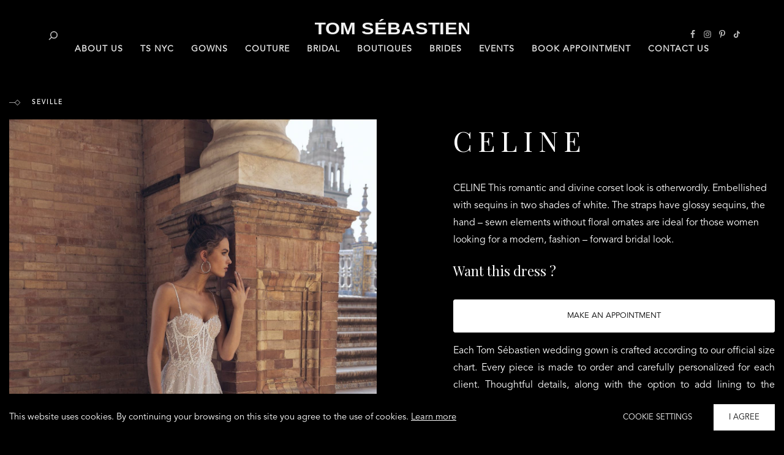

--- FILE ---
content_type: text/html; charset=UTF-8
request_url: https://tomsebastien.com/collections/seville/celine/
body_size: 25573
content:
<!DOCTYPE html>
<html lang="en-GB">
<head><style>img.lazy{min-height:1px}</style><link rel="preload" href="https://tomsebastien.com/wp-content/plugins/w3-total-cache/pub/js/lazyload.min.js" as="script">
	<base href="https://tomsebastien.com/" />
  <meta charset="UTF-8" />
  <meta name="viewport" content="width=device-width" />
  <title>Celine &#8211; Tom Sébastien</title>
<meta name='robots' content='max-image-preview:large' />
<link rel='dns-prefetch' href='//fonts.googleapis.com' />
<link rel="alternate" type="application/rss+xml" title="Tom Sébastien &raquo; Feed" href="https://tomsebastien.com/feed/" />
<link rel="alternate" type="application/rss+xml" title="Tom Sébastien &raquo; Comments Feed" href="https://tomsebastien.com/comments/feed/" />
<script type="text/javascript">
/* <![CDATA[ */
window._wpemojiSettings = {"baseUrl":"https:\/\/s.w.org\/images\/core\/emoji\/14.0.0\/72x72\/","ext":".png","svgUrl":"https:\/\/s.w.org\/images\/core\/emoji\/14.0.0\/svg\/","svgExt":".svg","source":{"concatemoji":"https:\/\/tomsebastien.com\/wp-includes\/js\/wp-emoji-release.min.js?ver=6.4.7"}};
/*! This file is auto-generated */
!function(i,n){var o,s,e;function c(e){try{var t={supportTests:e,timestamp:(new Date).valueOf()};sessionStorage.setItem(o,JSON.stringify(t))}catch(e){}}function p(e,t,n){e.clearRect(0,0,e.canvas.width,e.canvas.height),e.fillText(t,0,0);var t=new Uint32Array(e.getImageData(0,0,e.canvas.width,e.canvas.height).data),r=(e.clearRect(0,0,e.canvas.width,e.canvas.height),e.fillText(n,0,0),new Uint32Array(e.getImageData(0,0,e.canvas.width,e.canvas.height).data));return t.every(function(e,t){return e===r[t]})}function u(e,t,n){switch(t){case"flag":return n(e,"\ud83c\udff3\ufe0f\u200d\u26a7\ufe0f","\ud83c\udff3\ufe0f\u200b\u26a7\ufe0f")?!1:!n(e,"\ud83c\uddfa\ud83c\uddf3","\ud83c\uddfa\u200b\ud83c\uddf3")&&!n(e,"\ud83c\udff4\udb40\udc67\udb40\udc62\udb40\udc65\udb40\udc6e\udb40\udc67\udb40\udc7f","\ud83c\udff4\u200b\udb40\udc67\u200b\udb40\udc62\u200b\udb40\udc65\u200b\udb40\udc6e\u200b\udb40\udc67\u200b\udb40\udc7f");case"emoji":return!n(e,"\ud83e\udef1\ud83c\udffb\u200d\ud83e\udef2\ud83c\udfff","\ud83e\udef1\ud83c\udffb\u200b\ud83e\udef2\ud83c\udfff")}return!1}function f(e,t,n){var r="undefined"!=typeof WorkerGlobalScope&&self instanceof WorkerGlobalScope?new OffscreenCanvas(300,150):i.createElement("canvas"),a=r.getContext("2d",{willReadFrequently:!0}),o=(a.textBaseline="top",a.font="600 32px Arial",{});return e.forEach(function(e){o[e]=t(a,e,n)}),o}function t(e){var t=i.createElement("script");t.src=e,t.defer=!0,i.head.appendChild(t)}"undefined"!=typeof Promise&&(o="wpEmojiSettingsSupports",s=["flag","emoji"],n.supports={everything:!0,everythingExceptFlag:!0},e=new Promise(function(e){i.addEventListener("DOMContentLoaded",e,{once:!0})}),new Promise(function(t){var n=function(){try{var e=JSON.parse(sessionStorage.getItem(o));if("object"==typeof e&&"number"==typeof e.timestamp&&(new Date).valueOf()<e.timestamp+604800&&"object"==typeof e.supportTests)return e.supportTests}catch(e){}return null}();if(!n){if("undefined"!=typeof Worker&&"undefined"!=typeof OffscreenCanvas&&"undefined"!=typeof URL&&URL.createObjectURL&&"undefined"!=typeof Blob)try{var e="postMessage("+f.toString()+"("+[JSON.stringify(s),u.toString(),p.toString()].join(",")+"));",r=new Blob([e],{type:"text/javascript"}),a=new Worker(URL.createObjectURL(r),{name:"wpTestEmojiSupports"});return void(a.onmessage=function(e){c(n=e.data),a.terminate(),t(n)})}catch(e){}c(n=f(s,u,p))}t(n)}).then(function(e){for(var t in e)n.supports[t]=e[t],n.supports.everything=n.supports.everything&&n.supports[t],"flag"!==t&&(n.supports.everythingExceptFlag=n.supports.everythingExceptFlag&&n.supports[t]);n.supports.everythingExceptFlag=n.supports.everythingExceptFlag&&!n.supports.flag,n.DOMReady=!1,n.readyCallback=function(){n.DOMReady=!0}}).then(function(){return e}).then(function(){var e;n.supports.everything||(n.readyCallback(),(e=n.source||{}).concatemoji?t(e.concatemoji):e.wpemoji&&e.twemoji&&(t(e.twemoji),t(e.wpemoji)))}))}((window,document),window._wpemojiSettings);
/* ]]> */
</script>
<style id='wp-emoji-styles-inline-css' type='text/css'>

	img.wp-smiley, img.emoji {
		display: inline !important;
		border: none !important;
		box-shadow: none !important;
		height: 1em !important;
		width: 1em !important;
		margin: 0 0.07em !important;
		vertical-align: -0.1em !important;
		background: none !important;
		padding: 0 !important;
	}
</style>
<link rel='stylesheet' id='wp-block-library-css' href='https://tomsebastien.com/wp-includes/css/dist/block-library/style.min.css?ver=6.4.7' type='text/css' media='all' />
<link rel='stylesheet' id='awb-css' href='https://tomsebastien.com/wp-content/plugins/advanced-backgrounds/assets/awb/awb.min.css?ver=1.11.5' type='text/css' media='all' />
<style id='classic-theme-styles-inline-css' type='text/css'>
/*! This file is auto-generated */
.wp-block-button__link{color:#fff;background-color:#32373c;border-radius:9999px;box-shadow:none;text-decoration:none;padding:calc(.667em + 2px) calc(1.333em + 2px);font-size:1.125em}.wp-block-file__button{background:#32373c;color:#fff;text-decoration:none}
</style>
<style id='global-styles-inline-css' type='text/css'>
body{--wp--preset--color--black: #000000;--wp--preset--color--cyan-bluish-gray: #abb8c3;--wp--preset--color--white: #fff;--wp--preset--color--pale-pink: #f78da7;--wp--preset--color--vivid-red: #cf2e2e;--wp--preset--color--luminous-vivid-orange: #ff6900;--wp--preset--color--luminous-vivid-amber: #fcb900;--wp--preset--color--light-green-cyan: #7bdcb5;--wp--preset--color--vivid-green-cyan: #00d084;--wp--preset--color--pale-cyan-blue: #8ed1fc;--wp--preset--color--vivid-cyan-blue: #0693e3;--wp--preset--color--vivid-purple: #9b51e0;--wp--preset--color--pink: #ecbbc9;--wp--preset--color--dark-grey: #2f2f2f;--wp--preset--gradient--vivid-cyan-blue-to-vivid-purple: linear-gradient(135deg,rgba(6,147,227,1) 0%,rgb(155,81,224) 100%);--wp--preset--gradient--light-green-cyan-to-vivid-green-cyan: linear-gradient(135deg,rgb(122,220,180) 0%,rgb(0,208,130) 100%);--wp--preset--gradient--luminous-vivid-amber-to-luminous-vivid-orange: linear-gradient(135deg,rgba(252,185,0,1) 0%,rgba(255,105,0,1) 100%);--wp--preset--gradient--luminous-vivid-orange-to-vivid-red: linear-gradient(135deg,rgba(255,105,0,1) 0%,rgb(207,46,46) 100%);--wp--preset--gradient--very-light-gray-to-cyan-bluish-gray: linear-gradient(135deg,rgb(238,238,238) 0%,rgb(169,184,195) 100%);--wp--preset--gradient--cool-to-warm-spectrum: linear-gradient(135deg,rgb(74,234,220) 0%,rgb(151,120,209) 20%,rgb(207,42,186) 40%,rgb(238,44,130) 60%,rgb(251,105,98) 80%,rgb(254,248,76) 100%);--wp--preset--gradient--blush-light-purple: linear-gradient(135deg,rgb(255,206,236) 0%,rgb(152,150,240) 100%);--wp--preset--gradient--blush-bordeaux: linear-gradient(135deg,rgb(254,205,165) 0%,rgb(254,45,45) 50%,rgb(107,0,62) 100%);--wp--preset--gradient--luminous-dusk: linear-gradient(135deg,rgb(255,203,112) 0%,rgb(199,81,192) 50%,rgb(65,88,208) 100%);--wp--preset--gradient--pale-ocean: linear-gradient(135deg,rgb(255,245,203) 0%,rgb(182,227,212) 50%,rgb(51,167,181) 100%);--wp--preset--gradient--electric-grass: linear-gradient(135deg,rgb(202,248,128) 0%,rgb(113,206,126) 100%);--wp--preset--gradient--midnight: linear-gradient(135deg,rgb(2,3,129) 0%,rgb(40,116,252) 100%);--wp--preset--font-size--small: 13px;--wp--preset--font-size--medium: 20px;--wp--preset--font-size--large: 36px;--wp--preset--font-size--x-large: 42px;--wp--preset--spacing--20: 0.44rem;--wp--preset--spacing--30: 0.67rem;--wp--preset--spacing--40: 1rem;--wp--preset--spacing--50: 1.5rem;--wp--preset--spacing--60: 2.25rem;--wp--preset--spacing--70: 3.38rem;--wp--preset--spacing--80: 5.06rem;--wp--preset--shadow--natural: 6px 6px 9px rgba(0, 0, 0, 0.2);--wp--preset--shadow--deep: 12px 12px 50px rgba(0, 0, 0, 0.4);--wp--preset--shadow--sharp: 6px 6px 0px rgba(0, 0, 0, 0.2);--wp--preset--shadow--outlined: 6px 6px 0px -3px rgba(255, 255, 255, 1), 6px 6px rgba(0, 0, 0, 1);--wp--preset--shadow--crisp: 6px 6px 0px rgba(0, 0, 0, 1);}:where(.is-layout-flex){gap: 0.5em;}:where(.is-layout-grid){gap: 0.5em;}body .is-layout-flow > .alignleft{float: left;margin-inline-start: 0;margin-inline-end: 2em;}body .is-layout-flow > .alignright{float: right;margin-inline-start: 2em;margin-inline-end: 0;}body .is-layout-flow > .aligncenter{margin-left: auto !important;margin-right: auto !important;}body .is-layout-constrained > .alignleft{float: left;margin-inline-start: 0;margin-inline-end: 2em;}body .is-layout-constrained > .alignright{float: right;margin-inline-start: 2em;margin-inline-end: 0;}body .is-layout-constrained > .aligncenter{margin-left: auto !important;margin-right: auto !important;}body .is-layout-constrained > :where(:not(.alignleft):not(.alignright):not(.alignfull)){max-width: var(--wp--style--global--content-size);margin-left: auto !important;margin-right: auto !important;}body .is-layout-constrained > .alignwide{max-width: var(--wp--style--global--wide-size);}body .is-layout-flex{display: flex;}body .is-layout-flex{flex-wrap: wrap;align-items: center;}body .is-layout-flex > *{margin: 0;}body .is-layout-grid{display: grid;}body .is-layout-grid > *{margin: 0;}:where(.wp-block-columns.is-layout-flex){gap: 2em;}:where(.wp-block-columns.is-layout-grid){gap: 2em;}:where(.wp-block-post-template.is-layout-flex){gap: 1.25em;}:where(.wp-block-post-template.is-layout-grid){gap: 1.25em;}.has-black-color{color: var(--wp--preset--color--black) !important;}.has-cyan-bluish-gray-color{color: var(--wp--preset--color--cyan-bluish-gray) !important;}.has-white-color{color: var(--wp--preset--color--white) !important;}.has-pale-pink-color{color: var(--wp--preset--color--pale-pink) !important;}.has-vivid-red-color{color: var(--wp--preset--color--vivid-red) !important;}.has-luminous-vivid-orange-color{color: var(--wp--preset--color--luminous-vivid-orange) !important;}.has-luminous-vivid-amber-color{color: var(--wp--preset--color--luminous-vivid-amber) !important;}.has-light-green-cyan-color{color: var(--wp--preset--color--light-green-cyan) !important;}.has-vivid-green-cyan-color{color: var(--wp--preset--color--vivid-green-cyan) !important;}.has-pale-cyan-blue-color{color: var(--wp--preset--color--pale-cyan-blue) !important;}.has-vivid-cyan-blue-color{color: var(--wp--preset--color--vivid-cyan-blue) !important;}.has-vivid-purple-color{color: var(--wp--preset--color--vivid-purple) !important;}.has-black-background-color{background-color: var(--wp--preset--color--black) !important;}.has-cyan-bluish-gray-background-color{background-color: var(--wp--preset--color--cyan-bluish-gray) !important;}.has-white-background-color{background-color: var(--wp--preset--color--white) !important;}.has-pale-pink-background-color{background-color: var(--wp--preset--color--pale-pink) !important;}.has-vivid-red-background-color{background-color: var(--wp--preset--color--vivid-red) !important;}.has-luminous-vivid-orange-background-color{background-color: var(--wp--preset--color--luminous-vivid-orange) !important;}.has-luminous-vivid-amber-background-color{background-color: var(--wp--preset--color--luminous-vivid-amber) !important;}.has-light-green-cyan-background-color{background-color: var(--wp--preset--color--light-green-cyan) !important;}.has-vivid-green-cyan-background-color{background-color: var(--wp--preset--color--vivid-green-cyan) !important;}.has-pale-cyan-blue-background-color{background-color: var(--wp--preset--color--pale-cyan-blue) !important;}.has-vivid-cyan-blue-background-color{background-color: var(--wp--preset--color--vivid-cyan-blue) !important;}.has-vivid-purple-background-color{background-color: var(--wp--preset--color--vivid-purple) !important;}.has-black-border-color{border-color: var(--wp--preset--color--black) !important;}.has-cyan-bluish-gray-border-color{border-color: var(--wp--preset--color--cyan-bluish-gray) !important;}.has-white-border-color{border-color: var(--wp--preset--color--white) !important;}.has-pale-pink-border-color{border-color: var(--wp--preset--color--pale-pink) !important;}.has-vivid-red-border-color{border-color: var(--wp--preset--color--vivid-red) !important;}.has-luminous-vivid-orange-border-color{border-color: var(--wp--preset--color--luminous-vivid-orange) !important;}.has-luminous-vivid-amber-border-color{border-color: var(--wp--preset--color--luminous-vivid-amber) !important;}.has-light-green-cyan-border-color{border-color: var(--wp--preset--color--light-green-cyan) !important;}.has-vivid-green-cyan-border-color{border-color: var(--wp--preset--color--vivid-green-cyan) !important;}.has-pale-cyan-blue-border-color{border-color: var(--wp--preset--color--pale-cyan-blue) !important;}.has-vivid-cyan-blue-border-color{border-color: var(--wp--preset--color--vivid-cyan-blue) !important;}.has-vivid-purple-border-color{border-color: var(--wp--preset--color--vivid-purple) !important;}.has-vivid-cyan-blue-to-vivid-purple-gradient-background{background: var(--wp--preset--gradient--vivid-cyan-blue-to-vivid-purple) !important;}.has-light-green-cyan-to-vivid-green-cyan-gradient-background{background: var(--wp--preset--gradient--light-green-cyan-to-vivid-green-cyan) !important;}.has-luminous-vivid-amber-to-luminous-vivid-orange-gradient-background{background: var(--wp--preset--gradient--luminous-vivid-amber-to-luminous-vivid-orange) !important;}.has-luminous-vivid-orange-to-vivid-red-gradient-background{background: var(--wp--preset--gradient--luminous-vivid-orange-to-vivid-red) !important;}.has-very-light-gray-to-cyan-bluish-gray-gradient-background{background: var(--wp--preset--gradient--very-light-gray-to-cyan-bluish-gray) !important;}.has-cool-to-warm-spectrum-gradient-background{background: var(--wp--preset--gradient--cool-to-warm-spectrum) !important;}.has-blush-light-purple-gradient-background{background: var(--wp--preset--gradient--blush-light-purple) !important;}.has-blush-bordeaux-gradient-background{background: var(--wp--preset--gradient--blush-bordeaux) !important;}.has-luminous-dusk-gradient-background{background: var(--wp--preset--gradient--luminous-dusk) !important;}.has-pale-ocean-gradient-background{background: var(--wp--preset--gradient--pale-ocean) !important;}.has-electric-grass-gradient-background{background: var(--wp--preset--gradient--electric-grass) !important;}.has-midnight-gradient-background{background: var(--wp--preset--gradient--midnight) !important;}.has-small-font-size{font-size: var(--wp--preset--font-size--small) !important;}.has-medium-font-size{font-size: var(--wp--preset--font-size--medium) !important;}.has-large-font-size{font-size: var(--wp--preset--font-size--large) !important;}.has-x-large-font-size{font-size: var(--wp--preset--font-size--x-large) !important;}
.wp-block-navigation a:where(:not(.wp-element-button)){color: inherit;}
:where(.wp-block-post-template.is-layout-flex){gap: 1.25em;}:where(.wp-block-post-template.is-layout-grid){gap: 1.25em;}
:where(.wp-block-columns.is-layout-flex){gap: 2em;}:where(.wp-block-columns.is-layout-grid){gap: 2em;}
.wp-block-pullquote{font-size: 1.5em;line-height: 1.6;}
</style>
<link rel='stylesheet' id='contact-form-7-css' href='https://tomsebastien.com/wp-content/plugins/contact-form-7/includes/css/styles.css?ver=5.8.2' type='text/css' media='all' />
<link rel='stylesheet' id='cookie-law-info-css' href='https://tomsebastien.com/wp-content/plugins/cookie-law-info/legacy/public/css/cookie-law-info-public.css?ver=3.1.6' type='text/css' media='all' />
<link rel='stylesheet' id='cookie-law-info-gdpr-css' href='https://tomsebastien.com/wp-content/plugins/cookie-law-info/legacy/public/css/cookie-law-info-gdpr.css?ver=3.1.6' type='text/css' media='all' />
<link rel='stylesheet' id='plyr-css' href='https://tomsebastien.com/wp-content/plugins/featured-video-for-woocommerce/public/css/plyr.css?ver=6.4.7' type='text/css' media='all' />
<link rel='stylesheet' id='wcfv-css' href='https://tomsebastien.com/wp-content/plugins/featured-video-for-woocommerce/public/css/wcfv-public.css?ver=2.1' type='text/css' media='all' />
<link rel='stylesheet' id='photoswipe-css' href='https://tomsebastien.com/wp-content/plugins/woocommerce/assets/css/photoswipe/photoswipe.min.css?ver=8.2.4' type='text/css' media='all' />
<link rel='stylesheet' id='photoswipe-default-skin-css' href='https://tomsebastien.com/wp-content/plugins/woocommerce/assets/css/photoswipe/default-skin/default-skin.min.css?ver=8.2.4' type='text/css' media='all' />
<link rel='stylesheet' id='woocommerce-layout-css' href='https://tomsebastien.com/wp-content/plugins/woocommerce/assets/css/woocommerce-layout.css?ver=8.2.4' type='text/css' media='all' />
<link rel='stylesheet' id='woocommerce-smallscreen-css' href='https://tomsebastien.com/wp-content/plugins/woocommerce/assets/css/woocommerce-smallscreen.css?ver=8.2.4' type='text/css' media='only screen and (max-width: 768px)' />
<link rel='stylesheet' id='woocommerce-general-css' href='https://tomsebastien.com/wp-content/plugins/woocommerce/assets/css/woocommerce.css?ver=8.2.4' type='text/css' media='all' />
<style id='woocommerce-inline-inline-css' type='text/css'>
.woocommerce form .form-row .required { visibility: visible; }
</style>
<link rel='stylesheet' id='wp-event-manager-frontend-css' href='https://tomsebastien.com/wp-content/plugins/wp-event-manager/assets/css/frontend.min.css?ver=6.4.7' type='text/css' media='all' />
<link rel='stylesheet' id='wp-event-manager-jquery-ui-css-css' href='https://tomsebastien.com/wp-content/plugins/wp-event-manager/assets/js/jquery-ui/jquery-ui.css?ver=6.4.7' type='text/css' media='all' />
<link rel='stylesheet' id='wp-event-manager-jquery-timepicker-css-css' href='https://tomsebastien.com/wp-content/plugins/wp-event-manager/assets/js/jquery-timepicker/jquery.timepicker.min.css?ver=6.4.7' type='text/css' media='all' />
<link rel='stylesheet' id='wp-event-manager-grid-style-css' href='https://tomsebastien.com/wp-content/plugins/wp-event-manager/assets/css/wpem-grid.min.css?ver=6.4.7' type='text/css' media='all' />
<link rel='stylesheet' id='wp-event-manager-font-style-css' href='https://tomsebastien.com/wp-content/plugins/wp-event-manager/assets/fonts/style.css?ver=6.4.7' type='text/css' media='all' />
<style id='rsfv-woocommerce-inline-css' type='text/css'>
.woocommerce ul.products li.product .woocommerce-product-gallery__image video.rsfv-video,
					.woocommerce div.product div.woocommerce-product-gallery figure.woocommerce-product-gallery__wrapper .woocommerce-product-gallery__image video.rsfv-video,
				 .woocommerce ul.products li.product .woocommerce-product-gallery__image iframe.rsfv-video,
				 .woocommerce div.product div.woocommerce-product-gallery figure.woocommerce-product-gallery__wrapper .woocommerce-product-gallery__image iframe.rsfv-video
				 { height: auto; width: 100% !important; aspect-ratio: 1/1; }
</style>
<link rel='stylesheet' id='ghostkit-classic-theme-fallback-css' href='https://tomsebastien.com/wp-content/plugins/ghostkit/assets/css/fallback-classic-theme.css?ver=3.0.2' type='text/css' media='all' />
<link rel='stylesheet' id='ghostkit-css' href='https://tomsebastien.com/wp-content/plugins/ghostkit/gutenberg/style.min.css?ver=3.0.2' type='text/css' media='all' />
<link rel='stylesheet' id='wp-color-picker-css' href='https://tomsebastien.com/wp-admin/css/color-picker.min.css?ver=6.4.7' type='text/css' media='all' />
<link rel='stylesheet' id='owl-theme-default-min-css' href='https://tomsebastien.com/wp-content/themes/turez/assets/css/owl.theme.default.min.css?ver=6.4.7' type='text/css' media='all' />
<link rel='stylesheet' id='owl-carousel-min-css' href='https://tomsebastien.com/wp-content/themes/turez/assets/css/owl.carousel.min.css?ver=6.4.7' type='text/css' media='all' />
<link rel='stylesheet' id='turez-style-css' href='https://tomsebastien.com/wp-content/themes/turez/style.css?ver=6.4.7' type='text/css' media='all' />
<link rel='stylesheet' id='splide-core-css' href='https://tomsebastien.com/wp-content/themes/turez/assets/css/splide-core.min.css?ver=6.4.7' type='text/css' media='all' />
<link rel='stylesheet' id='splide-css' href='https://tomsebastien.com/wp-content/themes/turez/assets/css/splide.min.css?ver=6.4.7' type='text/css' media='all' />
<link rel='stylesheet' id='animate-css' href='https://tomsebastien.com/wp-content/themes/turez/assets/css/animate.css?ver=6.4.7' type='text/css' media='all' />
<link rel='stylesheet' id='fontawesome-css' href='https://tomsebastien.com/wp-content/themes/turez/assets/fonts/FontAwesome/all.css?ver=6.4.7' type='text/css' media='all' />
<link rel='stylesheet' id='eleganticons-css' href='https://tomsebastien.com/wp-content/themes/turez/assets/css/eleganticons.css?ver=6.4.7' type='text/css' media='all' />
<link rel='stylesheet' id='custom-css' href='https://tomsebastien.com/wp-content/themes/turez/assets/css/custom.css?ver=6.4.7' type='text/css' media='all' />
<link rel='stylesheet' id='turez-custom-styles-css' href='https://tomsebastien.com/wp-content/themes/turez/style.css?ver=6.4.7' type='text/css' media='all' />
<link rel='stylesheet' id='turez-fonts-css' href='//fonts.googleapis.com/css?family=Playfair+Display&#038;ver=1.0.0' type='text/css' media='all' />
<link rel='stylesheet' id='rsfv-twentytwentythree-css' href='https://tomsebastien.com/wp-content/plugins/really-simple-featured-video/includes/Compatibility/Themes/Core/Twentytwenty_Three/styles.css?ver=1699452732' type='text/css' media='all' />
<link rel='stylesheet' id='simple-social-icons-font-css' href='https://tomsebastien.com/wp-content/plugins/simple-social-icons/css/style.css?ver=3.0.2' type='text/css' media='all' />
<style id='ghostkit-typography-inline-css' type='text/css'>
 
</style>
<script type="text/javascript" src="https://tomsebastien.com/wp-includes/js/jquery/jquery.min.js?ver=3.7.1" id="jquery-core-js"></script>
<script type="text/javascript" src="https://tomsebastien.com/wp-includes/js/jquery/jquery-migrate.min.js?ver=3.4.1" id="jquery-migrate-js"></script>
<script type="text/javascript" id="cookie-law-info-js-extra">
/* <![CDATA[ */
var Cli_Data = {"nn_cookie_ids":[],"cookielist":[],"non_necessary_cookies":[],"ccpaEnabled":"","ccpaRegionBased":"","ccpaBarEnabled":"","strictlyEnabled":["necessary","obligatoire"],"ccpaType":"gdpr","js_blocking":"1","custom_integration":"","triggerDomRefresh":"","secure_cookies":""};
var cli_cookiebar_settings = {"animate_speed_hide":"500","animate_speed_show":"500","background":"#000000","border":"#b1a6a6c2","border_on":"","button_1_button_colour":"#ffffff","button_1_button_hover":"#cccccc","button_1_link_colour":"#0a0a0a","button_1_as_button":"1","button_1_new_win":"","button_2_button_colour":"#333","button_2_button_hover":"#292929","button_2_link_colour":"#ffffff","button_2_as_button":"","button_2_hidebar":"","button_3_button_colour":"#0a0a0a","button_3_button_hover":"#080808","button_3_link_colour":"#ffffff","button_3_as_button":"1","button_3_new_win":"","button_4_button_colour":"#000000","button_4_button_hover":"#000000","button_4_link_colour":"#ffffff","button_4_as_button":"1","button_7_button_colour":"#ffffff","button_7_button_hover":"#cccccc","button_7_link_colour":"#0a0a0a","button_7_as_button":"1","button_7_new_win":"","font_family":"inherit","header_fix":"","notify_animate_hide":"1","notify_animate_show":"","notify_div_id":"#cookie-law-info-bar","notify_position_horizontal":"right","notify_position_vertical":"bottom","scroll_close":"","scroll_close_reload":"","accept_close_reload":"","reject_close_reload":"","showagain_tab":"","showagain_background":"#fff","showagain_border":"#000","showagain_div_id":"#cookie-law-info-again","showagain_x_position":"100px","text":"#ffffff","show_once_yn":"","show_once":"10000","logging_on":"","as_popup":"","popup_overlay":"1","bar_heading_text":"","cookie_bar_as":"banner","popup_showagain_position":"bottom-right","widget_position":"left"};
var log_object = {"ajax_url":"https:\/\/tomsebastien.com\/wp-admin\/admin-ajax.php"};
/* ]]> */
</script>
<script type="text/javascript" src="https://tomsebastien.com/wp-content/plugins/cookie-law-info/legacy/public/js/cookie-law-info-public.js?ver=3.1.6" id="cookie-law-info-js"></script>
<script type="text/javascript" src="https://tomsebastien.com/wp-content/themes/turez/assets/js/animationtext.js?ver=6.4.7" id="animationtext-js"></script>
<script type="text/javascript" src="https://tomsebastien.com/wp-content/themes/turez/assets/js/owl.carousel.js?ver=6.4.7" id="owl-carousel-js"></script>
<script type="text/javascript" src="https://tomsebastien.com/wp-content/themes/turez/assets/js/owl.autoplay.js?ver=6.4.7" id="owl-autoplay-js"></script>
<script type="text/javascript" src="https://tomsebastien.com/wp-content/themes/turez/assets/js/retina.js?ver=6.4.7" id="retina-js"></script>
<script type="text/javascript" src="https://tomsebastien.com/wp-content/themes/turez/assets/js/owl.navigation.js?ver=6.4.7" id="owl-navigation-js"></script>
<script type="text/javascript" src="https://tomsebastien.com/wp-content/themes/turez/assets/js/anime.js?ver=6.4.7" id="anime-js"></script>
<script type="text/javascript" src="https://tomsebastien.com/wp-content/themes/turez/assets/js/splide.min.js?ver=6.4.7" id="splide-min-js"></script>
<link rel="https://api.w.org/" href="https://tomsebastien.com/wp-json/" /><link rel="alternate" type="application/json" href="https://tomsebastien.com/wp-json/wp/v2/product/10606" /><link rel="EditURI" type="application/rsd+xml" title="RSD" href="https://tomsebastien.com/xmlrpc.php?rsd" />
<meta name="generator" content="WordPress 6.4.7" />
<meta name="generator" content="WooCommerce 8.2.4" />
<link rel="canonical" href="https://tomsebastien.com/collections/catalogue/couture/seville/celine/" />
<link rel='shortlink' href='https://tomsebastien.com/?p=10606' />
<link rel="alternate" type="application/json+oembed" href="https://tomsebastien.com/wp-json/oembed/1.0/embed?url=https%3A%2F%2Ftomsebastien.com%2Fcollections%2Fcatalogue%2Fcouture%2Fseville%2Fceline%2F" />
<link rel="alternate" type="text/xml+oembed" href="https://tomsebastien.com/wp-json/oembed/1.0/embed?url=https%3A%2F%2Ftomsebastien.com%2Fcollections%2Fcatalogue%2Fcouture%2Fseville%2Fceline%2F&#038;format=xml" />
        <style type="text/css">
            .ghostkit-sr-enabled [data-ghostkit-sr] {
                pointer-events: none;
                visibility: hidden;
            }
        </style>
        <script>
            document.documentElement.classList.add(
                'ghostkit-sr-enabled'
            );
        </script>
        	<noscript><style>.woocommerce-product-gallery{ opacity: 1 !important; }</style></noscript>
	<link rel="icon" href="https://tomsebastien.com/wp-content/uploads/2025/05/3dgifmaker30786-100x100.gif" sizes="32x32" />
<link rel="icon" href="https://tomsebastien.com/wp-content/uploads/2025/05/3dgifmaker30786-300x300.gif" sizes="192x192" />
<link rel="apple-touch-icon" href="https://tomsebastien.com/wp-content/uploads/2025/05/3dgifmaker30786-300x300.gif" />
<meta name="msapplication-TileImage" content="https://tomsebastien.com/wp-content/uploads/2025/05/3dgifmaker30786-300x300.gif" />
		<style type="text/css" id="wp-custom-css">
			:root {
	--var-menu-height: 120px;
}
html, body {
  scroll-behavior: smooth;
	font-family: Avenir Book;
	font-size: 16px;
	color: #6a6767;
}
body {
	overflow-y: scroll;
	   margin: 0;
     padding: 0;
}
h1,h2,h3,h4,h5,h6 {
	font-family: Playfair Display!important;
}
.site-header-top-wrapper #header-widget-area-1 a {
	color: #6a6767;
	font-family: Playfair Display;
	font-weight: 500;
	font-size: 14px;
	letter-spacing: 1px;
}
/* Primary menu */
.site-header-top-wrapper #primary-menu a {
	font-family: Playfair Display;
	letter-spacing: 1px;
	font-weight: 600;
}

.site-header-top-wrapper #primary-menu a {
	font-family: Avenir Book;
	font-weight: bold;
	font-size: 14px;
	transition: all 0.1s;
}

.site-header-top-wrapper.trans #primary-menu a {
   color: rgba(255,255,255,0.9);
}
.site-header-top-wrapper.trans #primary-menu a:hover {
    color: #bababa!important;
}
.site-header-top-wrapper.trans.hide #primary-menu a, .site-header-top-wrapper.hide #primary-menu a {
    color: #fff;
	  font-weight: bold;
}
.site-header-top-wrapper #primary-menu a:hover {
    color: #dddddd;
}
.site-header-top-wrapper.trans.hide #primary-menu a:hover, .site-header-top-wrapper.hide #primary-menu a:hover {
    color: #999999!important;
}

/* koniec primary menu */
.site-header-top-wrapper #header-widget-area-1 a {
	font-family: Playfair Display;
	letter-spacing: 1px;
	font-weight: 400;
}

.site-header-top-wrapper #header-widget-area-1 .simple-social-icons a {
	padding: 5px;
	border: none;
	border-radius: 0;
	transition: all .5s;
}

.site-header-top-wrapper.trans
#header-widget-area-1 .simple-social-icons a {
	color: #bababa!important;
}

.site-header-top-wrapper.hide
#header-widget-area-1 .simple-social-icons a {
	color: #fff!important;
}

.site-header-top-wrapper.trans .header-icon-wrapper .header-icon.menu {
	background-color: #bababa!important;
	transition: all .5s;
}

.site-header-top-wrapper .header-icon-wrapper .header-icon.menu {
	background-color: #666666!important;
}

.site-header-top-wrapper
#header-widget-area-1 .simple-social-icons a:hover, 
.site-header-top-wrapper
#header-widget-area-1 .simple-social-icons a:focus {
	opacity: .5;
	font-size: inherit!important;
}

.site-header-top-wrapper.trans.hide #header-widget-area-1 a {
	color: #666666;
}

.site-header-top-wrapper.hide #primary-menu li:hover a {
    color: #FFF!important;
}
.site-header-top-wrapper #header-widget-area-1 a {
	color: black;
}

.site-header-top-wrapper.trans .logo img {
	filter: invert(95%);
}

.site-header-top-wrapper .logo img {
	min-height: 31px;
	height: 31px;
	max-height: 31px;
}
.site-header-top-wrapper.trans.hide .logo img,
.site-header-top-wrapper .logo img {
	filter: invert(80%);
}
.turez-header-style-4 .site-header-top #logo {
	margin-bottom: 15px;
}
.turez-header-style-4 .site-header-top-wrapper.trans {
	padding: 30px 0!important;
}
.turez-header-style-4 .site-header-top-wrapper {
	height: var(--var-menu-height);
	position: fixed!important;
	padding: 30px 0;
}
.site-container .site-header-top-wrapper a {
	color: #fff;
}
.turez-header-style-4 .site-header-top-wrapper.hide {
	transform: none!important;
	padding: 30px 0;
    -webkit-box-sizing: border-box;
    box-sizing: border-box;
    position: fixed;
    width: 100%;
    z-index: 10000;
    -webkit-transition: all 0.5s;
    transition: all 0.5s;
	  background: #000!important;
}
/* top submenu */
.site-header-top-wrapper .main-menu li:hover > ul {
    top: 36px;
}
.site-header-top-wrapper .main-menu li > ul {
	background: rgba(0,0,0,0.95);
	border: none;
	color: white;
}
.site-header-top-wrapper.trans #primary-menu.main-menu ul li ul li {
	border-bottom: 1px dotted rgba(0,0,0,0.2);
	padding-bottom: 8px;
}

.site-header-top-wrapper.trans #primary-menu.main-menu ul li ul li:hover
.site-header-top-wrapper.trans #primary-menu.main-menu ul li ul li a {
	color: #fff;
	font-size: 14px!important;
	padding-top: 7px;
	font-weight: bold!important;
}
#primary-menu.main-menu ul li ul li:before {
	content: '';
	top: 6px;
	width: 20px;
	height: 20px;
}
#primary-menu.main-menu ul li ul li:hover:before {
	opacity: 0.6;
}
#primary-menu.main-menu li > ul {
    -webkit-transition: all 0.1s 0.2s ease;
    transition: all 0.1s 0.2s ease;
}

#primary-menu.main-menu li:hover > ul {
     -webkit-transition: all 0.1s ease;
    transition: all 0.1s ease;
}

#primary-menu.main-menu li ul li ul {
   -webkit-transition: all 0.1s 0.2s ease;
  -moz-transition: all 0.1s 0.2s ease;
  -ms-transition: all 0.1s 0.2s ease;
  -o-transition: all 0.1s 0.2s ease;
  transition: all 0.1s 0.2s ease;
}

#primary-menu.main-menu li ul li:hover > ul {
   -webkit-transition: all 0.1s ease;
  -moz-transition: all 0.1s ease;
  -ms-transition: all 0.1s ease;
  -o-transition: all 0.1s ease;
  transition: all 0.1s ease;
}

.site-footer-bottom #footer-widget-area-4 a {
	color: black!important;
}
.logo img {
	width: 100%;
	height: 100%;
}

#header-icons .cart,
#header-icons .search {
	display:none;
}

.turez-header-style-4 .site-header-top {
	display: flex;
	flex-direction: column;
	place-content: center space-between
}

.turez-header-style-4 .site-header-top #primary-menu,
.turez-header-style-4 .site-header-top #header-widget-area-1, .turez-header-style-4 .site-header-top #header-widget-area-2{
	display: inline-block;
}

.turez-header-style-4 .site-header-top #header-widget-area-1 {
	position: absolute;
	order: -1;
	align-self: flex-end;
	justify-self: flex-start;
}
/* Wyszukiwanie */
.site-header-top-wrapper .site-header-top {
	position: relative;
}
.turez-header-style-4 .site-header-top #header-widget-area-2 { position: absolute;
	top: 0;
	left: 0;
}
.wp-block-search__button.has-icon {	background-color: transparent!important;
	padding: 0 10px 8px 10px !important;
	margin: 0;
	margin-right: 0!important;
	position: absolute;
	top: 0;
	left: 0;
	cursor: pointer;
	box-shadow: none;
	color: #bababa;
}
.turez-header-style-4 .site-header-top #header-widget-area-2 .wp-block-search__inside-wrapper {position: relative;} 
.turez-header-style-4 .site-header-top #header-widget-area-2 input {
  background: none;
  border: none;
  border-bottom: 1px solid #bababa;
	max-width: 160px;
	position: absolute;
	top: 0;
	left: 46px;
	padding: 3px 10px;
	line-height: 12px;
	font-size: 12px;
	color: #bababa;
	margin-top: 15px;
	opacity: 0;
	transition: all 0.3s;
}
.turez-header-style-4 .site-header-top-wrapper .site-header-top #header-widget-area-2 input:focus {
	border-bottom: 1px solid #bababa!important;
}
.turez-header-style-4 .site-header-top-wrapper.trans .site-header-top #header-widget-area-2 input, .turez-header-style-4 .site-header-top-wrapper.trans .site-header-top #header-widget-area-2 input:focus {
	color: #bababa;
	border-bottom: 1px solid #bababa!important;
}

.search.turez-header-style-4 .site-header-top-wrapper .site-header-top #header-widget-area-2 input, .search.turez-header-style-4 .site-header-top-wrapper .site-header-top #header-widget-area-2 input:focus, .turez-header-style-4 .site-header-top-wrapper.hide .site-header-top #header-widget-area-2 input, .turez-header-style-4 .site-header-top-wrapper.hide .site-header-top #header-widget-area-2 input:focus {
	border-bottom: 1px solid #666666!important;
	color: #666666;
}
.wp-block-search__button.has-icon:focus,.turez-header-style-4 .site-header-top #header-widget-area-2 input:focus {
	outline: none !important;
  border: none !important;
	text-decoration: none !important;
  box-shadow: none !important;
  -webkit-tap-highlight-color: transparent !important;
  -webkit-user-select: none; 
  -moz-user-select: none; 
  -ms-user-select: none;
  user-select: none;
}
.site-header-top-wrapper.hide .wp-block-search__button.has-icon svg {
	fill: #666666!important;
}
.site-header-top-wrapper.hide .wp-block-search__button.has-icon {
	color: #666666!important;
}
.site-header-top-wrapper.hide .turez-header-style-4 .site-header-top #header-widget-area-2 input {
	border-bottom: 1px solid #666666!important;
}
.turez-header-style-4 .site-header-top #header-widget-area-2 input.show-inp {
	opacity: 1;
	margin-top: 0;
}
.turez-header-style-4 .site-header-top #header-widget-area-2 ul {
	list-style-type: none;
	padding: 0;
}
#header-widget-area-1 ul {
	top: 0;
	left: 0;
}
.woocommerce ul.products li.product, .woocommerce-page ul.products li.product {
	margin: 0!important;
}

.price, .woocommerce-variation-add-to-cart, .product_type_variable {
	display: none!important;
}

.fullheight:nth-of-type(1) {
	min-height: calc(100vh);
}

.fullheight:nth-of-type(1) .ghostkit-grid-inner {
	min-height: calc(100vh);
}

.fullheight {
	min-height: calc(100vh - var(--var-menu-height));
	box-sizing: border-box;
}

.fullheight .ghostkit-grid-inner { margin-top: 0;
	min-height: calc(100vh - var(--var-menu-height));
	box-sizing: border-box;
}
.ghostkit-grid-gap-lg {
    --gkt-grid__gap: 30px;
}
/* Product carousel */
* {
	box-sizing: border-box;
}
.ghostkit-col:first-child {
	margin-left: 0;
}
.ghostkit-col:nth-child() {
  margin-left: var(--gkt-grid__gap);
}
.ghostkit-grid-inner {
	margin-left: 0;
}
.turez-layout-no-sidebar .content-wrapper {
	padding: 0;
}

.turez-products-carousel.owl-theme { 
	overflow-x: visible;
	position: relative;
}

.carousel-inner {
	overflow-x: hidden;
}

.turez-header-style-4 .site-header-top-wrapper.hide,
.turez-header-style-4 .site-header-top-wrapper {

}
/* First child */
.ghostkit-grid-inner .ghostkit-col.ghostkit-col-md-12:first-child {
	margin-left: 0;
}
.ghostkit-grid-inner .ghostkit-col.ghostkit-col-md-12:first-child .turez-products-carousel.owl-theme  { 
	padding-left: 25px;
}
.ghostkit-grid-inner .ghostkit-col.ghostkit-col-md-12:first-child .carousel-inner {
	margin-right: 0;
}
.ghostkit-grid-inner .ghostkit-col.ghostkit-col-md-12:first-child .carousel-inner .owl-dots {
    position: absolute;
    left: 0;
    bottom: 70px;
}

/* Second child */
.ghostkit-grid-inner .ghostkit-col.ghostkit-col-md-12:nth-child(2) {
}
.ghostkit-grid-inner .ghostkit-col.ghostkit-col-md-12:nth-child(2) .turez-products-carousel.owl-theme  { 
	padding-right: 25px;
}
.ghostkit-grid-inner .ghostkit-col.ghostkit-col-md-12:nth-child .carousel-inner {
	margin-right: 0;
}
.ghostkit-grid-inner .ghostkit-col.ghostkit-col-md-12:nth-child(2) .carousel-inner .owl-dots {
    position: absolute;
	  left: auto;
    right: 0!important;
    bottom: 70px;
}
.ghostkit-col-with-bg>.nk-awb .nk-awb-wrap {
	right: -50px;
}
/* Strona Blog Masonry */
.blog-masonry #content .entry-title {
	display: none;
}
.blog-masonry .page-heading-dark-overlay {
	background: rgba(0,0,0,0.85);
}
.blog-masonry .uagb-post__inner-wrap {
	background: #ffffff;
}
.blog-masonry .uagb-post__text .uagb-post__cta {
	min-width: 100%;
	background: transparent;
}

.site-footer-wrapper .site-footer .site-footer-top-wrapper, .site-footer .site-footer-bottom-wrapper {
background: #000!important;
}

.site-footer-wrapper .site-footer .site-footer-top-wrapper .site-footer-top {
	border-top: 1px dotted grey;
}
.site-footer {
 flex-direction: row;
 display: flex;
 place-content: center space-around;
 align-items: center;
}
.turez-footer-style-1 .site-footer-bottom ul.menu li a {
  color: #fff!important;
	font-weight: bold;
	font-size: 14px!important;
	font-family: Avenir Book!important;
}
.turez-footer-style-1 .site-footer-bottom ul.menu {
  flex-direction: row;
  display: flex;
 place-content: center flex-start;
	align-items: center;
	
}
    
.turez-footer-style-1  .site-footer .widget-container ul li {
  border-bottom: none;
	margin: 0;
	padding: 15px;
}
.turez-footer-style-1 .site-footer-wrapper {
	border-top: 1px dotted rgba(0,0,0,0.2);
}
.turez-footer-style-1 .site-footer-top-wrapper, .turez-footer-style-1 .site-footer-bottom-wrapper  {
  padding: 20px 30px;
}
.site-footer-wrapper .site-footer .site-footer-bottom-wrapper .site-footer-top {
    border: none;
}
#footer-widget-area-4 {
	  height: 100%;
    flex-direction: row;
    display: flex;
    place-content: center flex-end;
    align-items: center;
}
ul#caf-layout-pagination.post-layout1 span.page-numbers.current { 
	border-bottom: 1px solid #000000;
}
ul#caf-layout-pagination.post-layout1 li a.page-numbers.next .fa, ul#caf-layout-pagination.post-layout1 li a.page-numbers.prev .fa  {
	font-weight: 500;
	font-size: 18px;
} 
@-webkit-keyframes fadeinout {
  0% { opacity: 0.5; }
  20% { opacity: 1; }
	60% { opacity: 1;}
	100% {opacity: 0;}
}

@keyframes fadeinout {
  0% { opacity: 0.5; }
  20% { opacity: 1; }
	60% {opacity: 1;}
	100% {opacity: 0;}
}
@-webkit-keyframes fadein {
  0% { opacity: 0;}
	100% { opacity: 1;}
}

@keyframes fadein {
  0% { opacity: 0;}
	100% {opacity: 1;}
}
@-webkit-keyframes fadeout {
  0% { opacity: 1;}
	100% {opacity: 0;}
}

@keyframes fadeout {
  0% { opacity: 1; }
	100% { opacity: 0; 
		    visibility: hidden;}
}
#loader {
	-webkit-animation: fadeinout 5s linear forwards;
    animation: fadeinout 5s linear forwards;
}
.turez-layout-no-sidebar .entry-content .alignfull {
	padding: 20px;
}
.turez-layout-no-sidebar .entry-content .wp-block-gallery-1.wp-block-gallery.alignfull {
	padding: 7px 15px 7px 15px;
	margin-bottom: 0;
}

.movingLetters-wrapper {
	overflow-wrap: break-word;	
}
.movingLetters .word {
	white-space: nowrap;
}
.movingLetters .letter {
  display: inline-block;
  line-height: 1em;
	opacity: 0;
}

.movingLetters .text-wrapper {
  position: relative;
  display: inline-block;
  padding-top: 0.1em;
  padding-right: 0.05em;
  padding-bottom: 0.15em;
}
.gray-btn .text {
	color: #757575;
}
/* PRELOADER */
* {
box-sizing: border-box;
}
#siteloader {
  position: fixed;
  top: 0;
  left: 0;
  height: 100%;
  width: 100%;
	opacity: 1;
	transition: opacity ease-in 1s;
}
/*.radial-black:after {
	opacity: 0;
} */
#siteloader.hide {
  opacity: 0;
  pointer-events: none;
}
.mask-content {
  height: 100vh;
	width: 100%;
	background: black;
  flex-direction: column;
  box-sizing: border-box;
  display: flex;
  place-content: center;
  align-items: center;
	overflow: hidden;
}
.mask-inner {
  width: 206px;
  height: 206px;
  flex-direction: column;
  display: flex;
  place-content: center;
  align-items: center;
}
.svg-container {
   flex-direction: column;
   display: flex;
   place-content: center;
   align-items: center;
}
.turez-site-wrapper {
	min-width: 100%;
	overflow-x: hidden;
}
.mini-cart-box {
	display: none!important;
}
.mobile-menu-container {
	position: fixed!important;
}
.main-menu ul li {
    margin: 0;
}
.turez-header-style-4 .site-header-top #primary-menu .primary-menu {
   flex-direction: row;
   display: flex;
   place-content: center space-around;
   align-items: center;
	 width: 100%;
	z-index: 5;
}

.cli-bar-container {
	display: flex!important;
	flex-wrap: nowrap;
}

.cli-style-v2 .cli-bar-btn_container .cli-plugin-button {
	padding: 15px 25px;
}
/* ARROW */
.animated-arrow .the-arrow.-left:before {
	
}
.turez-block-arrow-link .animated-arrow .text {
	font-family: Playfair Display;
	color: #fff;
}

.simple-social-icons ul li[class^="ssi-"] {
	margin: 0!important;
}

.simple-social-icons svg[class^="social-"] {
	width: 1em!important;
	height: 1em!important;
	vertical-align: baseline;
}

#footer-widget-area-3 ul {
	display: flex;
	align-items: center;
}

.mobile-menu ul li ul, .mobile-menu ul li ul li ul {
	display: block;
}
#cookie-law-info-bar {
	box-shadow: none;
}
.main-menu li > ul.submenu {
    visibility: hidden;
    opacity: 0;
    position: absolute;
    z-index: 99999999999;
    top: 70px;
    left: 0;
    min-width: 360px;
    margin: 0;
    padding: 0;
    background: #fff;
    border-top: 5px solid #939393;
    -webkit-transition: all 0.1s 0.2s ease;
    transition: all 0.1s 0.2s ease;
}
.is-style-spaced {
	font-family: Avenir!important;
}
.home .wp-block-columns.single-event-slider {
	display: none;
}
.home .wpem-event-infomation .wp-block-gallery {
	display: none;
}		</style>
		<style id="kirki-inline-styles">.blog-grid-wrapper{column-count:2;-webkit-column-count:2;}.page-heading-overlay{background-color:#ffffff;}body, .entry-date, .is-style-spaced{font-size:16px;color:#ffffff;}.main-menu a, .main-menu ul a{color:#ffffff;}.menu-box-container #menu-box-widget-area-3 a{color:#ffffff;}.menu-box-container #menu-box-widget-area-4 a{color:#c9c9c9;}#site-title h1{color:#000000;}#add_payment_method .wc-proceed-to-checkout a.checkout-button, .blog-grid-wrapper .read-more-link, .calltoaction-box a, .cart-sidebar .buttons .checkout, .turez-vc-button.button, .vc_btn3-color-blue, .woocommerce #respond input#submit, .woocommerce .cart .button, .woocommerce .cart input.button, .woocommerce button.button, .woocommerce div.product form.cart .button, .woocommerce input.button, #easy-newsletter-submit, .woocommerce-cart .wc-proceed-to-checkout a.checkout-button, .woocommerce-checkout .wc-proceed-to-checkout a.checkout-button, .woocommerce-mini-cart__buttons .button, input[type=submit], .wp-block-button__link, button,  [type="button"], [type="reset"],  [type="submit"], .turez-block-button.arrow, .turez-block-button:before{font-family:Playfair Display;font-size:14px;font-weight:400;letter-spacing:2px;line-height:2;text-align:left;text-transform:Uppercase;color:#000;}h1{color:#ebebeb;}h2, .wc-block-grid__product-title{font-size:46px;color:#e4e4e4;}h3, .price{font-size:34px;color:#cacaca;}h4{color:#ebebeb;}h5, .ghostkit-accordion-item-label{color:#cacaca;}h6{color:#ebebeb;}h3.handwriting, .is-style-handwriting{font-family:Oswald;font-size:18px;font-weight:400;line-height:1.5;text-align:left;text-transform:uppercase;color:#0B0B0B;}.page-title h1{font-family:Playfair Display;font-size:48px;font-weight:400;letter-spacing:3px;line-height:1.5;text-align:center;text-transform:uppercase;color:#FFF;}.page-description{font-family:Playfair Display !important;font-size:18px !important;font-weight:400;line-height:1.5 !important;text-align:center !important;text-transform:none !important;color:#FFF !important;}#sidebar h5{font-family:Playfair Display;font-size:20px;font-weight:400;line-height:1.5;text-align:left;text-transform:uppercase;color:#000;}.site-footer, .site-footer a{font-family:Playfair Display !important;font-size:16px !important;font-weight:400;line-height:1.5 !important;text-align:left !important;text-transform:none !important;color:#FFF !important;}.site-footer a:hover{font-family:Playfair Display !important;font-size:16px !important;font-weight:400;line-height:1.5 !important;text-align:left !important;text-transform:none !important;color:#FFF !important;}.site-footer h5{font-family:Playfair Display !important;font-size:20px !important;font-weight:400;line-height:1.5 !important;text-align:left !important;text-transform:none !important;color:#FFF !important;}.site-container a, .entry-date{color:#ffffff;}.site-container a:hover{color:#ffffff;}h2{color:#ebebeb;}h3{color:#ebebeb;}h5{color:#ebebeb;}.tick ul li:before{background-color:#000 !important;}.turez-footer-style-2 .site-footer-middle ul li.widget_nav_menu ul li:before, .turez-block-button.simple, .single-post .post-next a.next, .single-post .post-previous a.previous, #comments-list .comment-date a, .sale-perc, .woocommerce .woocommerce-breadcrumb, .woocommerce-message::before, .woocommerce .star-rating, #sidebar .product-categories li:before{color:#000 !important;}.woocommerce-message{border-top-color:#000 !important;}.site-header-top-wrapper{border-bottom-color:#000 !important;background-color:#000000 !important;}.site-header-top-wrapper a:hover{color:#b8b4b4 !important;}.main-menu li > ul{border-color:#b8b4b4 !important;}.site-header-bottom-wrapper{background-color:#000000 !important;}.site-footer-top-wrapper, .site-footer-middle-wrapper{background-color:#000 !important;}.site-footer-bottom-wrapper{background-color:#000 !important;}.mini-cart-box-container{background-color:#fcfcfc !important;}.mini-cart-box-container .woocommerce-mini-cart__buttons a.wc-forward{background-color:#282828 !important;}.mini-cart-box-container .woocommerce-mini-cart__buttons a.checkout{background-color:#000 !important;}#add_payment_method .wc-proceed-to-checkout a.checkout-button, .blog-grid-wrapper .read-more-link, .calltoaction-box a, .cart-sidebar .buttons .checkout, .turez-vc-button.button, .vc_btn3-color-blue, .woocommerce #respond input#submit, .woocommerce .cart .button, .woocommerce .cart input.button, .woocommerce button.button, .woocommerce div.product form.cart .button, .woocommerce input.button, .woocommerce-cart .wc-proceed-to-checkout a.checkout-button, .woocommerce-checkout .wc-proceed-to-checkout a.checkout-button, .woocommerce-mini-cart__buttons .button, input[type=submit], #easy-newsletter-submit, .woocommerce-product-search button, .turez-block-subscription-box .wp-block-button__link, hr.is-style-zigzag, .quote, .turez-block-button.arrow, .turez-block-button.simple:before{background-color:#000 !important;}#add_payment_method .wc-proceed-to-checkout a.checkout-button:hover, .blog-grid-wrapper .read-more-link:hover, .calltoaction-box a:hover, .cart-sidebar .buttons .checkout:hover, .turez-vc-button.button:hover, .vc_btn3-color-blue:hover, .woocommerce #respond input#submit:hover, .woocommerce .cart .button:hover, .woocommerce .cart input.button:hover, .woocommerce button.button:hover, .woocommerce div.product form.cart .button:hover, .woocommerce input.button:hover, .woocommerce-cart .wc-proceed-to-checkout a.checkout-button:hover, .woocommerce-checkout .wc-proceed-to-checkout a.checkout-button:hover, .woocommerce-mini-cart__buttons .button:hover, input[type=submit]:hover, #easy-newsletter-submit:hover, .turez-block-subscription-box .wp-block-button__link:hover, .woocommerce-product-search button:hover{background-color:#000 !important;}#add_payment_method .wc-proceed-to-checkout a.checkout-button, .blog-grid-wrapper .read-more-link, .calltoaction-box a, .cart-sidebar .buttons .checkout, .turez-vc-button.button, .vc_btn3-color-blue, .woocommerce #respond input#submit, .woocommerce .cart .button, .woocommerce .cart input.button, .woocommerce button.button, .woocommerce div.product form.cart .button, .woocommerce input.button, .woocommerce-cart .wc-proceed-to-checkout a.checkout-button, .woocommerce-checkout .wc-proceed-to-checkout a.checkout-button, .woocommerce-mini-cart__buttons .button, input[type=submit], #easy-newsletter-submit, .turez-block-subscription-box .wp-block-button__link, .woocommerce-product-search button, .turez-block-button.simple:before{color:#ffffff !important;}#add_payment_method .wc-proceed-to-checkout a.checkout-button:hover, .blog-grid-wrapper .read-more-link:hover, .calltoaction-box a:hover, .cart-sidebar .buttons .checkout:hover, .turez-vc-button.button:hover, .vc_btn3-color-blue:hover, .woocommerce #respond input#submit:hover, .woocommerce .cart .button:hover, .woocommerce .cart input.button:hover, .woocommerce button.button:hover, .woocommerce div.product form.cart .button:hover, .woocommerce input.button:hover, .woocommerce-cart .wc-proceed-to-checkout a.checkout-button:hover, .woocommerce-checkout .wc-proceed-to-checkout a.checkout-button:hover, .woocommerce-mini-cart__buttons .button:hover, input[type=submit]:hover{color:#FFF !important;}.button-arrow{background-color:#595959 !important;}.swoosh1::after, .swoosh2::after, .zigzag::after{background-color:#84BE37 !important;}.ghostkit-accordion-item .svg-inline--fa{color:#84BE37 !important;}.wishlist-trigger{background-color:#000000 !important;}/* cyrillic */
@font-face {
  font-family: 'Playfair Display';
  font-style: normal;
  font-weight: 400;
  font-display: swap;
  src: url(https://tomsebastien.com/wp-content/fonts/playfair-display/font) format('woff');
  unicode-range: U+0301, U+0400-045F, U+0490-0491, U+04B0-04B1, U+2116;
}
/* vietnamese */
@font-face {
  font-family: 'Playfair Display';
  font-style: normal;
  font-weight: 400;
  font-display: swap;
  src: url(https://tomsebastien.com/wp-content/fonts/playfair-display/font) format('woff');
  unicode-range: U+0102-0103, U+0110-0111, U+0128-0129, U+0168-0169, U+01A0-01A1, U+01AF-01B0, U+0300-0301, U+0303-0304, U+0308-0309, U+0323, U+0329, U+1EA0-1EF9, U+20AB;
}
/* latin-ext */
@font-face {
  font-family: 'Playfair Display';
  font-style: normal;
  font-weight: 400;
  font-display: swap;
  src: url(https://tomsebastien.com/wp-content/fonts/playfair-display/font) format('woff');
  unicode-range: U+0100-02BA, U+02BD-02C5, U+02C7-02CC, U+02CE-02D7, U+02DD-02FF, U+0304, U+0308, U+0329, U+1D00-1DBF, U+1E00-1E9F, U+1EF2-1EFF, U+2020, U+20A0-20AB, U+20AD-20C0, U+2113, U+2C60-2C7F, U+A720-A7FF;
}
/* latin */
@font-face {
  font-family: 'Playfair Display';
  font-style: normal;
  font-weight: 400;
  font-display: swap;
  src: url(https://tomsebastien.com/wp-content/fonts/playfair-display/font) format('woff');
  unicode-range: U+0000-00FF, U+0131, U+0152-0153, U+02BB-02BC, U+02C6, U+02DA, U+02DC, U+0304, U+0308, U+0329, U+2000-206F, U+20AC, U+2122, U+2191, U+2193, U+2212, U+2215, U+FEFF, U+FFFD;
}/* cyrillic-ext */
@font-face {
  font-family: 'Oswald';
  font-style: normal;
  font-weight: 400;
  font-display: swap;
  src: url(https://tomsebastien.com/wp-content/fonts/oswald/font) format('woff');
  unicode-range: U+0460-052F, U+1C80-1C8A, U+20B4, U+2DE0-2DFF, U+A640-A69F, U+FE2E-FE2F;
}
/* cyrillic */
@font-face {
  font-family: 'Oswald';
  font-style: normal;
  font-weight: 400;
  font-display: swap;
  src: url(https://tomsebastien.com/wp-content/fonts/oswald/font) format('woff');
  unicode-range: U+0301, U+0400-045F, U+0490-0491, U+04B0-04B1, U+2116;
}
/* vietnamese */
@font-face {
  font-family: 'Oswald';
  font-style: normal;
  font-weight: 400;
  font-display: swap;
  src: url(https://tomsebastien.com/wp-content/fonts/oswald/font) format('woff');
  unicode-range: U+0102-0103, U+0110-0111, U+0128-0129, U+0168-0169, U+01A0-01A1, U+01AF-01B0, U+0300-0301, U+0303-0304, U+0308-0309, U+0323, U+0329, U+1EA0-1EF9, U+20AB;
}
/* latin-ext */
@font-face {
  font-family: 'Oswald';
  font-style: normal;
  font-weight: 400;
  font-display: swap;
  src: url(https://tomsebastien.com/wp-content/fonts/oswald/font) format('woff');
  unicode-range: U+0100-02BA, U+02BD-02C5, U+02C7-02CC, U+02CE-02D7, U+02DD-02FF, U+0304, U+0308, U+0329, U+1D00-1DBF, U+1E00-1E9F, U+1EF2-1EFF, U+2020, U+20A0-20AB, U+20AD-20C0, U+2113, U+2C60-2C7F, U+A720-A7FF;
}
/* latin */
@font-face {
  font-family: 'Oswald';
  font-style: normal;
  font-weight: 400;
  font-display: swap;
  src: url(https://tomsebastien.com/wp-content/fonts/oswald/font) format('woff');
  unicode-range: U+0000-00FF, U+0131, U+0152-0153, U+02BB-02BC, U+02C6, U+02DA, U+02DC, U+0304, U+0308, U+0329, U+2000-206F, U+20AC, U+2122, U+2191, U+2193, U+2212, U+2215, U+FEFF, U+FFFD;
}/* cyrillic */
@font-face {
  font-family: 'Playfair Display';
  font-style: normal;
  font-weight: 400;
  font-display: swap;
  src: url(https://tomsebastien.com/wp-content/fonts/playfair-display/font) format('woff');
  unicode-range: U+0301, U+0400-045F, U+0490-0491, U+04B0-04B1, U+2116;
}
/* vietnamese */
@font-face {
  font-family: 'Playfair Display';
  font-style: normal;
  font-weight: 400;
  font-display: swap;
  src: url(https://tomsebastien.com/wp-content/fonts/playfair-display/font) format('woff');
  unicode-range: U+0102-0103, U+0110-0111, U+0128-0129, U+0168-0169, U+01A0-01A1, U+01AF-01B0, U+0300-0301, U+0303-0304, U+0308-0309, U+0323, U+0329, U+1EA0-1EF9, U+20AB;
}
/* latin-ext */
@font-face {
  font-family: 'Playfair Display';
  font-style: normal;
  font-weight: 400;
  font-display: swap;
  src: url(https://tomsebastien.com/wp-content/fonts/playfair-display/font) format('woff');
  unicode-range: U+0100-02BA, U+02BD-02C5, U+02C7-02CC, U+02CE-02D7, U+02DD-02FF, U+0304, U+0308, U+0329, U+1D00-1DBF, U+1E00-1E9F, U+1EF2-1EFF, U+2020, U+20A0-20AB, U+20AD-20C0, U+2113, U+2C60-2C7F, U+A720-A7FF;
}
/* latin */
@font-face {
  font-family: 'Playfair Display';
  font-style: normal;
  font-weight: 400;
  font-display: swap;
  src: url(https://tomsebastien.com/wp-content/fonts/playfair-display/font) format('woff');
  unicode-range: U+0000-00FF, U+0131, U+0152-0153, U+02BB-02BC, U+02C6, U+02DA, U+02DC, U+0304, U+0308, U+0329, U+2000-206F, U+20AC, U+2122, U+2191, U+2193, U+2212, U+2215, U+FEFF, U+FFFD;
}/* cyrillic-ext */
@font-face {
  font-family: 'Oswald';
  font-style: normal;
  font-weight: 400;
  font-display: swap;
  src: url(https://tomsebastien.com/wp-content/fonts/oswald/font) format('woff');
  unicode-range: U+0460-052F, U+1C80-1C8A, U+20B4, U+2DE0-2DFF, U+A640-A69F, U+FE2E-FE2F;
}
/* cyrillic */
@font-face {
  font-family: 'Oswald';
  font-style: normal;
  font-weight: 400;
  font-display: swap;
  src: url(https://tomsebastien.com/wp-content/fonts/oswald/font) format('woff');
  unicode-range: U+0301, U+0400-045F, U+0490-0491, U+04B0-04B1, U+2116;
}
/* vietnamese */
@font-face {
  font-family: 'Oswald';
  font-style: normal;
  font-weight: 400;
  font-display: swap;
  src: url(https://tomsebastien.com/wp-content/fonts/oswald/font) format('woff');
  unicode-range: U+0102-0103, U+0110-0111, U+0128-0129, U+0168-0169, U+01A0-01A1, U+01AF-01B0, U+0300-0301, U+0303-0304, U+0308-0309, U+0323, U+0329, U+1EA0-1EF9, U+20AB;
}
/* latin-ext */
@font-face {
  font-family: 'Oswald';
  font-style: normal;
  font-weight: 400;
  font-display: swap;
  src: url(https://tomsebastien.com/wp-content/fonts/oswald/font) format('woff');
  unicode-range: U+0100-02BA, U+02BD-02C5, U+02C7-02CC, U+02CE-02D7, U+02DD-02FF, U+0304, U+0308, U+0329, U+1D00-1DBF, U+1E00-1E9F, U+1EF2-1EFF, U+2020, U+20A0-20AB, U+20AD-20C0, U+2113, U+2C60-2C7F, U+A720-A7FF;
}
/* latin */
@font-face {
  font-family: 'Oswald';
  font-style: normal;
  font-weight: 400;
  font-display: swap;
  src: url(https://tomsebastien.com/wp-content/fonts/oswald/font) format('woff');
  unicode-range: U+0000-00FF, U+0131, U+0152-0153, U+02BB-02BC, U+02C6, U+02DA, U+02DC, U+0304, U+0308, U+0329, U+2000-206F, U+20AC, U+2122, U+2191, U+2193, U+2212, U+2215, U+FEFF, U+FFFD;
}/* cyrillic */
@font-face {
  font-family: 'Playfair Display';
  font-style: normal;
  font-weight: 400;
  font-display: swap;
  src: url(https://tomsebastien.com/wp-content/fonts/playfair-display/font) format('woff');
  unicode-range: U+0301, U+0400-045F, U+0490-0491, U+04B0-04B1, U+2116;
}
/* vietnamese */
@font-face {
  font-family: 'Playfair Display';
  font-style: normal;
  font-weight: 400;
  font-display: swap;
  src: url(https://tomsebastien.com/wp-content/fonts/playfair-display/font) format('woff');
  unicode-range: U+0102-0103, U+0110-0111, U+0128-0129, U+0168-0169, U+01A0-01A1, U+01AF-01B0, U+0300-0301, U+0303-0304, U+0308-0309, U+0323, U+0329, U+1EA0-1EF9, U+20AB;
}
/* latin-ext */
@font-face {
  font-family: 'Playfair Display';
  font-style: normal;
  font-weight: 400;
  font-display: swap;
  src: url(https://tomsebastien.com/wp-content/fonts/playfair-display/font) format('woff');
  unicode-range: U+0100-02BA, U+02BD-02C5, U+02C7-02CC, U+02CE-02D7, U+02DD-02FF, U+0304, U+0308, U+0329, U+1D00-1DBF, U+1E00-1E9F, U+1EF2-1EFF, U+2020, U+20A0-20AB, U+20AD-20C0, U+2113, U+2C60-2C7F, U+A720-A7FF;
}
/* latin */
@font-face {
  font-family: 'Playfair Display';
  font-style: normal;
  font-weight: 400;
  font-display: swap;
  src: url(https://tomsebastien.com/wp-content/fonts/playfair-display/font) format('woff');
  unicode-range: U+0000-00FF, U+0131, U+0152-0153, U+02BB-02BC, U+02C6, U+02DA, U+02DC, U+0304, U+0308, U+0329, U+2000-206F, U+20AC, U+2122, U+2191, U+2193, U+2212, U+2215, U+FEFF, U+FFFD;
}/* cyrillic-ext */
@font-face {
  font-family: 'Oswald';
  font-style: normal;
  font-weight: 400;
  font-display: swap;
  src: url(https://tomsebastien.com/wp-content/fonts/oswald/font) format('woff');
  unicode-range: U+0460-052F, U+1C80-1C8A, U+20B4, U+2DE0-2DFF, U+A640-A69F, U+FE2E-FE2F;
}
/* cyrillic */
@font-face {
  font-family: 'Oswald';
  font-style: normal;
  font-weight: 400;
  font-display: swap;
  src: url(https://tomsebastien.com/wp-content/fonts/oswald/font) format('woff');
  unicode-range: U+0301, U+0400-045F, U+0490-0491, U+04B0-04B1, U+2116;
}
/* vietnamese */
@font-face {
  font-family: 'Oswald';
  font-style: normal;
  font-weight: 400;
  font-display: swap;
  src: url(https://tomsebastien.com/wp-content/fonts/oswald/font) format('woff');
  unicode-range: U+0102-0103, U+0110-0111, U+0128-0129, U+0168-0169, U+01A0-01A1, U+01AF-01B0, U+0300-0301, U+0303-0304, U+0308-0309, U+0323, U+0329, U+1EA0-1EF9, U+20AB;
}
/* latin-ext */
@font-face {
  font-family: 'Oswald';
  font-style: normal;
  font-weight: 400;
  font-display: swap;
  src: url(https://tomsebastien.com/wp-content/fonts/oswald/font) format('woff');
  unicode-range: U+0100-02BA, U+02BD-02C5, U+02C7-02CC, U+02CE-02D7, U+02DD-02FF, U+0304, U+0308, U+0329, U+1D00-1DBF, U+1E00-1E9F, U+1EF2-1EFF, U+2020, U+20A0-20AB, U+20AD-20C0, U+2113, U+2C60-2C7F, U+A720-A7FF;
}
/* latin */
@font-face {
  font-family: 'Oswald';
  font-style: normal;
  font-weight: 400;
  font-display: swap;
  src: url(https://tomsebastien.com/wp-content/fonts/oswald/font) format('woff');
  unicode-range: U+0000-00FF, U+0131, U+0152-0153, U+02BB-02BC, U+02C6, U+02DA, U+02DC, U+0304, U+0308, U+0329, U+2000-206F, U+20AC, U+2122, U+2191, U+2193, U+2212, U+2215, U+FEFF, U+FFFD;
}</style></head>
<body class="product-template-default single single-product postid-10606 wp-custom-logo theme-turez woocommerce woocommerce-page woocommerce-no-js turez-header-style-4 turez-footer-style-1 1 turez-layout-no-sidebar turez-overlay-minimal turez-hide-title turez-hide-date turez-hide-cats turez-hide-author turez-hide-featured-image has-featured-image hide-single-product-quantity turez">
    <!-- Start of Preloader  -->
  <div id="siteloader" style="z-index: -1;" class="hide">
 	<div class="mask-content">
        <div class="mask-inner">
           <img class="lazy" src="data:image/svg+xml,%3Csvg%20xmlns='http://www.w3.org/2000/svg'%20viewBox='0%200%201%201'%3E%3C/svg%3E" data-src="https://tomsebastien.com/wp-content/uploads/2022/07/TS-loader.svg">
        </div>
    </div>
  </div>

  <!-- Start of Search -->
  <div class="search-overlay"></div>
  <div class="search-box">
    <div class="close-icon"></div>
    <h5>
      Search    </h5>
    <form role="search" method="get"
    class="searchform" action="https://tomsebastien.com/">
    <div class="search-content">
		<input type="hidden" name="post_type" value="product">
        <input type="text" value="" name="s" class="s" placeholder="Search" />
        <button type="submit" class="searchsubmit"><img class="lazy" src="data:image/svg+xml,%3Csvg%20xmlns='http://www.w3.org/2000/svg'%20viewBox='0%200%201%201'%3E%3C/svg%3E" data-src="https://tomsebastien.com/wp-content/themes/turez/assets/images/search.svg"></button>
    </div>
</form>
<style>
.search-content {
  height: 100%;
  flex-direction: row;
  display: flex;
  place-content: center space-between;
  align-items: center;
  border-bottom: 1px solid rgba(255,255,255,0.3);
}
.searchsubmit {
	background: none;
	cursor: pointer;
}
.searchsubmit:focus {
	border: none!important;
	outline: none!important;
}
.searchsubmit img {
	width: 24px;
}
</style>  </div>

  <!-- Start of Fullscreen Menu Box -->
        <div class="menu-box-container-wrapper hide">
            <div class="menu-box-container">


        
        
        
        
      </div>
    </div>

    <!-- Start of Mini Cart -->
          <div class="mini-cart-box-container hide">
        <div class="close-icon"></div>
        <div class="mini-cart-box">
          <h5>
            Your Basket          </h5>
          

	<p class="woocommerce-mini-cart__empty-message">No products in the basket.</p>


        </div>
      </div>
      
    <!-- Start of Mobile Menu -->
        <div class="mobile-menu-container">
      <div class="close-icon"></div>
      <div class="mobile-menu">
        <h5>
          Main Menu        </h5>
        <div class="menu-main-menu-container"><ul id="menu-main-menu" class="nav-menu"><li id="menu-item-10091" class="menu-item menu-item-type-post_type menu-item-object-page menu-item-10091"><a href="https://tomsebastien.com/about-us/">ABOUT US</a></li>
<li id="menu-item-14370" class="menu-item menu-item-type-post_type menu-item-object-page menu-item-14370"><a href="https://tomsebastien.com/ts-nyc/">TS NYC</a></li>
<li id="menu-item-13738" class="menu-item menu-item-type-custom menu-item-object-custom menu-item-13738"><a href="https://tomsebastien.com/collection/catalogue/">GOWNS</a></li>
<li id="menu-item-9674" class="menu-item menu-item-type-post_type menu-item-object-page menu-item-9674"><a href="https://tomsebastien.com/couture/">COUTURE</a></li>
<li id="menu-item-7682" class="menu-item menu-item-type-post_type menu-item-object-page menu-item-7682"><a href="https://tomsebastien.com/bride/">BRIDAL</a></li>
<li id="menu-item-7711" class="menu-item menu-item-type-post_type menu-item-object-page menu-item-7711"><a href="https://tomsebastien.com/luxurious-retailers/">BOUTIQUES</a></li>
<li id="menu-item-14519" class="menu-item menu-item-type-post_type menu-item-object-page menu-item-14519"><a href="https://tomsebastien.com/brides/">BRIDES</a></li>
<li id="menu-item-10911" class="menu-item menu-item-type-post_type menu-item-object-page menu-item-10911"><a href="https://tomsebastien.com/events/">EVENTS</a></li>
<li id="menu-item-6346" class="menu-item menu-item-type-custom menu-item-object-custom menu-item-6346"><a href="https://tomsebastien.setmore.com/">BOOK APPOINTMENT</a></li>
<li id="menu-item-10153" class="menu-item menu-item-type-post_type menu-item-object-page menu-item-has-children menu-item-10153"><a href="https://tomsebastien.com/contact-us/">CONTACT US</a>
<ul class="sub-menu">
	<li id="menu-item-14316" class="menu-item menu-item-type-post_type menu-item-object-page menu-item-14316"><a href="https://tomsebastien.com/careers/">CAREERS</a></li>
</ul>
</li>
</ul></div>      </div>
    </div>
  
    <!-- Start of Main Structure -->
    <div class="turez-site-wrapper">
      <div class="site-container">
        <div class="site-overlay"></div>

        <!-- Start of Top Header -->
        <div class="site-header-top-wrapper trans">
        <header class="site-header-top">

            <!-- Logo -->
            <section id="logo" class="logo">
                            <a href ="https://tomsebastien.com/">
                <img class="main-logo has-retina lazy" src="data:image/svg+xml,%3Csvg%20xmlns='http://www.w3.org/2000/svg'%20viewBox='0%200%201%201'%3E%3C/svg%3E" data-src="https://tomsebastien.com/wp-content/uploads/2025/06/tom_logo.svg" alt="Tom Sébastien" >
              </a>
                          </section>

          <!-- Spacer -->
          <div id="spacer"></div>

          <!-- Primary Menu -->
          <div id="primary-menu" class="main-menu">
            <div class="menu-main-menu-container"><ul id="menu-main-menu-1" class="primary-menu"><li class="menu-item menu-item-type-post_type menu-item-object-page menu-item-10091"><a href="https://tomsebastien.com/about-us/">ABOUT US</a></li>
<li class="menu-item menu-item-type-post_type menu-item-object-page menu-item-14370"><a href="https://tomsebastien.com/ts-nyc/">TS NYC</a></li>
<li class="menu-item menu-item-type-custom menu-item-object-custom menu-item-13738"><a href="https://tomsebastien.com/collection/catalogue/">GOWNS</a></li>
<li class="menu-item menu-item-type-post_type menu-item-object-page menu-item-9674"><a href="https://tomsebastien.com/couture/">COUTURE</a></li>
<li class="menu-item menu-item-type-post_type menu-item-object-page menu-item-7682"><a href="https://tomsebastien.com/bride/">BRIDAL</a></li>
<li class="menu-item menu-item-type-post_type menu-item-object-page menu-item-7711"><a href="https://tomsebastien.com/luxurious-retailers/">BOUTIQUES</a></li>
<li class="menu-item menu-item-type-post_type menu-item-object-page menu-item-14519"><a href="https://tomsebastien.com/brides/">BRIDES</a></li>
<li class="menu-item menu-item-type-post_type menu-item-object-page menu-item-10911"><a href="https://tomsebastien.com/events/">EVENTS</a></li>
<li class="menu-item menu-item-type-custom menu-item-object-custom menu-item-6346"><a href="https://tomsebastien.setmore.com/">BOOK APPOINTMENT</a></li>
<li class="menu-item menu-item-type-post_type menu-item-object-page menu-item-has-children menu-item-10153"><a href="https://tomsebastien.com/contact-us/">CONTACT US</a>
<ul class="sub-menu">
	<li class="menu-item menu-item-type-post_type menu-item-object-page menu-item-14316"><a href="https://tomsebastien.com/careers/">CAREERS</a></li>
</ul>
</li>
</ul></div>          </div>

          <!-- Secondary Menu -->
          <div id="secondary-menu" class="main-menu">
                      </div>

          <!-- Header Widget Area 1 -->
          <div id="header-widget-area-1">
            <ul>
              <li id="simple-social-icons-5" class="widget-container simple-social-icons"><ul class="alignright"><li class="ssi-facebook"><a href="https://www.facebook.com/TomSebastienBridal" target="_blank" rel="noopener noreferrer"><svg role="img" class="social-facebook" aria-labelledby="social-facebook-5"><title id="social-facebook-5">Facebook</title><use xlink:href="https://tomsebastien.com/wp-content/plugins/simple-social-icons/symbol-defs.svg#social-facebook"></use></svg></a></li><li class="ssi-instagram"><a href="https://www.instagram.com/tomsebastien_official/" target="_blank" rel="noopener noreferrer"><svg role="img" class="social-instagram" aria-labelledby="social-instagram-5"><title id="social-instagram-5">Instagram</title><use xlink:href="https://tomsebastien.com/wp-content/plugins/simple-social-icons/symbol-defs.svg#social-instagram"></use></svg></a></li><li class="ssi-pinterest"><a href="https://pl.pinterest.com/tomsbastien/" target="_blank" rel="noopener noreferrer"><svg role="img" class="social-pinterest" aria-labelledby="social-pinterest-5"><title id="social-pinterest-5">Pinterest</title><use xlink:href="https://tomsebastien.com/wp-content/plugins/simple-social-icons/symbol-defs.svg#social-pinterest"></use></svg></a></li><li class="ssi-tik-tok"><a href="https://www.tiktok.com/@tomsebastien_official" target="_blank" rel="noopener noreferrer"><svg role="img" class="social-tik-tok-svg" aria-labelledby="social-tik-tok"><title id="social-tik-tok">Tik-tok</title><use xlink:href="https://tomsebastien.com/wp-content/themes/turez/assets/icons/tiktok.svg#social-tik-tok"></use></svg></a></li></ul></li>            </ul>
          </div>

          <!-- Header Widget Area 2 -->
          <div id="header-widget-area-2">
            <ul>
              <li id="block-9" class="widget-container widget_block widget_search"><form role="search" method="get" action="https://tomsebastien.com/" class="wp-block-search__button-outside wp-block-search__icon-button search wp-block-search"    ><label class="wp-block-search__label screen-reader-text" for="wp-block-search__input-1" >Szukaj</label><div class="wp-block-search__inside-wrapper " ><input class="wp-block-search__input" id="wp-block-search__input-1" placeholder="" value="" type="search" name="s" required /><button aria-label="Szukaj" class="wp-block-search__button has-icon wp-element-button" type="submit" ><svg class="search-icon" viewBox="0 0 24 24" width="24" height="24">
					<path d="M13 5c-3.3 0-6 2.7-6 6 0 1.4.5 2.7 1.3 3.7l-3.8 3.8 1.1 1.1 3.8-3.8c1 .8 2.3 1.3 3.7 1.3 3.3 0 6-2.7 6-6S16.3 5 13 5zm0 10.5c-2.5 0-4.5-2-4.5-4.5s2-4.5 4.5-4.5 4.5 2 4.5 4.5-2 4.5-4.5 4.5z"></path>
				</svg></button></div></form></li>            </ul>
          </div>

          <!-- Header Icons -->

          
          <div id="header-icons">
                                      <div class="header-icon-wrapper cart">
                <div class="header-icon cart"></div>
              </div>

                      <div class="cart-contents">
	          </div>
        
                        <div class="header-icon-wrapper search">
              <div class="header-icon search"></div>
            </div>

                        <div class="header-icon-wrapper menu mobile">
              <div class="header-icon menu mobile"></div>
            </div>
            
          </div>
        
		</header>
		
        </div>

      <!-- Display Page Title -->
            
        <div class="page-title-wrapper ">
          <div class="page-heading-overlay lazy"             style="" data-bg="url(https://tomsebastien.com/wp-content/uploads/2022/08/35-Tom-Sebastien-Celine.jpg)">
            <div class="page-heading-dark-overlay"></div>
            <div class="page-title-inner">
              <div class="page-title">
                <h1>Celine</h1>              </div>
              <div class="page-description">
                <p></p>              </div>
            </div>
          </div>
        </div>

      
  <div class="content-wrapper high">
<style>
.home #primary-menu.main-menu ul li ul li:before {
	background: url(wp-content/images/li.svg) no-repeat center center;
}
.home #primary-menu.main-menu ul li ul li:hover:before {
	background: url(wp-content/images/li_black.svg) no-repeat center center;
}
#primary-menu.main-menu ul li ul li:before {
	background: url(wp-content/images/li.svg) no-repeat center center;
}
#primary-menu.main-menu ul li ul li:hover:before {
	background: url(wp-content/images/li_black.svg) no-repeat center center;
}
.home .animated-arrow .the-arrow.-left:before, .home .animated-arrow .the-arrow.-right:before {
	background: url(wp-content/images/arrow-right-end.svg) no-repeat   right center;
}

.turez-block-arrow-link .animated-arrow {
	opacity: .6;	
	transition: all 0.4s;
}
	
.turez-block-arrow-link:hover .animated-arrow {
		opacity: 1;
}
	
/*home .white-btn .animated-arrow {
	opacity: 0.6;
	transition: all 0.4s;
}
.home .white-btn .turez-block-arrow-link:hover .animated-arrow {
	opacity: 1;
}*/
	
.home .white-btn .animated-arrow .the-arrow.-right:before, .home .white-btn .animated-arrow .the-arrow.-left:before {
	background: url(wp-content/images/arrow-right-white-end.svg) no-repeat right center;
}
.home .events .turez-block-arrow-link .animated-arrow .text, 
.home .discover .turez-block-arrow-link .animated-arrow .text {
    font-family: Playfair Display;
    color: #fff;
}
/*.home .events .turez-block-arrow-link, .home .discover .turez-block-arrow-link{
    opacity: 0.7;
    transition: all 0.4s;	
}
.home .events .turez-block-arrow-link:hover, .home .discover .turez-block-arrow-link:hover {
	opacity: 1;
}*/
.animated-arrow .the-arrow.-left:before, .animated-arrow .the-arrow.-right:before {
	background: url(wp-content/images/arrow-right-end.svg) no-repeat   right center;
}
.home .gray-btn .animated-arrow .the-arrow.-right:before {
    background: url(wp-content/images/arrow-right-gray.svg) no-repeat right center;
    position: absolute;
    left: 0;
}
.home .gray-btn .animated-arrow .the-arrow.-left:before {
    background: url(wp-content/images/arrow-right-gray.svg) no-repeat right center;
    left: 0;
}
.gray-btn .animated-arrow .the-arrow.-right:before {
    background: url(wp-content/images/arrow-right-gray.svg) no-repeat right center;
    position: absolute;
    left: 0;
}
.gray-btn .animated-arrow .the-arrow.-left:before {
    background: url(wp-content/images/arrow-right-gray.svg) no-repeat right center;
    left: 0;
}
@font-face {
  font-family: Avenir Book;  
  src: url(wp-content/fonts/avenir/AvenirLTStd-Book.otf);   
}

@font-face {
  font-family: Avenir Black;  
  src: url(wp-content/fonts/avenir/AvenirLTStd-Black.otf);   
}
@font-face {
  font-family: Avenir Roman;  
  src: url(wp-content/fonts/avenir/AvenirLTStd-Roman.otf);   
}
/* @font-face {
  font-family: Didot;  
  src: url(wp-content/fonts/didot/Didot.eot); 
} */
@font-face {
    font-family: Didot;
	src: url('wp-content/fonts/didot/Didot.woff');	
}
</style>	
	<div id="primary" class="content-area"><main id="main" class="site-main" role="main">	<div class="nk-awb alignfull gradient-bg"></div>
    <div class="main-product-content">	
					
			<div class="woocommerce-notices-wrapper"></div><div id="product-10606" class="product type-product post-10606 status-publish first instock product_cat-seville has-post-thumbnail shipping-taxable product-type-simple">
	<nav class="woocommerce-breadcrumb"><a href="https://tomsebastien.com/collection/catalogue/couture/seville/" rel="tag">Seville</a></nav>
	<div class="gal-img data-ghostkit-sr-ready woocommerce-product-gallery--columns-2 images" data-columns="2">
	<figure class="woocommerce-product-gallery__wrapper">
		<div data-thumb="https://tomsebastien.com/wp-content/uploads/2022/08/35-Tom-Sebastien-Celine-100x100.jpg" data-thumb-alt="" class="woocommerce-product-gallery__image"><a href="https://tomsebastien.com/wp-content/uploads/2022/08/35-Tom-Sebastien-Celine.jpg"><img width="1400" height="2071" src="https://tomsebastien.com/wp-content/uploads/2022/08/35-Tom-Sebastien-Celine.jpg" class="wp-post-image" alt="" title="Tom Sebastien" data-caption="Tom Sebastien" data-src="https://tomsebastien.com/wp-content/uploads/2022/08/35-Tom-Sebastien-Celine.jpg" data-large_image="https://tomsebastien.com/wp-content/uploads/2022/08/35-Tom-Sebastien-Celine.jpg" data-large_image_width="1400" data-large_image_height="2071" decoding="async" fetchpriority="high" srcset="https://tomsebastien.com/wp-content/uploads/2022/08/35-Tom-Sebastien-Celine.jpg 1400w, https://tomsebastien.com/wp-content/uploads/2022/08/35-Tom-Sebastien-Celine-1200x1775.jpg 1200w, https://tomsebastien.com/wp-content/uploads/2022/08/35-Tom-Sebastien-Celine-203x300.jpg 203w, https://tomsebastien.com/wp-content/uploads/2022/08/35-Tom-Sebastien-Celine-692x1024.jpg 692w, https://tomsebastien.com/wp-content/uploads/2022/08/35-Tom-Sebastien-Celine-768x1136.jpg 768w, https://tomsebastien.com/wp-content/uploads/2022/08/35-Tom-Sebastien-Celine-1038x1536.jpg 1038w, https://tomsebastien.com/wp-content/uploads/2022/08/35-Tom-Sebastien-Celine-1384x2048.jpg 1384w, https://tomsebastien.com/wp-content/uploads/2022/08/35-Tom-Sebastien-Celine-500x740.jpg 500w, https://tomsebastien.com/wp-content/uploads/2022/08/35-Tom-Sebastien-Celine-800x1183.jpg 800w, https://tomsebastien.com/wp-content/uploads/2022/08/35-Tom-Sebastien-Celine-1280x1893.jpg 1280w, https://tomsebastien.com/wp-content/uploads/2022/08/35-Tom-Sebastien-Celine-1320x1953.jpg 1320w, https://tomsebastien.com/wp-content/uploads/2022/08/35-Tom-Sebastien-Celine-600x888.jpg 600w" sizes="(max-width: 1400px) 100vw, 1400px" /></a></div>	</figure>
</div>

	<div class="summary entry-summary">
		<h2 class="product_title observable-in-view">Celine</h2><nav class="woocommerce-breadcrumb"><a href="https://tomsebastien.com/collection/catalogue/">Tom Sébastien All Gowns</a><a href="https://tomsebastien.com/collection/catalogue/couture/">Couture</a><a href="https://tomsebastien.com/collection/catalogue/couture/seville/">Seville</a>Celine</nav>    <div itemprop="description" class="item-description">
      
      <!-- <h2></h2> -->
      
<div class="wp-block-group is-layout-flow wp-block-group-is-layout-flow" data-ghostkit-sr="zoom-right;distance:150px;delay:500"><div class="wp-block-group__inner-container">
<p>CELINE This romantic and divine corset look is otherwordly. Embellished with sequins in two shades of white. The straps have glossy sequins, the hand – sewn elements without floral ornates are ideal for those women looking for a modern, fashion – forward bridal look.</p>
</div></div>

    </div>
  <p class="price"></p>

<div class="wp-block-group wp-block-group__inner-container is-layout-flow wp-block-group-is-layout-flow" data-ghostkit-sr="zoom-right;distance:150px;delay:500"><div class="wp-block-group__inner-container">
<h2 class="wp-block-heading ghostkit-custom-oQVe7" id="want-this-dress" style="font-size:22px">Want this dress ?</h2>



<div class="ghostkit-button-wrapper ghostkit-button-wrapper-gap-md"><div class="ghostkit-button-wrapper-inner">
<a class="ghostkit-button ghostkit-button-xs ghostkit-custom-c19l" href="https://tomsebastien.setmore.com/" target="_blank" rel="noreferrer noopener"><span class="ghostkit-button-text">MAKE AN APPOINTMENT</span></a>
</div></div>



<p class="ghostkit-custom-Z1XVfHY">Each Tom Sébastien wedding gown is crafted according to our official size chart. Every piece is made to order and carefully personalized for each client. Thoughtful details, along with the option to add lining to the bodice or skirt if needed, are executed with the expertise of our Fashion House. Please contact your retailer to discuss customization options, order details, and the full creation process of your wedding gown.</p>
</div></div>
	</div>

	
	<div class="woocommerce-tabs wc-tabs-wrapper">
		<ul class="tabs wc-tabs" role="tablist">
							<li class="description_tab" id="tab-title-description" role="tab" aria-controls="tab-description">
					<a href="#tab-description">
						Description					</a>
				</li>
					</ul>
					<div class="woocommerce-Tabs-panel woocommerce-Tabs-panel--description panel entry-content wc-tab" id="tab-description" role="tabpanel" aria-labelledby="tab-title-description">
				


<div class="wp-block-group is-layout-flow wp-block-group-is-layout-flow" data-ghostkit-sr="zoom-right;distance:150px;delay:500"><div class="wp-block-group__inner-container">
<p>CELINE This romantic and divine corset look is otherwordly. Embellished with sequins in two shades of white. The straps have glossy sequins, the hand – sewn elements without floral ornates are ideal for those women looking for a modern, fashion – forward bridal look.</p>
</div></div>
			</div>
		
			</div>
<div id="houseCode-gallery">
	<button id="houseCode-gallery-close"><img class="lazy" src="data:image/svg+xml,%3Csvg%20xmlns='http://www.w3.org/2000/svg'%20viewBox='0%200%201%201'%3E%3C/svg%3E" data-src="https://tomsebastien.com/wp-content/themes/turez/assets/images/close_black.svg"></button>
	<img class="lazy" id="houseCode-gallery_image" src="data:image/svg+xml,%3Csvg%20xmlns='http://www.w3.org/2000/svg'%20viewBox='0%200%201%201'%3E%3C/svg%3E" data-src=""/>
	<div class="houseCode-gallery-thumbs">
	    <div class="arrow-top">
		   <img class="lazy" src="data:image/svg+xml,%3Csvg%20xmlns='http://www.w3.org/2000/svg'%20viewBox='0%200%201%201'%3E%3C/svg%3E" data-src="https://tomsebastien.com/wp-content/themes/turez/assets/images/arrow_top_white.svg">
		</div>
	    <div class="houseCode-gallery-thumbs-inner">
		<div class="gal-img active"><div data-thumb="https://tomsebastien.com/wp-content/uploads/2022/08/35-Tom-Sebastien-Celine-100x100.jpg" data-thumb-alt="" class="woocommerce-product-gallery__image"><a href="https://tomsebastien.com/wp-content/uploads/2022/08/35-Tom-Sebastien-Celine.jpg"><img width="1400" height="2071" src="https://tomsebastien.com/wp-content/uploads/2022/08/35-Tom-Sebastien-Celine.jpg" class="" alt="" title="Tom Sebastien" data-caption="Tom Sebastien" data-src="https://tomsebastien.com/wp-content/uploads/2022/08/35-Tom-Sebastien-Celine.jpg" data-large_image="https://tomsebastien.com/wp-content/uploads/2022/08/35-Tom-Sebastien-Celine.jpg" data-large_image_width="1400" data-large_image_height="2071" decoding="async" srcset="https://tomsebastien.com/wp-content/uploads/2022/08/35-Tom-Sebastien-Celine.jpg 1400w, https://tomsebastien.com/wp-content/uploads/2022/08/35-Tom-Sebastien-Celine-1200x1775.jpg 1200w, https://tomsebastien.com/wp-content/uploads/2022/08/35-Tom-Sebastien-Celine-203x300.jpg 203w, https://tomsebastien.com/wp-content/uploads/2022/08/35-Tom-Sebastien-Celine-692x1024.jpg 692w, https://tomsebastien.com/wp-content/uploads/2022/08/35-Tom-Sebastien-Celine-768x1136.jpg 768w, https://tomsebastien.com/wp-content/uploads/2022/08/35-Tom-Sebastien-Celine-1038x1536.jpg 1038w, https://tomsebastien.com/wp-content/uploads/2022/08/35-Tom-Sebastien-Celine-1384x2048.jpg 1384w, https://tomsebastien.com/wp-content/uploads/2022/08/35-Tom-Sebastien-Celine-500x740.jpg 500w, https://tomsebastien.com/wp-content/uploads/2022/08/35-Tom-Sebastien-Celine-800x1183.jpg 800w, https://tomsebastien.com/wp-content/uploads/2022/08/35-Tom-Sebastien-Celine-1280x1893.jpg 1280w, https://tomsebastien.com/wp-content/uploads/2022/08/35-Tom-Sebastien-Celine-1320x1953.jpg 1320w, https://tomsebastien.com/wp-content/uploads/2022/08/35-Tom-Sebastien-Celine-600x888.jpg 600w" sizes="(max-width: 1400px) 100vw, 1400px" /></a></div></div>		</div>
		<div class="arrow-bottom">
		   <img class="lazy" src="data:image/svg+xml,%3Csvg%20xmlns='http://www.w3.org/2000/svg'%20viewBox='0%200%201%201'%3E%3C/svg%3E" data-src="https://tomsebastien.com/wp-content/themes/turez/assets/images/arrow_bottom_white.svg">
		</div>
	</div>
</div>
<script>
(function($) {
	$('video').each(function(index, elem) {
		var parent = elem.closest('.rsfv-video__wrapper');
		$(parent).css('cssText', 'height:'+$(parent).height()+'px !important;')
		elem.controls = true;
	})
	$('.gal-img').on('click', function(event) {
		event.preventDefault();
		$('#houseCode-gallery_image').attr("src", $(event.target).data('src'));
		var position = (event.pageY - $(window).scrollTop()) / window.innerHeight;
		$('#houseCode-gallery_image').css("transform", "translateY("+(($('#houseCode-gallery_image')[0].height-window.innerHeight) * position * -1)+"px)");
	    var thumbDiv = document.querySelector('.houseCode-gallery-thumbs');
		var thumbs = thumbDiv.querySelectorAll('.gal-img');
		thumbs.forEach(img=>{ 
		img.classList.remove('is-checked');
		});
		var parentGal = $('#houseCode-gallery .gal-img img[src="'+$(event.target).attr('src')+'"]')[0]; 
		parentGal.closest('.gal-img').classList.add('is-checked');
		if (!$('#houseCode-gallery').hasClass('is-open')) {
			$('.houseCode-gallery-thumbs-inner').stop().animate({
				scrollTop: 0
			}, 0, function() {
				$('.houseCode-gallery-thumbs-inner').animate({
					scrollTop: $(parentGal.closest('.gal-img')).position().top - 40
				}, 0);
			});
		}
		$('#houseCode-gallery')[0].classList.add('is-open');
});
	$('#houseCode-gallery').on('mousemove', function(event) {
		event.preventDefault();
		var position = event.clientY / window.innerHeight;
		$('#houseCode-gallery_image').css("transform", "translateY("+(($('#houseCode-gallery_image')[0].height-window.innerHeight) * position * -1)+"px)");
	});
	$('#houseCode-gallery').on('click', function(event) {
		event.preventDefault();
		event.stopPropagation();
	});
	
	$('#houseCode-gallery-close').on('click', function(event) {
		event.preventDefault();
		$('#houseCode-gallery')[0].classList.remove('is-open');
	})
	$('.houseCode-gallery-thumbs-inner').on('scroll', function(event) {
		if( $(event.target).first().scrollTop() == 0) {
			$(event.target).parent().find('.arrow-top')[0].classList.remove('is-show');
		} else {
			$(event.target).parent().find('.arrow-top')[0].classList.add('is-show');
		}
		
		if( $(event.target).first().scrollTop() == $(event.target).first().prop("scrollHeight") - $(event.target).first().height()) {
			$(event.target).parent().find('.arrow-bottom')[0].classList.remove('is-show');
		} else {
			$(event.target).parent().find('.arrow-bottom')[0].classList.add('is-show');
		}
	})
	
	var interval;
	$('.houseCode-gallery-thumbs').find('.arrow-bottom').on('mouseenter', function(){
		interval = setInterval(function() {
			$('.houseCode-gallery-thumbs-inner').stop().animate({
				scrollTop: $('.houseCode-gallery-thumbs-inner').first().scrollTop() + 50
			}, 500, 'linear')
		}, 500);
	});
	$('.houseCode-gallery-thumbs').find('.arrow-bottom').on('mouseleave', function() {
		clearInterval(interval);
	});
	
	$('.houseCode-gallery-thumbs').find('.arrow-top').on('mouseenter', function(){
		interval = setInterval(function() {
			$('.houseCode-gallery-thumbs-inner').stop().animate({
				scrollTop: $('.houseCode-gallery-thumbs-inner').first().scrollTop() - 50
			}, 500, 'linear')
		}, 500);
	});
	$('.houseCode-gallery-thumbs').find('.arrow-top').on('mouseleave', function() {
		clearInterval(interval);
	});
	
	
})(jQuery);
</script>

	<section class="related products">

					<h6 class="has-text-align-center related-discover movingLetters">DISCOVER MORE</h6>
			<h2 class="has-text-align-center related-also-love movingLetters">YOU MAY ALSO LOVE</h2>
				
		<ul class="products columns-3">

			
					<li class="product type-product post-10612 status-publish first instock product_cat-seville has-post-thumbnail shipping-taxable product-type-simple">
	<a href="https://tomsebastien.com/collections/catalogue/couture/seville/silea/" class="woocommerce-LoopProduct-link woocommerce-loop-product__link"><img width="1400" height="2143" src="data:image/svg+xml,%3Csvg%20xmlns='http://www.w3.org/2000/svg'%20viewBox='0%200%201400%202143'%3E%3C/svg%3E" data-src="https://tomsebastien.com/wp-content/uploads/2022/08/51-Tom-Sebastien-Silea.jpg" class="attachment-woocommerce_single size-woocommerce_single lazy" alt="" decoding="async" data-srcset="https://tomsebastien.com/wp-content/uploads/2022/08/51-Tom-Sebastien-Silea.jpg 1400w, https://tomsebastien.com/wp-content/uploads/2022/08/51-Tom-Sebastien-Silea-1200x1837.jpg 1200w, https://tomsebastien.com/wp-content/uploads/2022/08/51-Tom-Sebastien-Silea-196x300.jpg 196w, https://tomsebastien.com/wp-content/uploads/2022/08/51-Tom-Sebastien-Silea-669x1024.jpg 669w, https://tomsebastien.com/wp-content/uploads/2022/08/51-Tom-Sebastien-Silea-768x1176.jpg 768w, https://tomsebastien.com/wp-content/uploads/2022/08/51-Tom-Sebastien-Silea-1003x1536.jpg 1003w, https://tomsebastien.com/wp-content/uploads/2022/08/51-Tom-Sebastien-Silea-1338x2048.jpg 1338w, https://tomsebastien.com/wp-content/uploads/2022/08/51-Tom-Sebastien-Silea-500x765.jpg 500w, https://tomsebastien.com/wp-content/uploads/2022/08/51-Tom-Sebastien-Silea-800x1225.jpg 800w, https://tomsebastien.com/wp-content/uploads/2022/08/51-Tom-Sebastien-Silea-1280x1959.jpg 1280w, https://tomsebastien.com/wp-content/uploads/2022/08/51-Tom-Sebastien-Silea-1320x2021.jpg 1320w, https://tomsebastien.com/wp-content/uploads/2022/08/51-Tom-Sebastien-Silea-600x918.jpg 600w" data-sizes="(max-width: 1400px) 100vw, 1400px" /><h2 class="woocommerce-loop-product__title">Silea</h2>
</a><a href="https://tomsebastien.com/collections/catalogue/couture/seville/silea/" data-quantity="1" class="button product_type_simple" data-product_id="10612" data-product_sku="" aria-label="Read more about &ldquo;Silea&rdquo;" aria-describedby="" rel="nofollow">Read more</a></li>

			
					<li class="product type-product post-10597 status-publish instock product_cat-seville has-post-thumbnail shipping-taxable product-type-simple">
	<a href="https://tomsebastien.com/collections/catalogue/couture/seville/ally/" class="woocommerce-LoopProduct-link woocommerce-loop-product__link"><img width="1400" height="2217" src="data:image/svg+xml,%3Csvg%20xmlns='http://www.w3.org/2000/svg'%20viewBox='0%200%201400%202217'%3E%3C/svg%3E" data-src="https://tomsebastien.com/wp-content/uploads/2022/08/22-Tom-Sebastien-Ally.jpg" class="attachment-woocommerce_single size-woocommerce_single lazy" alt="" decoding="async" data-srcset="https://tomsebastien.com/wp-content/uploads/2022/08/22-Tom-Sebastien-Ally.jpg 1400w, https://tomsebastien.com/wp-content/uploads/2022/08/22-Tom-Sebastien-Ally-1200x1900.jpg 1200w, https://tomsebastien.com/wp-content/uploads/2022/08/22-Tom-Sebastien-Ally-189x300.jpg 189w, https://tomsebastien.com/wp-content/uploads/2022/08/22-Tom-Sebastien-Ally-647x1024.jpg 647w, https://tomsebastien.com/wp-content/uploads/2022/08/22-Tom-Sebastien-Ally-768x1216.jpg 768w, https://tomsebastien.com/wp-content/uploads/2022/08/22-Tom-Sebastien-Ally-970x1536.jpg 970w, https://tomsebastien.com/wp-content/uploads/2022/08/22-Tom-Sebastien-Ally-1293x2048.jpg 1293w, https://tomsebastien.com/wp-content/uploads/2022/08/22-Tom-Sebastien-Ally-500x792.jpg 500w, https://tomsebastien.com/wp-content/uploads/2022/08/22-Tom-Sebastien-Ally-800x1267.jpg 800w, https://tomsebastien.com/wp-content/uploads/2022/08/22-Tom-Sebastien-Ally-1280x2027.jpg 1280w, https://tomsebastien.com/wp-content/uploads/2022/08/22-Tom-Sebastien-Ally-1320x2090.jpg 1320w, https://tomsebastien.com/wp-content/uploads/2022/08/22-Tom-Sebastien-Ally-600x950.jpg 600w" data-sizes="(max-width: 1400px) 100vw, 1400px" /><h2 class="woocommerce-loop-product__title">Ally</h2>
</a><a href="https://tomsebastien.com/collections/catalogue/couture/seville/ally/" data-quantity="1" class="button product_type_simple" data-product_id="10597" data-product_sku="" aria-label="Read more about &ldquo;Ally&rdquo;" aria-describedby="" rel="nofollow">Read more</a></li>

			
					<li class="product type-product post-10605 status-publish last instock product_cat-seville has-post-thumbnail shipping-taxable product-type-simple">
	<a href="https://tomsebastien.com/collections/catalogue/couture/seville/nicole/" class="woocommerce-LoopProduct-link woocommerce-loop-product__link"><img width="1400" height="2143" src="data:image/svg+xml,%3Csvg%20xmlns='http://www.w3.org/2000/svg'%20viewBox='0%200%201400%202143'%3E%3C/svg%3E" data-src="https://tomsebastien.com/wp-content/uploads/2022/08/33-Tom-Sebastien-Nicole.jpg" class="attachment-woocommerce_single size-woocommerce_single lazy" alt="" decoding="async" data-srcset="https://tomsebastien.com/wp-content/uploads/2022/08/33-Tom-Sebastien-Nicole.jpg 1400w, https://tomsebastien.com/wp-content/uploads/2022/08/33-Tom-Sebastien-Nicole-1200x1837.jpg 1200w, https://tomsebastien.com/wp-content/uploads/2022/08/33-Tom-Sebastien-Nicole-196x300.jpg 196w, https://tomsebastien.com/wp-content/uploads/2022/08/33-Tom-Sebastien-Nicole-669x1024.jpg 669w, https://tomsebastien.com/wp-content/uploads/2022/08/33-Tom-Sebastien-Nicole-768x1176.jpg 768w, https://tomsebastien.com/wp-content/uploads/2022/08/33-Tom-Sebastien-Nicole-1003x1536.jpg 1003w, https://tomsebastien.com/wp-content/uploads/2022/08/33-Tom-Sebastien-Nicole-1338x2048.jpg 1338w, https://tomsebastien.com/wp-content/uploads/2022/08/33-Tom-Sebastien-Nicole-500x765.jpg 500w, https://tomsebastien.com/wp-content/uploads/2022/08/33-Tom-Sebastien-Nicole-800x1225.jpg 800w, https://tomsebastien.com/wp-content/uploads/2022/08/33-Tom-Sebastien-Nicole-1280x1959.jpg 1280w, https://tomsebastien.com/wp-content/uploads/2022/08/33-Tom-Sebastien-Nicole-1320x2021.jpg 1320w, https://tomsebastien.com/wp-content/uploads/2022/08/33-Tom-Sebastien-Nicole-600x918.jpg 600w" data-sizes="(max-width: 1400px) 100vw, 1400px" /><h2 class="woocommerce-loop-product__title">Nicole</h2>
</a><a href="https://tomsebastien.com/collections/catalogue/couture/seville/nicole/" data-quantity="1" class="button product_type_simple" data-product_id="10605" data-product_sku="" aria-label="Read more about &ldquo;Nicole&rdquo;" aria-describedby="" rel="nofollow">Read more</a></li>

			
		</ul>

	</section>
	</div>


		    </div>
	</main></div>
	<div id="sidebar">
	</div>
<style>
	.woocommerce-page.single-product .observable-in-view {
		opacity: 0;
		transform: translateX(150px);
		transition: all .9s ease-in-out .5s;
	}
	
	.woocommerce-page.single-product .observable-in-view.is-in-view {
		opacity: 1;
		transform: translateX(0);
	}
	
	.woocommerce-page.single-product .product_title {
		color: white;
		text-transform: uppercase;
		letter-spacing: 9px;
	}	
	
.woocommerce-page.single-product .main-product-content .wp-block-group__inner-container .ghostkit-button-text {
    color: black;
}
.woocommerce-page.single-product .main-product-content .wp-block-group__inner-container .ghostkit-button:hover .ghostkit-button-text {
    color: white;
}
.woocommerce-page.single-product .main-product-content {
	padding-top: var(--var-menu-height);
	z-index:1;
}

.woocommerce-page.single-product .nk-awb.alignfull.gradient-bg{
	background: linear-gradient(0deg, rgba(255,255,255,0) 0%, rgba(0,0,0,0) 40%, rgba(0,0,0,1) 40%, rgba(0,0,0,1) 100%);
    max-width: 100vw;
	left: 0;
	right: 0;
	width: 100vw;
	height: 100%;
	position: absolute;
}
.woocommerce-page.single-product .main-product-content .wp-block-group__inner-container * {
	color: white;
	font-family: "Avenir Book";
}
.woocommerce-page.single-product .main-product-content .wp-block-group__inner-container .ghostkit-button {
	border-radius: 3px!important;
}
.woocommerce-page.single-product .main-product-content div.product div.images {
	margin-top: 0;
}
.woocommerce-page.single-product .woocommerce-tabs.wc-tabs-wrapper {
	display: none;
}
.woocommerce-page.single-product .summary .woocommerce-breadcrumb {
	display: none;
}
	.woocommerce-page.single-product .woocommerce-breadcrumb a {
		display: none;
		letter-spacing: 2px;
		font-size: 10px;
		font-weight: bold;
	}
	
	.woocommerce-page.single-product .woocommerce-breadcrumb a:last-of-type {
		color: white;
		display: flex;
    	flex-direction: row;
    	align-items: center;
		text-transform: uppercase;
		line-height: 15px;
	}
	.woocommerce-page.single-product .woocommerce-breadcrumb a:before {
		content: '';
		display: inline-block;
		width: 10px;
		height: 0px;
		border-top: 1px solid #ffffff;
		transition: all .3s;
		order: -1;
		opacity: 0.6;
	}
	.woocommerce-page.single-product .woocommerce-breadcrumb a:hover:before{
		width: 25px;
		margin-left: -7px;
    	opacity: 1;
	}
		
	.woocommerce-page.single-product .woocommerce-breadcrumb a:after{
		content: '';
		display: inline-block;
		border: 1px solid #ffffff;
		width: 5px;
		height: 5px;
		transform: rotate(45deg);
		transition: all .3s;
		order: -1;
		margin-right: 20px;
		opacity: 0.6;
	}
	.woocommerce-page.single-product .woocommerce-breadcrumb a:hover:after{
		border-width: 2px;
		border-top-color: transparent;
		border-right-color: transparent;
		width: 4px;
		height: 4px;
		margin-left: -26px;
		margin-right: 27px;
		opacity: 1;
	}

.woocommerce-page.single-product .woocommerce-product-gallery__image {
    overflow: hidden;
	margin-bottom: 40px;
}
.woocommerce-page.single-product .gal-img img {
	transition: all 0.2s ease-in-out;
	transform: scale(1);
}
.woocommerce-page.single-product .gal-img:hover img {
	transform: scale(1.04);
}

	.woocommerce-page.single-product .gal-content {
		display: flex;
		position: relative;
		flex-flow: column wrap;
		align-content: center;
		counter-reset: items;
		padding-top: 0;
		clear: both;
		height: 1000000000000000000px;
	}
	
	.woocommerce-page.single-product .gal-content:after {
		content: "";
  		flex-basis: 100%;
  		width: 0;
  		order: 1;
	}
	
	.woocommerce-page.single-product .gal-content .gal-img {
		counter-increment: items;
  		content: counter(items);
		padding: 0;
		opacity: 0;
		transform: scale(0.95) translate(0,20px);
		margin-bottom: 60px!important;
		break-inside: avoid-column;
		transition: transform 0.8s ease-in-out, opacity 0.9s;
        transition-delay: 0.3s;
		padding: 20px;
		max-width: 50%;
	}
	
	.woocommerce-page.single-product .gal-content .gal-img:nth-child(2n+1) {
		order: 2; align-self: flex-start;
	}
	.woocommerce-page.single-product .gal-content .gal-img:nth-child(2n) {
		order: 1; align-self: flex-end;
	}
	
	.woocommerce-page.single-product .gal-content .gal-img:nth-child(4n+1) {
    	width: 450px;
		margin-top: 30px!important;
		//margin-top: 80px!important;
		//margin-bottom: 60px!important;
	}
	.woocommerce-page.single-product .gal-content .gal-img:nth-child(4n+2) {
		width: 390px;
		margin-top: 90px!important;
		//margin-top: 160px!important;
		//margin-bottom: 120px!important;
	}
	
	.woocommerce-page.single-product .gal-content .gal-img:nth-child(4n+3) {
		width: 420px;
		margin-top: 50px!important;
		//margin-top: 20px!important;
		//margin-bottom: 140px!important;
	}
	
	.woocommerce-page.single-product .gal-content .gal-img:nth-child(4n) {
    	width: 480px;
		margin-top: 10px!important;
		//margin-top: 100px!important;
		//margin-bottom: 80px!important;
	}
	.woocommerce-page.single-product .gal-content .gal-img:nth-child(2) {
		margin-top: 440px!important;
	}
	.woocommerce-page.single-product .gal-content .gal-img:last-of-type {
		margin-bottom: 0!important;
	}

.woocommerce-page.single-product .gal-img img {
	width: 100%;
}
.woocommerce-product-gallery__image {
	margin: 0;
	padding: 0;
}
.woocommerce.single-product ul.products.columns-3 li.product {
    min-width: 33.3%;
	padding: 0 0 0 45px;
}.woocommerce.single-product ul.products.columns-3 li.product:first-of-type {
	padding: 0;
}
.woocommerce.single-product .products ul {
    padding-top: 0;
    border: none;
    height: 100%;
    flex-direction: row;
    display: flex;
    place-content: stretch space-between;
    align-items: stretch;
    max-height: 100%;
}
.woocommerce.single-product ul.products li.product a {
    height: 100%;
    display: block;
}
.woocommerce.single-product .product-box-image-wrapper {
    height: calc(100% - 50px);
}
.woocommerce.single-product ul.products li.product a img {
    object-fit: cover;
    min-height: 100%;
    height: 100%;
}
.woocommerce.single-product ul.products li.product .button.product_type_simple {
	display: none;
}
.woocommerce.single-product h6.has-text-align-center.movingLetters {
	margin-bottom: -10px;
}
.woocommerce.single-product .product-box-image-wrapper {
	position: relative;
}
.woocommerce.single-product ul.products li.product .product-box-image-wrapper:before {
	content: '';
	width: 100%;
	height: 100%;
	position: absolute;
	top: 0;
	left: 0;
	background: none;
	z-index: 1;
	transition: all 0.4s;
}
.woocommerce.single-product ul.products li.product:hover .product-box-image-wrapper:before {
	content: '';
	width: 100%;
	height: 100%;
	position: absolute;
	top: 0;
	left: 0;
	background: rgba(0,0,0,0.4);
}
.woocommerce.single-product .related {
    margin-top: 60px;
    clear: both;
}
.woocommerce.single-product .related h2 {
	padding-top: 0;
	font-size: 46px;
}
.woocommerce.single-product ul.products li.product .woocommerce-loop-product__title {
	color: #dfdfdf!important;
	text-transform: uppercase;
	font-size: 12px!important;
	font-weight: bold;
	font-family: 'Avenir Book'!important;
}
.woocommerce.single-product ul.products li.product .button {
   font-family: "Playfair Display", sans-serif;
}
.woocommerce.single-product .gal-img {
   opacity: 0;
   transition: transform 1s ease-in-out, opacity 0.4s;
   transition-delay: 0.4s;
   transform: scale(0.95);
}
	.woocommerce.single-product .gal-img video.rsfv-video {
/* 		display: none!important; */
/* 		opacity: 0;!important */
/* 		height: 0!important; */
		aspect-ratio: auto;
		height:100%;
		width: 100%;
	}
	.woocommerce.single-product .gal-img.movie div.woocommerce-product-gallery__image {
		display: none!important;
		opacity: 0!important;
		height: 0!important;
	}
	.woocommerce.single-product .gal-img.movie div.woocommerce-product-gallery__image.rsfv-video__wrapper {
		display: block!important;
		opacity: 1!important;
		height: auto!important;
		margin-bottom:0!important;
	}

	
.woocommerce.single-product .gal-img.active{
    opacity: 1;
	transform: scale(1);
	
}
	
	.woocommerce.single-product .related h6.related-discover,
	.woocommerce.single-product .related h2.related-also-love
	{
		color: #dfdfdf;
		letter-spacing: 9px;
	}
	
	.woocommerce.single-product .related h6.related-discover {
		font-family: 'Avenir Book'!important;
		font-size: 10px;
	}
	
	.woocommerce.single-product .related h2.related-also-love {
		font-size: 26px;
	}

.woocommerce.single-product .woocommerce-product-gallery__wrapper.active {
	opacity: 1;
	transform: scale(1);
}
.woocommerce.single-product .pswp.pswp--supports-fs {
	z-index: 10010;
}

#houseCode-gallery {
	position: fixed;
    top: 0;
    left: 0;
    height: 100%;
    width: 100%;
    visibility: hidden;
    z-index: 9999999;
    transition: opacity .3s cubic-bezier(.25,.46,.45,.94),visibility .3s cubic-bezier(.25,.46,.45,.94);
    opacity: 0;
    background-color: #fff;
    pointer-events: none;
}

#houseCode-gallery.is-open {
	visibility: visible;
    opacity: 1;
    pointer-events: auto;
}

#houseCode-gallery button#houseCode-gallery-close {
	position: absolute;
    top: 60px;
    right: 60px;
    height: 40px;
    width: 40px;
    display: block;
    z-index: 1001;
    border: 0;
    border-radius: 0;
    background-color: #fff;
    cursor: pointer;
	padding: 0!important;
	flex-direction: column;
    display: flex;
    place-content: center;
    align-items: center;
}
#houseCode-gallery button#houseCode-gallery-close:hover {
	background-color: #ffffff!important;
}
#houseCode-gallery button#houseCode-gallery-close img {
	opacity: 0.7;
}
#houseCode-gallery button#houseCode-gallery-close:hover img {
	opacity: 1;
}
#houseCode-gallery .houseCode-gallery-thumbs {
	position: absolute;
    left: 60px;
    top: 30px;
    flex-direction: column;
    box-sizing: border-box;
    display: flex;
    place-content: flex-start;
    align-items: flex-start;
	max-height: calc(100vh - 60px);
	padding: 0;
}
#houseCode-gallery .houseCode-gallery-thumbs .houseCode-gallery-thumbs-inner {
	width: 100%;
	height: 100%;
	max-height: calc(100vh - 120px);
	overflow-y: auto;
	scrollbar-width: none;
	flex-direction: column;
    box-sizing: border-box;
    display: flex;
    place-content: flex-start;
    align-items: flex-start;
}

#houseCode-gallery .houseCode-gallery-thumbs-inner::-webkit-scrollbar {
    display: none;
}
#houseCode-gallery .houseCode-gallery-thumbs .gal-img:first-of-type {
	margin-top: 0;
}
#houseCode-gallery .houseCode-gallery-thumbs .gal-img {
    border: 5px solid transparent;
    margin-bottom: 10px;	
}
	#houseCode-gallery .houseCode-gallery-thumbs .gal-img video.rsfv-video {
		display: none!important;
		opacity: 0;!important
		height: 0!important;
	}
#houseCode-gallery .houseCode-gallery-thumbs .gal-img img {
	width: 60px;
}
.woocommerce-page.single-product .houseCode-gallery-thumbs .gal-img .woocommerce-product-gallery__image {
    margin-bottom: 0;
}
.woocommerce-page.single-product #houseCode-gallery .houseCode-gallery-thumbs .gal-img.is-checked {
	border: 5px solid #ffffff;
}
.woocommerce-page.single-product #houseCode-gallery img#houseCode-gallery_image {
	width: 100%;
}
#houseCode-gallery .arrow-top, #houseCode-gallery .arrow-bottom {
    min-height: 30px;
	width: 100%;
    flex-direction: row;
    box-sizing: border-box;
    display: flex;
    place-content: center;
    align-items: center;
}
#houseCode-gallery .arrow-top, #houseCode-gallery .arrow-bottom {
	cursor: pointer;
	opacity: 0;
	background: transparent;
	transition: all 0.4s;
} 
#houseCode-gallery .arrow-top.is-show, #houseCode-gallery .arrow-bottom.is-show {
	opacity: 1;
	background: rgba(0,0,0,0.4);
} 
@media screen and (max-width: 768px) { 
    .woocommerce.single-product ul.products.columns-3 li.product {
    min-width: 33.3%;
    padding: 0 0 0 15px;
}
.woocommerce-page.single-product .main-product-background {
	min-height: 240vh;
}
.woocommerce-page.single-product .gal-content {
    padding-top: 50px;
}
.woocommerce-page.single-product #houseCode-gallery img#houseCode-gallery_image {
   position: absolute;
   top: 0;
   transform: none!important;
}
#houseCode-gallery button#houseCode-gallery-close {
    top: 15px;
    right: 15px;
}
}
	
	@media screen and (max-width: 598px) {
		.woocommerce-page.single-product .gal-content {
			display: block;
			height: auto !important;
		}
		.woocommerce-page.single-product .gal-content .gal-img:nth-child(n) {
			margin-top: 0px!important;
			margin-bottom: 32px!important;
			max-width: 100%!important;
			width: 100%!important;
		}
	}
</style>
<script>
	(function($) {
		$(document).ready(function() {
		
				var maxBottom = 0;
				$('.gal-content	.gal-img').each((idx, elem) => {
					maxBottom = Math.max(maxBottom, ($(elem).position().top + $(elem).outerHeight(true))) + 1;
				});
				$('.gal-content').height(maxBottom);	
		
		});
	})(jQuery);
</script>
</div>

  <div class="site-footer-wrapper">
    <footer class="site-footer">

                  
              <div class="site-footer-bottom-wrapper">
          <div class="site-footer-bottom">

            <div id="footer-widget-area-3">
              <ul>
                <li id="simple-social-icons-4" class="widget-container simple-social-icons"><ul class="alignleft"><li class="ssi-facebook"><a href="https://www.facebook.com/TomSebastienBridal" target="_blank" rel="noopener noreferrer"><svg role="img" class="social-facebook" aria-labelledby="social-facebook-4"><title id="social-facebook-4">Facebook</title><use xlink:href="https://tomsebastien.com/wp-content/plugins/simple-social-icons/symbol-defs.svg#social-facebook"></use></svg></a></li><li class="ssi-instagram"><a href="https://www.instagram.com/tomsebastien_official/" target="_blank" rel="noopener noreferrer"><svg role="img" class="social-instagram" aria-labelledby="social-instagram-4"><title id="social-instagram-4">Instagram</title><use xlink:href="https://tomsebastien.com/wp-content/plugins/simple-social-icons/symbol-defs.svg#social-instagram"></use></svg></a></li><li class="ssi-pinterest"><a href="https://pl.pinterest.com/tomsbastien/" target="_blank" rel="noopener noreferrer"><svg role="img" class="social-pinterest" aria-labelledby="social-pinterest-4"><title id="social-pinterest-4">Pinterest</title><use xlink:href="https://tomsebastien.com/wp-content/plugins/simple-social-icons/symbol-defs.svg#social-pinterest"></use></svg></a></li><li class="ssi-tik-tok"><a href="https://www.tiktok.com/@tomsebastien_official" target="_blank" rel="noopener noreferrer"><svg role="img" class="social-tik-tok-svg" aria-labelledby="social-tik-tok"><title id="social-tik-tok">Tik-tok</title><use xlink:href="https://tomsebastien.com/wp-content/themes/turez/assets/icons/tiktok.svg#social-tik-tok"></use></svg></a></li></ul></li><li id="nav_menu-2" class="widget-container widget_nav_menu"><div class="menu-footer-menu-container"><ul id="menu-footer-menu" class="menu"><li id="menu-item-10245" class="menu-item menu-item-type-post_type menu-item-object-page menu-item-10245"><a href="https://tomsebastien.com/faq/">FAQ</a></li>
<li id="menu-item-11967" class="menu-item menu-item-type-post_type menu-item-object-page menu-item-privacy-policy menu-item-11967"><a rel="privacy-policy" href="https://tomsebastien.com/privacy-policy/">PRIVACY POLICY</a></li>
<li id="menu-item-10251" class="menu-item menu-item-type-post_type menu-item-object-page menu-item-10251"><a href="https://tomsebastien.com/rules-of-atelier/">RULES OF ATELIER</a></li>
<li id="menu-item-3580" class="menu-item menu-item-type-post_type menu-item-object-page menu-item-3580"><a href="https://tomsebastien.com/contact-us/">CONTACT US</a></li>
<li id="menu-item-10248" class="menu-item menu-item-type-post_type menu-item-object-page menu-item-10248"><a href="https://tomsebastien.com/about-us/">ABOUT US</a></li>
<li id="menu-item-11977" class="menu-item menu-item-type-post_type menu-item-object-page menu-item-home menu-item-11977"><a href="https://tomsebastien.com/">HOME</a></li>
</ul></div></li>              </ul>
            </div>

            <div id="footer-widget-area-4">
              <ul>
                				  <li><a href="https://housecode.pl/"><img class="lazy" width="25" id="houseCode-logo" src="data:image/svg+xml,%3Csvg%20xmlns='http://www.w3.org/2000/svg'%20viewBox='0%200%2025%2025'%3E%3C/svg%3E" data-src="https://housecode.pl/images/company-logo/logo-housecode200.png"/></a></li>
              </ul>
            </div>
<style>
	#houseCode-logo {
				  filter: grayscale(100%);
				  transition: all .5s;
	}
	#houseCode-logo:hover {
				  filter: grayscale(0);
	}
</style>
          </div>
        </div>
      
    </footer>
  </div>

</div>

</div>
<!--googleoff: all--><div id="cookie-law-info-bar" data-nosnippet="true"><span><div class="cli-bar-container cli-style-v2 content-wrapper"><div class="cli-bar-message">This website uses cookies. By continuing your browsing on this site you agree to the use of cookies. <a href="https://tomsebastien.com/faq/" id="CONSTANT_OPEN_URL" target="_blank" class="cli-plugin-main-link" style="display:inline-block">Learn more</a></div><div class="cli-bar-btn_container"><a role='button' class="medium cli-plugin-button cli-plugin-main-button cli_settings_button" style="margin:0px 5px 0px 0px">COOKIE SETTINGS</a><a id="wt-cli-accept-all-btn" role='button' data-cli_action="accept_all" class="wt-cli-element medium cli-plugin-button wt-cli-accept-all-btn cookie_action_close_header cli_action_button">I AGREE</a></div></div></span></div><div id="cookie-law-info-again" style="display:none" data-nosnippet="true"><span id="cookie_hdr_showagain">Manage consent</span></div><div class="cli-modal" data-nosnippet="true" id="cliSettingsPopup" tabindex="-1" role="dialog" aria-labelledby="cliSettingsPopup" aria-hidden="true">
  <div class="cli-modal-dialog" role="document">
	<div class="cli-modal-content cli-bar-popup">
		  <button type="button" class="cli-modal-close" id="cliModalClose">
			<svg class="" viewBox="0 0 24 24"><path d="M19 6.41l-1.41-1.41-5.59 5.59-5.59-5.59-1.41 1.41 5.59 5.59-5.59 5.59 1.41 1.41 5.59-5.59 5.59 5.59 1.41-1.41-5.59-5.59z"></path><path d="M0 0h24v24h-24z" fill="none"></path></svg>
			<span class="wt-cli-sr-only">Close</span>
		  </button>
		  <div class="cli-modal-body">
			<div class="cli-container-fluid cli-tab-container">
	<div class="cli-row">
		<div class="cli-col-12 cli-align-items-stretch cli-px-0">
			<div class="cli-privacy-overview">
				<h4>Privacy Overview</h4>				<div class="cli-privacy-content">
					<div class="cli-privacy-content-text">This website uses cookies to improve your experience while you navigate through the website. Out of these, the cookies that are categorized as necessary are stored on your browser as they are essential for the working of basic functionalities of the website. We also use third-party cookies that help us analyze and understand how you use this website. These cookies will be stored in your browser only with your consent. You also have the option to opt-out of these cookies. But opting out of some of these cookies may affect your browsing experience.</div>
				</div>
				<a class="cli-privacy-readmore" aria-label="Show more" role="button" data-readmore-text="Show more" data-readless-text="Show less"></a>			</div>
		</div>
		<div class="cli-col-12 cli-align-items-stretch cli-px-0 cli-tab-section-container">
												<div class="cli-tab-section">
						<div class="cli-tab-header">
							<a role="button" tabindex="0" class="cli-nav-link cli-settings-mobile" data-target="necessary" data-toggle="cli-toggle-tab">
								Necessary							</a>
															<div class="wt-cli-necessary-checkbox">
									<input type="checkbox" class="cli-user-preference-checkbox"  id="wt-cli-checkbox-necessary" data-id="checkbox-necessary" checked="checked"  />
									<label class="form-check-label" for="wt-cli-checkbox-necessary">Necessary</label>
								</div>
								<span class="cli-necessary-caption">Always Enabled</span>
													</div>
						<div class="cli-tab-content">
							<div class="cli-tab-pane cli-fade" data-id="necessary">
								<div class="wt-cli-cookie-description">
									Necessary cookies are absolutely essential for the website to function properly. These cookies ensure basic functionalities and security features of the website, anonymously.
<table class="cookielawinfo-row-cat-table cookielawinfo-winter"><thead><tr><th class="cookielawinfo-column-1">Cookie</th><th class="cookielawinfo-column-3">Duration</th><th class="cookielawinfo-column-4">Description</th></tr></thead><tbody><tr class="cookielawinfo-row"><td class="cookielawinfo-column-1">cookielawinfo-checkbox-analytics</td><td class="cookielawinfo-column-3">11 months</td><td class="cookielawinfo-column-4">This cookie is set by GDPR Cookie Consent plugin. The cookie is used to store the user consent for the cookies in the category "Analytics".</td></tr><tr class="cookielawinfo-row"><td class="cookielawinfo-column-1">cookielawinfo-checkbox-functional</td><td class="cookielawinfo-column-3">11 months</td><td class="cookielawinfo-column-4">The cookie is set by GDPR cookie consent to record the user consent for the cookies in the category "Functional".</td></tr><tr class="cookielawinfo-row"><td class="cookielawinfo-column-1">cookielawinfo-checkbox-necessary</td><td class="cookielawinfo-column-3">11 months</td><td class="cookielawinfo-column-4">This cookie is set by GDPR Cookie Consent plugin. The cookies is used to store the user consent for the cookies in the category "Necessary".</td></tr><tr class="cookielawinfo-row"><td class="cookielawinfo-column-1">cookielawinfo-checkbox-others</td><td class="cookielawinfo-column-3">11 months</td><td class="cookielawinfo-column-4">This cookie is set by GDPR Cookie Consent plugin. The cookie is used to store the user consent for the cookies in the category "Other.</td></tr><tr class="cookielawinfo-row"><td class="cookielawinfo-column-1">cookielawinfo-checkbox-performance</td><td class="cookielawinfo-column-3">11 months</td><td class="cookielawinfo-column-4">This cookie is set by GDPR Cookie Consent plugin. The cookie is used to store the user consent for the cookies in the category "Performance".</td></tr><tr class="cookielawinfo-row"><td class="cookielawinfo-column-1">viewed_cookie_policy</td><td class="cookielawinfo-column-3">11 months</td><td class="cookielawinfo-column-4">The cookie is set by the GDPR Cookie Consent plugin and is used to store whether or not user has consented to the use of cookies. It does not store any personal data.</td></tr></tbody></table>								</div>
							</div>
						</div>
					</div>
																	<div class="cli-tab-section">
						<div class="cli-tab-header">
							<a role="button" tabindex="0" class="cli-nav-link cli-settings-mobile" data-target="functional" data-toggle="cli-toggle-tab">
								Functional							</a>
															<div class="cli-switch">
									<input type="checkbox" id="wt-cli-checkbox-functional" class="cli-user-preference-checkbox"  data-id="checkbox-functional" />
									<label for="wt-cli-checkbox-functional" class="cli-slider" data-cli-enable="Enabled" data-cli-disable="Disabled"><span class="wt-cli-sr-only">Functional</span></label>
								</div>
													</div>
						<div class="cli-tab-content">
							<div class="cli-tab-pane cli-fade" data-id="functional">
								<div class="wt-cli-cookie-description">
									Functional cookies help to perform certain functionalities like sharing the content of the website on social media platforms, collect feedbacks, and other third-party features.
								</div>
							</div>
						</div>
					</div>
																	<div class="cli-tab-section">
						<div class="cli-tab-header">
							<a role="button" tabindex="0" class="cli-nav-link cli-settings-mobile" data-target="performance" data-toggle="cli-toggle-tab">
								Performance							</a>
															<div class="cli-switch">
									<input type="checkbox" id="wt-cli-checkbox-performance" class="cli-user-preference-checkbox"  data-id="checkbox-performance" />
									<label for="wt-cli-checkbox-performance" class="cli-slider" data-cli-enable="Enabled" data-cli-disable="Disabled"><span class="wt-cli-sr-only">Performance</span></label>
								</div>
													</div>
						<div class="cli-tab-content">
							<div class="cli-tab-pane cli-fade" data-id="performance">
								<div class="wt-cli-cookie-description">
									Performance cookies are used to understand and analyze the key performance indexes of the website which helps in delivering a better user experience for the visitors.
								</div>
							</div>
						</div>
					</div>
																	<div class="cli-tab-section">
						<div class="cli-tab-header">
							<a role="button" tabindex="0" class="cli-nav-link cli-settings-mobile" data-target="analytics" data-toggle="cli-toggle-tab">
								Analytics							</a>
															<div class="cli-switch">
									<input type="checkbox" id="wt-cli-checkbox-analytics" class="cli-user-preference-checkbox"  data-id="checkbox-analytics" />
									<label for="wt-cli-checkbox-analytics" class="cli-slider" data-cli-enable="Enabled" data-cli-disable="Disabled"><span class="wt-cli-sr-only">Analytics</span></label>
								</div>
													</div>
						<div class="cli-tab-content">
							<div class="cli-tab-pane cli-fade" data-id="analytics">
								<div class="wt-cli-cookie-description">
									Analytical cookies are used to understand how visitors interact with the website. These cookies help provide information on metrics the number of visitors, bounce rate, traffic source, etc.
								</div>
							</div>
						</div>
					</div>
																	<div class="cli-tab-section">
						<div class="cli-tab-header">
							<a role="button" tabindex="0" class="cli-nav-link cli-settings-mobile" data-target="advertisement" data-toggle="cli-toggle-tab">
								Advertisement							</a>
															<div class="cli-switch">
									<input type="checkbox" id="wt-cli-checkbox-advertisement" class="cli-user-preference-checkbox"  data-id="checkbox-advertisement" />
									<label for="wt-cli-checkbox-advertisement" class="cli-slider" data-cli-enable="Enabled" data-cli-disable="Disabled"><span class="wt-cli-sr-only">Advertisement</span></label>
								</div>
													</div>
						<div class="cli-tab-content">
							<div class="cli-tab-pane cli-fade" data-id="advertisement">
								<div class="wt-cli-cookie-description">
									Advertisement cookies are used to provide visitors with relevant ads and marketing campaigns. These cookies track visitors across websites and collect information to provide customized ads.
								</div>
							</div>
						</div>
					</div>
																	<div class="cli-tab-section">
						<div class="cli-tab-header">
							<a role="button" tabindex="0" class="cli-nav-link cli-settings-mobile" data-target="others" data-toggle="cli-toggle-tab">
								Others							</a>
															<div class="cli-switch">
									<input type="checkbox" id="wt-cli-checkbox-others" class="cli-user-preference-checkbox"  data-id="checkbox-others" />
									<label for="wt-cli-checkbox-others" class="cli-slider" data-cli-enable="Enabled" data-cli-disable="Disabled"><span class="wt-cli-sr-only">Others</span></label>
								</div>
													</div>
						<div class="cli-tab-content">
							<div class="cli-tab-pane cli-fade" data-id="others">
								<div class="wt-cli-cookie-description">
									Other uncategorized cookies are those that are being analyzed and have not been classified into a category as yet.
								</div>
							</div>
						</div>
					</div>
										</div>
	</div>
</div>
		  </div>
		  <div class="cli-modal-footer">
			<div class="wt-cli-element cli-container-fluid cli-tab-container">
				<div class="cli-row">
					<div class="cli-col-12 cli-align-items-stretch cli-px-0">
						<div class="cli-tab-footer wt-cli-privacy-overview-actions">
						
															<a id="wt-cli-privacy-save-btn" role="button" tabindex="0" data-cli-action="accept" class="wt-cli-privacy-btn cli_setting_save_button wt-cli-privacy-accept-btn cli-btn">SAVE &amp; ACCEPT</a>
													</div>
						
					</div>
				</div>
			</div>
		</div>
	</div>
  </div>
</div>
<div class="cli-modal-backdrop cli-fade cli-settings-overlay"></div>
<div class="cli-modal-backdrop cli-fade cli-popupbar-overlay"></div>
<!--googleon: all--><script type="application/ld+json">{"@context":"https:\/\/schema.org\/","@type":"BreadcrumbList","itemListElement":[{"@type":"ListItem","position":1,"item":{"name":"Tom S\u00e9bastien All Gowns","@id":"https:\/\/tomsebastien.com\/collection\/catalogue\/"}},{"@type":"ListItem","position":2,"item":{"name":"Couture","@id":"https:\/\/tomsebastien.com\/collection\/catalogue\/couture\/"}},{"@type":"ListItem","position":3,"item":{"name":"Seville","@id":"https:\/\/tomsebastien.com\/collection\/catalogue\/couture\/seville\/"}},{"@type":"ListItem","position":4,"item":{"name":"Celine","@id":"https:\/\/tomsebastien.com\/collections\/catalogue\/couture\/seville\/celine\/"}}]}</script><style type="text/css" media="screen">#simple-social-icons-5 ul li a, #simple-social-icons-5 ul li a:hover, #simple-social-icons-5 ul li a:focus { background-color: transparent !important; border-radius: 0px; color: #0c0c0c !important; border: 0px transparent solid !important; font-size: 8px; padding: 4px; }  #simple-social-icons-5 ul li a:hover, #simple-social-icons-5 ul li a:focus { background-color: transparent !important; border-color: transparent !important; color: #969696 !important; }  #simple-social-icons-5 ul li a:focus { outline: 1px dotted transparent !important; } #simple-social-icons-4 ul li a, #simple-social-icons-4 ul li a:hover, #simple-social-icons-4 ul li a:focus { background-color: #ffffff !important; border-radius: 0px; color: #0c0c0c !important; border: 0px #ffffff solid !important; font-size: 8px; padding: 4px; }  #simple-social-icons-4 ul li a:hover, #simple-social-icons-4 ul li a:focus { background-color: #ffffff !important; border-color: #ffffff !important; color: #969696 !important; }  #simple-social-icons-4 ul li a:focus { outline: 1px dotted #ffffff !important; }</style>
<div class="pswp" tabindex="-1" role="dialog" aria-hidden="true">
	<div class="pswp__bg"></div>
	<div class="pswp__scroll-wrap">
		<div class="pswp__container">
			<div class="pswp__item"></div>
			<div class="pswp__item"></div>
			<div class="pswp__item"></div>
		</div>
		<div class="pswp__ui pswp__ui--hidden">
			<div class="pswp__top-bar">
				<div class="pswp__counter"></div>
				<button class="pswp__button pswp__button--close" aria-label="Close (Esc)"></button>
				<button class="pswp__button pswp__button--share" aria-label="Share"></button>
				<button class="pswp__button pswp__button--fs" aria-label="Toggle fullscreen"></button>
				<button class="pswp__button pswp__button--zoom" aria-label="Zoom in/out"></button>
				<div class="pswp__preloader">
					<div class="pswp__preloader__icn">
						<div class="pswp__preloader__cut">
							<div class="pswp__preloader__donut"></div>
						</div>
					</div>
				</div>
			</div>
			<div class="pswp__share-modal pswp__share-modal--hidden pswp__single-tap">
				<div class="pswp__share-tooltip"></div>
			</div>
			<button class="pswp__button pswp__button--arrow--left" aria-label="Previous (arrow left)"></button>
			<button class="pswp__button pswp__button--arrow--right" aria-label="Next (arrow right)"></button>
			<div class="pswp__caption">
				<div class="pswp__caption__center"></div>
			</div>
		</div>
	</div>
</div>
	<script type="text/javascript">
		(function () {
			var c = document.body.className;
			c = c.replace(/woocommerce-no-js/, 'woocommerce-js');
			document.body.className = c;
		})();
	</script>
	<link rel='stylesheet' id='cookie-law-info-table-css' href='https://tomsebastien.com/wp-content/plugins/cookie-law-info/legacy/public/css/cookie-law-info-table.css?ver=3.1.6' type='text/css' media='all' />
<link rel='stylesheet' id='ghostkit-block-button-css' href='https://tomsebastien.com/wp-content/plugins/ghostkit/gutenberg/blocks/button/styles/style.min.css?ver=3.0.2' type='text/css' media='all' />
<script type="text/javascript" src="https://tomsebastien.com/wp-content/plugins/advanced-backgrounds/assets/vendor/jarallax/dist/jarallax.min.js?ver=2.1.3" id="jarallax-js"></script>
<script type="text/javascript" src="https://tomsebastien.com/wp-content/plugins/advanced-backgrounds/assets/vendor/jarallax/dist/jarallax-video.min.js?ver=2.1.3" id="jarallax-video-js"></script>
<script type="text/javascript" id="awb-js-extra">
/* <![CDATA[ */
var AWB = {"version":"1.11.5","settings":{"disable_parallax":[],"disable_video":[],"full_width_fallback":false}};
/* ]]> */
</script>
<script type="text/javascript" src="https://tomsebastien.com/wp-content/plugins/advanced-backgrounds/assets/awb/awb.min.js?ver=1.11.5" id="awb-js"></script>
<script type="text/javascript" src="https://tomsebastien.com/wp-content/plugins/contact-form-7/includes/swv/js/index.js?ver=5.8.2" id="swv-js"></script>
<script type="text/javascript" id="contact-form-7-js-extra">
/* <![CDATA[ */
var wpcf7 = {"api":{"root":"https:\/\/tomsebastien.com\/wp-json\/","namespace":"contact-form-7\/v1"},"cached":"1"};
/* ]]> */
</script>
<script type="text/javascript" src="https://tomsebastien.com/wp-content/plugins/contact-form-7/includes/js/index.js?ver=5.8.2" id="contact-form-7-js"></script>
<script type="text/javascript" id="plyr-js-extra">
/* <![CDATA[ */
var wcfv = {"publicDir":"https:\/\/tomsebastien.com\/wp-content\/plugins\/featured-video-for-woocommerce\/public\/"};
/* ]]> */
</script>
<script type="text/javascript" src="https://tomsebastien.com/wp-content/plugins/featured-video-for-woocommerce/public/js/plyr.js?ver=6.4.7" id="plyr-js"></script>
<script type="text/javascript" src="https://tomsebastien.com/wp-content/plugins/featured-video-for-woocommerce/public/js/wcfv-public.js?ver=2.1" id="wcfv-js"></script>
<script type="text/javascript" src="https://tomsebastien.com/wp-content/plugins/woocommerce/assets/js/flexslider/jquery.flexslider.min.js?ver=2.7.2-wc.8.2.4" id="flexslider-js"></script>
<script type="text/javascript" src="https://tomsebastien.com/wp-content/plugins/woocommerce/assets/js/photoswipe/photoswipe.min.js?ver=4.1.1-wc.8.2.4" id="photoswipe-js"></script>
<script type="text/javascript" src="https://tomsebastien.com/wp-content/plugins/woocommerce/assets/js/photoswipe/photoswipe-ui-default.min.js?ver=4.1.1-wc.8.2.4" id="photoswipe-ui-default-js"></script>
<script type="text/javascript" id="wc-single-product-js-extra">
/* <![CDATA[ */
var wc_single_product_params = {"i18n_required_rating_text":"Please select a rating","review_rating_required":"yes","flexslider":{"rtl":false,"animation":"slide","smoothHeight":true,"directionNav":false,"controlNav":"thumbnails","slideshow":false,"animationSpeed":500,"animationLoop":false,"allowOneSlide":false},"zoom_enabled":"","zoom_options":[],"photoswipe_enabled":"1","photoswipe_options":{"shareEl":false,"closeOnScroll":false,"history":false,"hideAnimationDuration":0,"showAnimationDuration":0,"initialZoomLevel":1,"pswpModule":"() => import('..\/..\/plugins\/woocommerce\/assets\/js\/photoswipe\/photoswipe.min.js')"},"flexslider_enabled":"1"};
/* ]]> */
</script>
<script type="text/javascript" src="https://tomsebastien.com/wp-content/plugins/woocommerce/assets/js/frontend/single-product.min.js?ver=8.2.4" id="wc-single-product-js"></script>
<script type="text/javascript" src="https://tomsebastien.com/wp-content/plugins/woocommerce/assets/js/jquery-blockui/jquery.blockUI.min.js?ver=2.7.0-wc.8.2.4" id="jquery-blockui-js"></script>
<script type="text/javascript" src="https://tomsebastien.com/wp-content/plugins/woocommerce/assets/js/js-cookie/js.cookie.min.js?ver=2.1.4-wc.8.2.4" id="js-cookie-js"></script>
<script type="text/javascript" id="woocommerce-js-extra">
/* <![CDATA[ */
var woocommerce_params = {"ajax_url":"\/wp-admin\/admin-ajax.php","wc_ajax_url":"\/?wc-ajax=%%endpoint%%"};
/* ]]> */
</script>
<script type="text/javascript" src="https://tomsebastien.com/wp-content/plugins/woocommerce/assets/js/frontend/woocommerce.min.js?ver=8.2.4" id="woocommerce-js"></script>
<script type="text/javascript" src="https://tomsebastien.com/wp-content/plugins/wp-event-manager/assets/js/common.min.js?ver=3.1.39" id="wp-event-manager-common-js"></script>
<script type="text/javascript" src="https://tomsebastien.com/wp-includes/js/jquery/ui/core.min.js?ver=1.13.2" id="jquery-ui-core-js"></script>
<script type="text/javascript" src="https://tomsebastien.com/wp-content/plugins/wp-event-manager/assets/js/jquery-timepicker/jquery.timepicker.min.js?ver=3.1.39" id="wp-event-manager-jquery-timepicker-js"></script>
<script type="text/javascript" id="ghostkit-helper-js-extra">
/* <![CDATA[ */
var ghostkitVariables = {"themeName":"Turez","isFseTheme":"","fontsApiExist":"","typographyExist":"","settings":[],"disabledBlocks":[],"media_sizes":{"sm":576,"md":768,"lg":992,"xl":1200},"timezone":"Europe\/Warsaw","googleMapsAPIKey":"AIzaSyAsd_d46higiozY-zNqtr7zdA81Soswje4","googleMapsAPIUrl":"https:\/\/maps.googleapis.com\/maps\/api\/js?v=3.exp&language=en","googleMapsLibrary":{"url":"https:\/\/tomsebastien.com\/wp-content\/plugins\/ghostkit\/assets\/vendor\/gmaps\/gmaps.min.js?ver=0.4.25"},"googleReCaptchaAPISiteKey":"","googleReCaptchaAPISecretKey":"","sidebars":{"primary-widget-area":{"id":"primary-widget-area","name":"Sidebar Widget Area"},"shop-widget-area":{"id":"shop-widget-area","name":"Shop Widget Area"},"header-widget-1":{"id":"header-widget-1","name":"Header Area 1"},"header-widget-2":{"id":"header-widget-2","name":"Header Area 2"},"footer-widget-1":{"id":"footer-widget-1","name":"Footer Area 1"},"footer-widget-2":{"id":"footer-widget-2","name":"Footer Area 2"},"footer-widget-3":{"id":"footer-widget-3","name":"Footer Area 3"},"footer-widget-4":{"id":"footer-widget-4","name":"Footer Area 4"},"menu-box-area-1":{"id":"menu-box-area-1","name":"Menu Box Area 1"},"menu-box-area-2":{"id":"menu-box-area-2","name":"Menu Box Area 2"},"menu-box-area-3":{"id":"menu-box-area-3","name":"Menu Box Area 3"},"menu-box-area-4":{"id":"menu-box-area-4","name":"Menu Box Area 4"},"extra-widget-1":{"id":"extra-widget-1","name":"Extra Widget Area 1"}},"icons":[],"shapes":[],"fonts":[],"customTypographyList":[],"admin_url":"https:\/\/tomsebastien.com\/wp-admin\/","admin_templates_url":"https:\/\/tomsebastien.com\/wp-admin\/edit.php?post_type=ghostkit_template"};
/* ]]> */
</script>
<script type="text/javascript" id="ghostkit-helper-js-before">
/* <![CDATA[ */
if (ghostkitVariables) { ghostkitVariables.allowPluginColorPalette = true; }
if (ghostkitVariables) { ghostkitVariables.allowPluginCustomizer = true; }
/* ]]> */
</script>
<script type="text/javascript" src="https://tomsebastien.com/wp-content/plugins/ghostkit/assets/js/helper.min.js?ver=3.0.2" id="ghostkit-helper-js"></script>
<script type="text/javascript" src="https://tomsebastien.com/wp-content/plugins/ghostkit/assets/js/event-fallbacks.min.js?ver=3.0.2" id="ghostkit-event-fallbacks-js"></script>
<script type="text/javascript" src="https://tomsebastien.com/wp-content/plugins/ghostkit/assets/vendor/motion/dist/motion.umd.js?ver=10.16.2" id="motion-js"></script>
<script type="text/javascript" src="https://tomsebastien.com/wp-content/plugins/ghostkit/assets/js/main.min.js?ver=3.0.2" id="ghostkit-js"></script>
<script type="text/javascript" src="https://tomsebastien.com/wp-content/plugins/ghostkit/gutenberg/extend/animation/frontend.min.js?ver=3.0.2" id="ghostkit-extension-animation-js"></script>
<script type="text/javascript" src="https://tomsebastien.com/wp-content/plugins/ghostkit/gutenberg/style-variants/core-list/frontend.min.js?ver=3.0.2" id="ghostkit-style-variant-core-list-js"></script>
<script type="text/javascript" src="https://tomsebastien.com/wp-content/themes/turez/assets/js/theme.js?ver=6.4.7" id="turez-theme-js"></script>
<script type="text/javascript" src="https://tomsebastien.com/wp-content/themes/turez/assets/js/jquery.waypoints.min.js?ver=6.4.7" id="jquery-waypoints-min-js"></script>
<script type="text/javascript" src="https://tomsebastien.com/wp-content/themes/turez/assets/js/autoscroll.js?ver=6.4.7" id="autoscroll-js"></script>
<script type="text/javascript" id="ghostkit-blocks-widget-custom-css-js-after">
/* <![CDATA[ */
(function(){
                        var styleTag = document.createElement("style");
                        styleTag.id = "ghostkit-blocks-widget-custom-css-inline-css";
                        styleTag.innerHTML = " .ghostkit-custom-oQVe7 {\n \n} .ghostkit-custom-Z1XVfHY {\nfont-family: Avenir Book;\ntext-align: justify;\n}.ghostkit-custom-c19l { --gkt-button__background-color: #fff; --gkt-button__color: #2f2f2f; --gkt-button__border-radius: 0px; --gkt-button-hover__background-color: rgba(0, 0, 0, 0); --gkt-button-hover__color: #fff; --gkt-button-focus__background-color: rgba(0, 0, 0, 0); --gkt-button-focus__color: #fff; --gkt-button__border-width: 1px; --gkt-button__border-color: #fff; --gkt-button-hover__border-color: #fff; --gkt-button-focus__box-shadow: 0 0 0 0px rgba(3, 102, 214, 0.5); padding-top: 20px; padding-bottom: 20px; } .ghostkit-custom-c19l {\n  width: 100%;\n  text-align: center;\n  font-family: Avenir Book;\n}";
                        document.body.appendChild(styleTag);
                    }());
/* ]]> */
</script>
<script type="text/javascript">
(function() {
				var expirationDate = new Date();
				expirationDate.setTime( expirationDate.getTime() + 31536000 * 1000 );
				document.cookie = "pll_language=en; expires=" + expirationDate.toUTCString() + "; path=/; secure; SameSite=Lax";
			}());

</script>
<script>window.w3tc_lazyload=1,window.lazyLoadOptions={elements_selector:".lazy",callback_loaded:function(t){var e;try{e=new CustomEvent("w3tc_lazyload_loaded",{detail:{e:t}})}catch(a){(e=document.createEvent("CustomEvent")).initCustomEvent("w3tc_lazyload_loaded",!1,!1,{e:t})}window.dispatchEvent(e)}}</script><script async src="https://tomsebastien.com/wp-content/plugins/w3-total-cache/pub/js/lazyload.min.js"></script></body>
</html>

<!--
Performance optimized by W3 Total Cache. Learn more: https://www.boldgrid.com/w3-total-cache/

Object Caching 263/526 objects using Disk
Page Caching using Disk: Enhanced 
Lazy Loading
Database Caching 26/101 queries in 0.049 seconds using Disk (Request-wide modification query)

Served from: tomsebastien.com @ 2026-01-12 03:46:02 by W3 Total Cache
-->

--- FILE ---
content_type: text/css
request_url: https://tomsebastien.com/wp-content/themes/turez/style.css?ver=6.4.7
body_size: 19958
content:
@charset "UTF-8";
/*
Theme Name: Turez

Theme URI: http://themes.eovo.uk/turez/
Description: Turez - A Modern & Minimal WordPress Woocommerce Theme
Version: 1.1
Text Domain: turez
Author: Scott Hunter
Author URI: http://www.eovo.uk
License:
License URI:
Tags: one-column, two-columns, right-sidebar, custom-header, custom-menu, editor-style, translation-ready, custom-colors
*/
/*--------------------------------------------------------------
  TABLE OF CONTENTS:
----------------------------------------------------------------
# Reset
# Layouts
# Typography
# Menus
# Forms & Buttons
# Comments
# Headers
# Footers
# Sidebar
# Product Archive Page
# Single Product
# Preloader
# Search
# Misc Elements
# Responsive Specific

--------------------------------------------------------------*/
@font-face {
  font-family: TuesdayNight;
  src: url(assets/fonts/TuesdayNight-Regular.otf); }

.has-black-color {
  color: #000; }

.has-black-background-color {
  background-color: #000; }

.has-white-color {
  color: #fff; }

.has-white-background-color {
  background-color: #fff; }

.has-dark-grey-color {
  color: #2f2f2f; }

.has-dark-grey-background-color {
  background-color: #2f2f2f; }

/*-------------------------------------------------------------

Reset

--------------------------------------------------------------*/
/*! normalize.css v8.0.0 | MIT License | github.com/necolas/normalize.css */
/* Document
   ========================================================================== */
/**
 * 1. Correct the line height in all browsers.
 * 2. Prevent adjustments of font size after orientation changes in iOS.
 */
html {
  line-height: 1.15;
  /* 1 */
  -webkit-text-size-adjust: 100%;
  /* 2 */ }

/* Sections
   ========================================================================== */
/**
 * Remove the margin in all browsers.
 */
body {
  margin: 0; }
:root {
	--wpem-dark-color: #fff;
}

.boxed {
  max-width: 1150px;
  margin: auto; }

/**
 * Correct the font size and margin on `h1` elements within `section` and
 * `article` contexts in Chrome, Firefox, and Safari.
 */
h1 {
  font-size: 2em;
  margin: 0.67em 0; }

/* Grouping content
   ========================================================================== */
/**
 * 1. Add the correct box sizing in Firefox.
 * 2. Show the overflow in Edge and IE.
 */
hr {
  -webkit-box-sizing: content-box;
  box-sizing: content-box;
  height: 0;
  margin-top: 30px;
  margin-bottom: 30px;
  display: block;
  height: 1px;
  border: 0;
  border-top: 1px solid #e0dede;
  padding: 0;
  clear: both; }

/**
 * 1. Correct the inheritance and scaling of font size in all browsers.
 * 2. Correct the odd `em` font sizing in all browsers.
 */
pre {
  font-family: monospace, monospace;
  /* 1 */
  font-size: 1em;
  /* 2 */ }

/* Text-level semantics
   ========================================================================== */
/**
 * Remove the gray background on active links in IE 10.
 */
a {
  background-color: transparent;
  cursor: pointer; }

a:focus {
  outline: 0; }

/**
 * 1. Remove the bottom border in Chrome 57-
 * 2. Add the correct text decoration in Chrome, Edge, IE, Opera, and Safari.
 */
abbr[title] {
  border-bottom: none;
  /* 1 */
  text-decoration: underline;
  /* 2 */
  -webkit-text-decoration: underline dotted;
  text-decoration: underline dotted;
  /* 2 */ }

/**
 * Add the correct font weight in Chrome, Edge, and Safari.
 */
b,
strong {
  font-weight: bolder; }

/**
 * 1. Correct the inheritance and scaling of font size in all browsers.
 * 2. Correct the odd `em` font sizing in all browsers.
 */
code,
kbd,
samp {
  font-family: monospace, monospace;
  /* 1 */
  font-size: 1em;
  /* 2 */ }

/**
 * Add the correct font size in all browsers.
 */
small {
  font-size: 80%; }

/**
 * Prevent `sub` and `sup` elements from affecting the line height in
 * all browsers.
 */
.wp-caption {
  max-width: 100%; }

sub,
sup {
  font-size: 75%;
  line-height: 0;
  position: relative;
  vertical-align: baseline; }

sub {
  bottom: -0.25em; }

sup {
  top: -0.5em; }

.aligncenter {
  clear: both;
  display: block;
  margin-left: auto;
  margin-right: auto; }

.clearfix {
  clear: both; }

/* Embedded content
   ========================================================================== */
/**
 * Remove the border on images inside links in IE 10.
 */
img {
  border-style: none; }

.entry-content .alignwide {
  margin-left: -40px;
  margin-right: -40px; }

.turez-layout-no-sidebar .entry-content .alignfull {
  margin-left: calc( -100vw / 2 + 100% / 2);
  margin-right: calc( -100vw / 2 + 100% / 2);
  max-width: 100vw; }

.wp-block-gallery .blocks-gallery-image figcaption,
.wp-block-gallery .blocks-gallery-item figcaption {
  -webkit-box-sizing: border-box;
  box-sizing: border-box; }

/* Forms
   ========================================================================== */
/**
 * 1. Change the font styles in all browsers.
 * 2. Remove the margin in Firefox and Safari.
 */
button,
input,
optgroup,
select,
textarea {
  font-family: inherit;
  /* 1 */
  font-size: 100%;
  /* 1 */
  line-height: 1.15;
  /* 1 */
  margin: 0;
  /* 2 */ }

/**
 * Show the overflow in IE.
 * 1. Show the overflow in Edge.
 */
button,
input {
  /* 1 */
  overflow: visible; }

/**
 * Remove the inheritance of text transform in Edge, Firefox, and IE.
 * 1. Remove the inheritance of text transform in Firefox.
 */
button,
select {
  /* 1 */
  text-transform: none; }

select {
  /* 1 */
  width: 250px; }

/**
 * Correct the inability to style clickable types in iOS and Safari.
 */
button,
[type="button"],
[type="reset"],
[type="submit"] {
  -webkit-appearance: button; }

/**
 * Remove the inner border and padding in Firefox.
 */
button::-moz-focus-inner,
[type="button"]::-moz-focus-inner,
[type="reset"]::-moz-focus-inner,
[type="submit"]::-moz-focus-inner {
  border-style: none;
  padding: 0; }

/**
 * Restore the focus styles unset by the previous rule.
 */
button:-moz-focusring,
[type="button"]:-moz-focusring,
[type="reset"]:-moz-focusring,
[type="submit"]:-moz-focusring {
  outline: 1px dotted ButtonText; }

iframe {
  max-width: 100%; }

/**
 * Correct the padding in Firefox.
 */
fieldset {
  padding: 0.35em 0.75em 0.625em; }

/**
 * 1. Correct the text wrapping in Edge and IE.
 * 2. Correct the color inheritance from `fieldset` elements in IE.
 * 3. Remove the padding so developers are not caught out when they zero out
 *    `fieldset` elements in all browsers.
 */
legend {
  -webkit-box-sizing: border-box;
  box-sizing: border-box;
  /* 1 */
  color: inherit;
  /* 2 */
  display: table;
  /* 1 */
  max-width: 100%;
  /* 1 */
  padding: 0;
  /* 3 */
  white-space: normal;
  /* 1 */ }

/**
 * Add the correct vertical alignment in Chrome, Firefox, and Opera.
 */
progress {
  vertical-align: baseline; }

/**
 * Remove the default vertical scrollbar in IE 10+.
 */
textarea {
  overflow: auto; }

/**
 * 1. Add the correct box sizing in IE 10.
 * 2. Remove the padding in IE 10.
 */
[type="checkbox"],
[type="radio"] {
  -webkit-box-sizing: border-box;
  box-sizing: border-box;
  /* 1 */
  padding: 0;
  /* 2 */ }

/**
 * Correct the cursor style of increment and decrement buttons in Chrome.
 */
[type="number"]::-webkit-inner-spin-button,
[type="number"]::-webkit-outer-spin-button {
  height: auto; }

/**
 * 1. Correct the odd appearance in Chrome and Safari.
 * 2. Correct the outline style in Safari.
 */
[type="search"] {
  -webkit-appearance: textfield;
  /* 1 */
  outline-offset: -2px;
  /* 2 */ }

/**
 * Remove the inner padding in Chrome and Safari on macOS.
 */
[type="search"]::-webkit-search-decoration {
  -webkit-appearance: none; }

/**
 * 1. Correct the inability to style clickable types in iOS and Safari.
 * 2. Change font properties to `inherit` in Safari.
 */
::-webkit-file-upload-button {
  -webkit-appearance: button;
  /* 1 */
  font: inherit;
  /* 2 */ }

/* Interactive
   ========================================================================== */
/*
 * Add the correct display in Edge, IE 10+, and Firefox.
 */
details {
  display: block; }

/*
 * Add the correct display in all browsers.
 */
summary {
  display: list-item; }

/* Misc
   ========================================================================== */
/**
 * Add the correct display in IE 10+.
 */
template {
  display: none; }

/**
 * Add the correct display in IE 10.
 */
[hidden] {
  display: none; }

.ghostkit-col {
  -webkit-box-sizing: border-box;
  box-sizing: border-box; }

.ghostkit-grid-gap-sm {
  margin-right: -1px;
  margin-left: -1px; }

.ghostkit-grid-gap-sm > .ghostkit-col {
  padding-right: 1px;
  padding-left: 1px; }

.wp-block {
  max-width: 1610px !important; }

/* Text meant only for screen readers. */
.screen-reader-text {
  border: 0;
  clip: rect(1px, 1px, 1px, 1px);
  -webkit-clip-path: inset(50%);
  clip-path: inset(50%);
  height: 1px;
  margin: -1px;
  overflow: hidden;
  padding: 0;
  position: absolute !important;
  width: 1px;
  word-wrap: normal !important;
  /* Many screen reader and browser combinations announce broken words as they would appear visually. */ }

.screen-reader-text:focus {
  background-color: #eee;
  clip: auto !important;
  -webkit-clip-path: none;
  clip-path: none;
  color: #444;
  display: block;
  font-size: 1em;
  height: auto;
  left: 5px;
  line-height: normal;
  padding: 15px 23px 14px;
  text-decoration: none;
  top: 5px;
  width: auto;
  z-index: 100000;
  /* Above WP toolbar. */ }

/*-------------------------------------------------------------

Images

--------------------------------------------------------------*/
img {
  max-width: 100%;
  height: auto; }

.logo img {
  max-height: 95px; 
	max-width: 100%;
	width: auto;
}

.wp-block-cover {
  margin-bottom: 30px; }

.blackwhite,
.blackwhite img {
  -webkit-filter: grayscale(1);
  filter: grayscale(1);
  -webkit-transition: all 0.7s ease-in-out;
  transition: all 0.7s ease-in-out; }

.blackwhite:hover,
.blackwhite img:hover {
  -webkit-filter: grayscale(0);
  filter: grayscale(0);
  -webkit-transition: all 0.7s ease-in-out;
  transition: all 0.7s ease-in-out; }

.soften {
  -webkit-filter: grayscale(20%);
  filter: grayscale(20%); }

.gallery-caption {
  display: block;
  font-size: 0.71111em;
  line-height: 1.6;
  margin: 0;
  padding: 0.5rem; }

.radial-black:after {
  position: absolute;
  top: -950px;
  left: 50%;
  height: 2430px;
  width: 100vw;
  content: "";
  -webkit-transform: translateX(-50%);
  transform: translateX(-50%);
  -webkit-transition: opacity 0.45s cubic-bezier(0.165, 0.84, 0.44, 1);
  transition: opacity 0.45s cubic-bezier(0.165, 0.84, 0.44, 1);
  background-image: radial-gradient(59% 35%, transparent 40%, transparent 0, #000 99%); }

.page-title-inner .page-description {
  color: white;
  z-index: 100;
  max-width: 600px;
  margin: auto;
  text-align: center; }

.page-heading-overlay {
  background-size: cover;
  background-position: center; }

.page-heading-dark-overlay {
  position: absolute;
  height: 100%;
  width: 100%;
  top: 0;
  left: 0;
  background: #1d1d1d;
  opacity: 0.8; }

/*-------------------------------------------------------------

Preloader

--------------------------------------------------------------*/
#turez-preloader #left {
  position: fixed;
  height: 100%;
  width: 50%;
  background: #000;
  top: 0;
  left: 0;
  z-index: 100100000;
  -webkit-transition: all 0.6s ease;
  transition: all 0.6s ease; }

#turez-preloader #left.hide {
  top: 0;
  left: -50%;
  -webkit-transition: all 0.6s ease;
  transition: all 0.6s ease; }

#turez-preloader #right {
  position: fixed;
  height: 100%;
  width: 50%;
  background: #000;
  top: 0;
  left: 50%;
  z-index: 100100000;
  -webkit-transition: all 0.6s ease;
  transition: all 0.6s ease; }

#turez-preloader #right.hide {
  top: 0;
  left: 100%;
  -webkit-transition: all 0.6s ease;
  transition: all 0.6s ease; }

/*-------------------------------------------------------------

Header - Style 1

--------------------------------------------------------------*/
.turez-header-style-1 .site-header-top-wrapper {
  padding: 24px;
  -webkit-box-sizing: border-box;
  box-sizing: border-box;
  border-bottom: 1px solid grey;
  background: white;
  position: fixed;
  width: 100%;
  z-index: 10000;
  -webkit-box-shadow: 0 4px 30px rgba(0, 0, 0, 0.1);
  -webkit-transition: all 0.5s;
  transition: all 0.5s; }

.turez-header-style-1 .site-header-top-wrapper.hide {
  -webkit-transform: translateY(-150px);
  transform: translateY(-150px);
  -webkit-transition: all 0.5s;
  transition: all 0.5s; }

.turez-header-style-1 .site-header-top {
  display: grid;
  width: 100%;
  max-width: 1150px;
  -webkit-box-sizing: border-box;
  box-sizing: border-box;
  margin: auto;
  grid-template-columns: 240px 10px 1fr minmax(200px, auto) 1fr 10px 240px;
  grid-template-areas: "header_menu_icon spacer primary_menu logo secondary_menu header_widget_2 header_icons"; }

.turez-header-style-1 .site-header-top .header-icon.menu.mobile {
  display: none; }

.turez-header-style-1 .site-header-top #logo {
  grid-area: logo;
  justify-self: center;
  -ms-flex-item-align: center;
  align-self: center;
  max-height: 60px; }

.turez-header-style-1 .site-header-top #header-widget-area-1 a {
  border: 1px solid #eceaea;
  padding: 15px;
  border-radius: 15px; }

.turez-header-style-1 .site-header-top #primary-menu {
  grid-area: primary_menu;
  justify-self: end;
  -ms-flex-item-align: center;
  align-self: center; }

.turez-header-style-1 .site-header-top #primary-menu .primary-menu {
  -webkit-margin-before: 0;
  margin-block-start: 0;
  -webkit-margin-after: 0;
  margin-block-end: 0;
  -webkit-margin-start: 0px;
  margin-inline-start: 0px;
  -webkit-margin-end: 0px;
  margin-inline-end: 0px;
  -webkit-padding-start: 0;
  padding-inline-start: 0; }

.turez-header-style-1 .site-header-top #secondary-menu {
  grid-area: secondary_menu;
  justify-self: start;
  -ms-flex-item-align: center;
  align-self: center; }

.turez-header-style-1 .site-header-top #secondary-menu .secondary-menu {
  -webkit-margin-before: 0;
  margin-block-start: 0;
  -webkit-margin-after: 0;
  margin-block-end: 0;
  -webkit-margin-start: 0px;
  margin-inline-start: 0px;
  -webkit-margin-end: 0px;
  margin-inline-end: 0px;
  -webkit-padding-start: 0;
  padding-inline-start: 0; }

.turez-header-style-1 .site-header-top #header-widget-area-1 {
  display: none;
  grid-area: header_widget_1;
  justify-self: start;
  -ms-flex-item-align: center;
  align-self: center; }

.turez-header-style-1 .site-header-top #header-widget-area-1 a {
  border: 1px solid #eceaea;
  padding: 15px;
  border-radius: 15px; }

.turez-header-style-1 .site-header-top #header-widget-area-2 {
  grid-area: header_widget_2;
  justify-self: end;
  -ms-flex-item-align: center;
  align-self: center; }

.turez-header-style-1 .site-header-top #header-icons {
  grid-area: header_icons;
  justify-self: end;
  -ms-flex-item-align: center;
  align-self: center; }

.turez-header-style-1 .site-header-top #header-menu-icon {
  grid-area: header_menu_icon;
  justify-self: start;
  -ms-flex-item-align: center;
  align-self: center; }

.turez-header-style-1 .site-header-top #spacer {
  grid-area: spacer;
  justify-self: end;
  -ms-flex-item-align: center;
  align-self: center; }

@media screen and (max-width: 1200px) {
  .turez-header-style-1 .site-header-top {
    display: grid;
    width: 100%;
    margin: auto;
    padding-left: 0;
    padding-right: 0;
    grid-template-columns: auto auto;
    grid-template-areas: "logo header_icons"; }
  .turez-header-style-1 .site-header-top #logo {
    grid-area: logo;
    justify-self: start;
    -ms-flex-item-align: center;
    align-self: center;
    max-height: 60px; }
  .turez-header-style-1 .site-header-bottom-wrapper,
  .turez-header-style-1 .site-header-top #header-menu-icon,
  .turez-header-style-1 .site-header-top #header-widget-area-1,
  .turez-header-style-1 .site-header-top #header-widget-area-2,
  .turez-header-style-1 .site-header-top #spacer {
    display: none; }
  .turez-header-style-1 .site-header-top .header-icon.menu.mobile {
    display: inline-block; } }

/*-------------------------------------------------------------

Header - Style 2

--------------------------------------------------------------*/
.turez-header-style-2 .site-header-top-wrapper {
  padding: 24px;
  -webkit-box-sizing: border-box;
  box-sizing: border-box;
  background: white;
  position: fixed;
  width: 100%;
  z-index: 100;
  -webkit-box-shadow: 0 4px 30px rgba(0, 0, 0, 0.1); }

.turez-header-style-2 .site-header-top {
  display: grid;
  width: 100%;
  margin: auto;
  grid-template-columns: 240px 100px 1fr 100px 240px;
  grid-template-areas: "header_widget_1 spacer logo header_widget_2 header_icons" "primary_menu primary_menu primary_menu primary_menu primary_menu"; }

.turez-header-style-2 .site-header-top #logo {
  grid-area: logo;
  justify-self: center;
  -ms-flex-item-align: center;
  align-self: center; }

.turez-header-style-2 .site-header-top #primary-menu {
  grid-area: primary_menu;
  justify-self: center;
  -ms-flex-item-align: center;
  align-self: center; }

.turez-header-style-2 .site-header-top #primary-menu > ul {
  margin-left: -40px; }

.turez-header-style-2 .site-header-top #secondary-menu {
  display: none;
  grid-area: secondary_menu;
  justify-self: start;
  -ms-flex-item-align: center;
  align-self: center; }

.turez-header-style-2 .site-header-top #header-widget-area-1 {
  grid-area: header_widget_1;
  justify-self: start;
  -ms-flex-item-align: center;
  align-self: center; }

.turez-header-style-1 .site-header-top #header-widget-area-1 a {
  border: 1px solid #eceaea;
  padding: 15px;
  border-radius: 15px; }

.turez-header-style-2 .site-header-top #header-widget-area-2 {
  grid-area: header_widget_2;
  justify-self: end;
  -ms-flex-item-align: center;
  align-self: center; }

.turez-header-style-2 .site-header-top #header-icons {
  grid-area: header_icons;
  justify-self: end;
  -ms-flex-item-align: center;
  align-self: center; }

.turez-header-style-2 .site-header-top #spacer {
  grid-area: spacer;
  justify-self: end;
  -ms-flex-item-align: center;
  align-self: center; }

@media screen and (max-width: 1200px) {
  .turez-header-style-2 .site-header-top {
    display: grid;
    width: 100%;
    margin: auto;
    grid-template-columns: auto auto;
    grid-template-areas: "logo header_icons"; }
  .turez-header-style-2 .site-header-top #logo {
    grid-area: logo;
    justify-self: start;
    -ms-flex-item-align: center;
    align-self: center;
    max-height: 60px; }
  .turez-header-style-2 .site-header-bottom-wrapper,
  .turez-header-style-2 .site-header-top #header-widget-area-1,
  .turez-header-style-2 .site-header-top #header-widget-area-2,
  .turez-header-style-2 .site-header-top #spacer {
    display: none; } }

/*-------------------------------------------------------------

Header - Style 3

--------------------------------------------------------------*/
.turez-header-style-3 .site-header-top {
    display: grid;
    width: 100%;
    margin: auto;
    padding-left: 20px;
    padding-right: 20px;
    grid-template-columns: auto auto;
    grid-template-areas: "logo header_icons"; }
.turez-header-style-3 .site-header-top-wrapper {
  padding: 7px;
  -webkit-box-sizing: border-box;
  box-sizing: border-box;
  background: white;
  position: fixed!important;
  width: 100%;
  z-index: 10000;
  -webkit-box-shadow: 0 4px 30px rgba(0, 0, 0, 0.1);
  -webkit-transition: all 0.5s;
  transition: all 0.5s; }

.turez-header-style-3 .site-header-top-wrapper.trans {
  background: none !important;
}


.turez-header-style-3 .site-header-top-wrapper.hide {
  -webkit-transform: translateY(-150px);
  transform: translateY(-150px);
  -webkit-transition: all 0.5s;
  transition: all 0.5s; }
.turez-header-style-3 .site-header-top-wrapper.hide {
    -webkit-transform: translateY(0);
    transform: translateY(0);
    -webkit-transition: all 0.4s;
    transition: all 0.4s; 
	background: white !important;
	padding: 7px;
}

.turez-header-style-3 .site-header-top {
  display: grid;
  width: 100%;
  max-width: 1500px;
  margin: auto;
  -webkit-box-sizing: border-box;
  box-sizing: border-box;
  margin: auto;
  grid-template-columns: minmax(50px, auto) 1fr 97px;
  grid-template-areas: "logo primary_menu header_icons"; }

.turez-header-style-3 .header-icon-wrapper.menu.mobile {
  display: none; }

.turez-header-style-3 .site-header-top #logo {
  grid-area: logo;
  justify-self: center;
  -ms-flex-item-align: center;
  align-self: center;
  max-height: 60px; 
  height: 31px;}

.turez-header-style-3 .site-header-top #header-widget-area-1 a {
  border: 1px solid #eceaea;
  padding: 15px;
  border-radius: 15px; }

.turez-header-style-3 .site-header-top #primary-menu {
  grid-area: primary_menu;
  justify-self: start;
  -ms-flex-item-align: center;
  align-self: center; 
width: 100%;}

.turez-header-style-3 .site-header-top #primary-menu .primary-menu {
  -webkit-margin-before: 0;
  margin-block-start: 0;
  -webkit-margin-after: 0;
  margin-block-end: 0;
  -webkit-margin-start: 0px;
  margin-inline-start: 0px;
  -webkit-margin-end: 0px;
  margin-inline-end: 0px;
  -webkit-padding-start: 0;
  padding-inline-start: 0; 
	text-align: center;
}

.turez-header-style-3 .site-header-top #secondary-menu {
  display: none;
  grid-area: secondary_menu;
  justify-self: start;
  -ms-flex-item-align: center;
  align-self: center; }

.turez-header-style-3 .site-header-top #secondary-menu .secondary-menu {
  -webkit-margin-before: 0;
  margin-block-start: 0;
  -webkit-margin-after: 0;
  margin-block-end: 0;
  -webkit-margin-start: 0px;
  margin-inline-start: 0px;
  -webkit-margin-end: 0px;
  margin-inline-end: 0px;
  -webkit-padding-start: 0;
  padding-inline-start: 0; }

.turez-header-style-3 .site-header-top #header-widget-area-1 {
  display: block;
  grid-area: header_icons;
  justify-self: start;
  -ms-flex-item-align: center;
  align-self: center; }

.turez-header-style-3 .site-header-top #header-widget-area-1 a {
	display: none;
  border: 1px solid #eceaea;
  padding: 15px;
  border-radius: 15px; }

.turez-header-style-3 .site-header-top #header-widget-area-2 {
  display: none;
  grid-area: header_widget_2;
  justify-self: end;
  -ms-flex-item-align: center;
  align-self: center; }

.turez-header-style-3 .site-header-top #header-icons {
  grid-area: header_icons;
  justify-self: end;
  -ms-flex-item-align: center;
  align-self: center; }

.turez-header-style-3 .site-header-top #header-menu-icon {
  grid-area: header_menu_icon;
  justify-self: start;
  -ms-flex-item-align: center;
  align-self: center; }

.turez-header-style-3 .site-header-top #spacer {
  display: none;
  grid-area: spacer;
  justify-self: end;
  -ms-flex-item-align: center;
  align-self: center; }

.turez-header-style-3 .site-header-top #logo a img {
		max-width: 100%;
		width: 31px;
	}

.turez-header-style-3 .site-header-top #header-widget-area-1 ul {
		padding: 0;
		margin-left: 0 !important;
	}

@media screen and (max-width: 1200px) {
  .turez-header-style-3 .site-header-top {
    display: grid;
    width: 100%;
    margin: auto;
    grid-template-columns: auto auto;
    grid-template-areas: "social_icons logo header_icons"; }
	.turez-header-style-3 .site-header-top #header-widget-area-1 {
		grid-area: social_icons;
		display: block!important;
	}
  .turez-header-style-3 .site-header-top #logo {
    grid-area: logo;
    justify-self: start;
    -ms-flex-item-align: center;
    align-self: center;
	  text-align: center;
    max-height: 60px; 
	width: 100%;}
	.turez-header-style-3 .site-header-top #logo a img {
		max-width: 100%;
		width: 31px;
	}
	
  .turez-header-style-3 .site-header-bottom-wrapper,
  .turez-header-style-3 .site-header-top #header-menu-icon,
  .turez-header-style-3 .site-header-top #header-widget-area-1,
  .turez-header-style-3 .site-header-top #header-widget-area-2,
  .turez-header-style-3 .site-header-top #spacer {
    display: none; }
  .turez-header-style-3 .site-header-top .header-icon-wrapper.menu.mobile {
    display: inline-block; }
  .turez-header-style-3 .site-header-top-wrapper {
	  padding: 12px!important;
    position: relative;
    -webkit-transition: all 0.4s;
    transition: all 0.4s; }
  .turez-header-style-3 .site-header-top-wrapper.hide {
    -webkit-transform: translateY(0);
    transform: translateY(0);
    -webkit-transition: all 0.4s;
    transition: all 0.4s; 
	 background: white !important;
	}
  .turez-header-style-3 .site-header-top-wrapper.trans {
    -webkit-box-sizing: border-box;
    box-sizing: border-box;
    position: relative; } }
@media screen and (max-width: 600px) {
	.turez-header-style-3 .site-header-top {
		grid-template-areas: "social_icons logo header_icons"!important;
	}
}

/*-------------------------------------------------------------

Header - Style 4

--------------------------------------------------------------*/
.turez-header-style-4 .site-header-top-wrapper {
  padding: 18px 0;
  -webkit-box-sizing: border-box;
  box-sizing: border-box;
  background: white;
  position: fixed;
  width: 100%;
  z-index: 10000;
  -webkit-transition: all 0.5s;
  transition: all 0.5s; }

.turez-header-style-4 .site-header-top-wrapper.trans {
  padding: 60px 0;
  -webkit-box-sizing: border-box;
  box-sizing: border-box;
  background: none !important;
  position: fixed;
  width: 100%;
  z-index: 10000;
  -webkit-transition: all 0.5s;
  transition: all 0.5s; }

.turez-header-style-4 .site-header-top-wrapper .main-menu ul li > ul {
	transition: all 0.5s !important;
}

.turez-header-style-4 .site-header-top-wrapper .main-menu ul li > ul li {
	border: none;
}

.turez-header-style-4 .site-header-top-wrapper.trans .main-menu ul li > ul {
	background: none !important;
	box-shadow: none !important;
}
.turez-header-style-4 .site-header-top-wrapper.hide .main-menu ul li > ul {
	background: #000 !important;
}

.turez-header-style-4 .site-header-top-wrapper .main-menu ul li > ul li:before {
	background: none !important;
	display: none;
}

.turez-header-style-4 .site-header-top-wrapper .main-menu ul li > ul li a {
	padding-left: 4px;
}

.turez-header-style-4 .site-header-top-wrapper.hide {
  -webkit-transform: translateY(-150px);
  transform: translateY(-150px);
  -webkit-transition: all 0.4s;
  transition: all 0.4s; }

.turez-header-style-4 .site-header-top {
  display: grid;
  width: 100%;
  max-width: 1150px;
  -webkit-box-sizing: border-box;
  box-sizing: border-box;
  margin: auto;
  grid-template-columns: 240px 1fr 240px;
  grid-template-areas: "header_menu_icon logo header_icons"; }

.turez-header-style-4 .site-header-top .header-icon-wrapper.menu.mobile {
  display: none; }

.turez-header-style-4 .site-header-top #logo {
  grid-area: logo;
  justify-self: center;
  -ms-flex-item-align: center;
  align-self: center;
  max-height: 60px; 
	margin-bottom: 0!important;
}


.turez-header-style-4 .site-header-top .logo img {
    max-height: 26px;
	min-height: 26px;
	max-width: 100%;
	width: auto;
	object-fit: contain;
}

.turez-header-style-4 .site-header-top #header-widget-area-1 a {
  border: 1px solid #eceaea;
  padding: 15px;
  border-radius: 15px; }

.turez-header-style-4 .site-header-top #primary-menu {
  grid-area: primary_menu;
  justify-self: end;
  -ms-flex-item-align: center;
  align-self: center;
  display: none; }

.turez-header-style-4 .site-header-top #primary-menu .primary-menu {
  -webkit-margin-before: 0;
  margin-block-start: 0;
  -webkit-margin-after: 0;
  margin-block-end: 0;
  -webkit-margin-start: 0px;
  margin-inline-start: 0px;
  -webkit-margin-end: 0px;
  margin-inline-end: 0px;
  -webkit-padding-start: 0;
  padding-inline-start: 0; }

.turez-header-style-4 .site-header-top #secondary-menu {
  grid-area: secondary_menu;
  justify-self: start;
  -ms-flex-item-align: center;
  align-self: center;
  display: none; }

.turez-header-style-4 .site-header-top #secondary-menu .secondary-menu {
  -webkit-margin-before: 0;
  margin-block-start: 0;
  -webkit-margin-after: 0;
  margin-block-end: 0;
  -webkit-margin-start: 0px;
  margin-inline-start: 0px;
  -webkit-margin-end: 0px;
  margin-inline-end: 0px;
  -webkit-padding-start: 0;
  padding-inline-start: 0; }

.turez-header-style-4 .site-header-top #header-widget-area-1 {
  display: none;
  grid-area: header_widget_1;
  justify-self: start;
  -ms-flex-item-align: center;
  align-self: center;
  display: none; }

.turez-header-style-4 .site-header-top #header-widget-area-1 a {
  border: 1px solid #eceaea;
  padding: 15px;
  border-radius: 15px; }

.turez-header-style-4 .site-header-top #header-widget-area-2 {
  grid-area: header_widget_2;
  justify-self: end;
  -ms-flex-item-align: center;
  align-self: center;
  display: none; }

.turez-header-style-4 .site-header-top #header-icons {
  grid-area: header_icons;
  justify-self: end;
  -ms-flex-item-align: center;
  align-self: center; }

.turez-header-style-4 .site-header-top #header-menu-icon {
  grid-area: header_menu_icon;
  justify-self: start;
  -ms-flex-item-align: center;
  align-self: center; }

.turez-header-style-4 .site-header-top #spacer {
  grid-area: spacer;
  justify-self: end;
  -ms-flex-item-align: center;
  align-self: center;
  display: none; }

@media screen and (max-width: 1200px) {
  .turez-header-style-4 .site-header-top {
    display: grid;
    width: 100%;
    margin: auto;
    padding-left: 20px;
    padding-right: 20px;
    grid-template-columns: auto auto;
    grid-template-areas: "logo header_icons"; }
  .turez-header-style-4 .site-header-top #logo {
    grid-area: logo;
    justify-self: start;
    -ms-flex-item-align: center;
    align-self: center;
    max-height: 60px; }
  .turez-header-style-4 .site-header-bottom-wrapper,
  .turez-header-style-4 .site-header-top #header-menu-icon,
  .turez-header-style-4 .site-header-top #header-widget-area-1,
  .turez-header-style-4 .site-header-top #header-widget-area-2,
  .turez-header-style-4 .site-header-top #spacer {
    display: none!important; }
  .turez-header-style-4 .site-header-top .header-icon-wrapper.menu.mobile {
    display: inline-block; }
  .turez-header-style-4 .site-header-top-wrapper {
    position: relative;
    -webkit-transition: all 0.4s;
    transition: all 0.4s; }
  .turez-header-style-4 .site-header-top-wrapper.hide {
    -webkit-transform: translateY(0);
    transform: translateY(0);
    -webkit-transition: all 0.4s;
    transition: all 0.4s; }
  .turez-header-style-4 .site-header-top-wrapper.trans {
    padding: 18px 0;
    -webkit-box-sizing: border-box;
    box-sizing: border-box;
    background: black !important;
    position: relative; } }

/*-------------------------------------------------------------

Layout - General

--------------------------------------------------------------*/
body {
  background: #000; }

.page-title-wrapper {
  width: 100%;
  background: #686868;
  -webkit-box-sizing: border-box;
  box-sizing: border-box;
  position: relative;
  background-size: cover;
  margin-bottom: 50px; }

.page-title-wrapper.no-desc {
  width: 100%;
  background: #686868;
  -webkit-box-sizing: border-box;
  box-sizing: border-box;
  position: relative;
  background-size: cover;
  margin-bottom: 50px; }

.single-post .page-title-wrapper {
  position: relative;
  background-size: cover;
  margin-bottom: 50px; }

.single-post.has-featured-image .page-title-wrapper {
  position: relative;
  background-size: cover;
  margin-bottom: 50px; }

.single-post.has-featured-image .page-title-wrapper .page-heading-overlay {
  padding-bottom: 200px; }

.single-product.has-featured-image .page-title-wrapper .page-heading-overlay {
  padding-bottom: 130px; }

.single-product .page-title-wrapper {
  position: relative;
  background-size: cover;
  margin-bottom: 50px; }

.single-post.has-featured-image .entry-featured-image-wrapper {
  margin-top: -240px;
  position: relative;
  z-index: 10; }

.page-title-inner {
  margin: auto;
  width: 100%;
  max-width: 1150px;
  -webkit-box-sizing: border-box;
  box-sizing: border-box;
  display: grid;
  padding: 0 30px;
  grid-template-columns: 1fr;
  grid-template-areas: "page_title" "page_description"; }

.page-title-wrapper.no-desc .page-title {
  position: relative;
  padding-top: 182px;
  z-index: 6;
  grid-area: page_title;
  -ms-flex-item-align: center;
  align-self: center;
  justify-self: center; }

.page-title-wrapper .page-title {
  position: relative;
  padding-top: 198px;
  z-index: 6;
  grid-area: page_title;
  -ms-flex-item-align: center;
  align-self: center;
  justify-self: center; }

.page-title-inner .page-description {
  color: white;
  z-index: 100;
  max-width: 600px;
  margin: auto;
  margin-bottom: 90px;
  position: relative;
  top: -10px;
  text-align: center; }

.page-description {
  position: relative;
  z-index: 6;
  grid-area: page_description;
  -ms-flex-item-align: center;
  align-self: center;
  justify-self: center; }

.error404 .page-title h1 {
  display: none; }

.turez-hide-title .page-title-wrapper {
  display: none !important; }

.header-breadcrumbs {
  display: none;
  position: relative;
  z-index: 6;
  grid-area: page_breadcrumbs;
  -ms-flex-item-align: center;
  align-self: center;
  justify-self: end; }

.search-no-results .content-wrapper {
  margin-bottom: 90px !important;
  -webkit-transition: all 0.6s ease;
  transition: all 0.6s ease;
  padding-top: 43px !important; }

.page-heading-overlay {
  height: 100%;
  width: 100%;
  top: 0;
  left: 0;
  z-index: 5; }

.site-container {
  position: relative;
  background: #000; }

.site-overlay {
  position: absolute;
  opacity: 0;
  visibility: hidden;
  height: 100%;
  width: 100%;
  background: #00000082;
  z-index: 600000;
  -webkit-transition: all 0.3s ease-in-out;
  transition: all 0.3s ease-in-out;
  cursor: url(assets/icons/close.cur), pointer; }

.site-overlay.show {
  position: absolute;
  opacity: 1;
  visibility: visible;
  height: 100%;
  width: 100%;
  background: #00000082;
  z-index: 600000;
  -webkit-transition: all 0.3s ease-in-out;
  transition: all 0.3s ease-in-out;
  cursor: url(assets/icons/close.cur), pointer; }

.content-wrapper {
  -webkit-transition: all 0.6s ease;
  transition: all 0.6s ease; }

.blog .content-wrapper.high,
.single-post .content-wrapper.high {
  -webkit-transition: all 0.6s ease;
  transition: all 0.6s ease; }

.ghostkit-grid-gap-lg > .ghostkit-col {
  padding-right: 50.5px;
  padding-left: 50.5px; }

.ghostkit-grid-gap-lg {
  margin-right: -50.5px;
  margin-left: -50.5px; }

body {
  overflow-x: hidden; }

body.noScroll {
  overflow: hidden; }

.error404 .entry-content {
  margin-bottom: 80px; }

@media screen and (max-width: 1200px) {
  .header-icon-wrapper.menu {
    display: inline-block; }
  .content-wrapper {
    -webkit-transition: all 0.6s ease;
    transition: all 0.6s ease; }
  .page-title-wrapper.no-desc .page-title {
    position: relative;
    padding-top: 75px;
    z-index: 6;
    grid-area: page_title;
    -ms-flex-item-align: center;
    align-self: center;
    justify-self: center; }
  .page-title-wrapper .page-title {
    position: relative;
    padding-top: 87px;
    z-index: 6;
    grid-area: page_title;
    -ms-flex-item-align: center;
    align-self: center;
    justify-self: center; }
  .single-product .page-title-wrapper {
    position: relative;
    background-size: cover;
    margin-bottom: 50px; } }

@media screen and (max-width: 800px) {
  .content-wrapper {
    padding: 0 16px !important; }
  .comments-container {
    padding: 15px 10px 40px 10px !important; } }

/*-------------------------------------------------------------

Layout - No Sidebar

--------------------------------------------------------------*/
.turez-layout-no-sidebar .content-wrapper {
  padding: 0 50px;
  padding-bottom: 80px;
  -webkit-box-sizing: border-box;
  box-sizing: border-box;
  display: grid;
  width: 100%;
  max-width: 1250px;
  margin: auto;
  grid-template-columns: 1fr;
  grid-template-areas: "content"; }

.turez-layout-no-sidebar .content-wrapper #content {
  grid-area: content;
  -ms-flex-item-align: top;
  align-self: top;
  min-width: 100%; }

.turez-layout-no-sidebar .content-wrapper #sidebar {
  display: none; }

/*-------------------------------------------------------------

Layout - Right Sidebar

--------------------------------------------------------------*/
.turez-layout-right-sidebar .content-wrapper {
  padding: 50px;
  -webkit-box-sizing: border-box;
  box-sizing: border-box;
  display: grid;
  grid-gap: 80px;
  width: 100%;
  max-width: 1250px;
  margin: auto;
  padding-top: 40px;
  grid-template-columns: 1fr minmax(300px, 300px);
  grid-template-areas: "content sidebar"; }

.turez-layout-right-sidebar .content-wrapper #content {
  grid-area: content;
  justify-self: start;
  -ms-flex-item-align: top;
  align-self: top;
  width: 100%;
  min-width: 100%; }

.turez-layout-right-sidebar .content-wrapper #sidebar {
  grid-area: sidebar;
  justify-self: end;
  -ms-flex-item-align: top;
  align-self: top;
  width: 100%; }

@media screen and (max-width: 1200px) {
  .turez-layout-right-sidebar .content-wrapper {
    padding: 50px;
    -webkit-box-sizing: border-box;
    box-sizing: border-box;
    display: grid;
    grid-gap: 60px;
    width: 100%;
    max-width: 1250px;
    margin: auto;
    padding-top: 0;
    grid-template-columns: 1fr;
    grid-template-areas: "content" "sidebar"; }
  .turez-layout-right-sidebar .entry-content .alignfull {
    position: relative;
    left: 0; } }

/*-------------------------------------------------------------

Layout - Left Sidebar

--------------------------------------------------------------*/
.turez-layout-left-sidebar .content-wrapper {
  padding: 50px;
  -webkit-box-sizing: border-box;
  box-sizing: border-box;
  display: grid;
  width: 100%;
  grid-gap: 80px;
  max-width: 1250px;
  margin: auto;
  padding-top: 40px;
  grid-template-columns: minmax(300px, 300px) 1fr;
  grid-template-areas: "sidebar content"; }

.turez-layout-left-sidebar .content-wrapper #content {
  grid-area: content;
  justify-self: end;
  -ms-flex-item-align: top;
  align-self: top;
  width: 100%;
  min-width: 100%; }

.turez-layout-left-sidebar .content-wrapper #sidebar {
  grid-area: sidebar;
  justify-self: start;
  -ms-flex-item-align: top;
  align-self: top;
  width: 100%; }

.turez-layout-left-sidebar .entry-content .alignfull {
  position: relative;
  right: 210px; }

@media screen and (max-width: 1200px) {
  .turez-layout-left-sidebar .content-wrapper {
    padding: 50px;
    -webkit-box-sizing: border-box;
    box-sizing: border-box;
    display: grid;
    grid-gap: 60px;
    width: 100%;
    max-width: 1250px;
    margin: auto;
    padding-top: 0;
    grid-template-columns: 1fr;
    grid-template-areas: "content" "sidebar"; }
  .turez-layout-left-sidebar .entry-content .alignfull {
    position: relative;
    right: 0; } }

/*-------------------------------------------------------------

Navigation

--------------------------------------------------------------*/
.nav-links {
  text-align: center; }

.archive .nav-links,
.blog .nav-links,
.page-template-template-masonry .nav-links,
.page-template-template-portfolio-cobbles .nav-links,
.search-results .nav-links {
  text-align: center;
  margin-top: 40px;
  margin-bottom: 60px; }

.archive .nav-links .page-numbers,
.blog .nav-links .page-numbers,
.page-template-template-masonry .nav-links .page-numbers,
.page-template-template-portfolio-cobbles .nav-links .page-numbers,
.search-results .nav-links .page-numbers {
  padding: 14px 13px !important;
  font-weight: 400;
  margin: 0 5px; }

.archive .nav-links .page-numbers.current,
.blog .nav-links .page-numbers.current,
.page-template-template-masonry .nav-links .page-numbers.current,
.page-template-template-portfolio-cobbles .nav-links .page-numbers.current,
.search-results .nav-links .page-numbers.current {
  border-bottom: 1px solid grey; }

.woocommerce nav.woocommerce-pagination ul li a,
.woocommerce nav.woocommerce-pagination ul li span {
  margin: 0;
  text-decoration: none;
  padding: 0;
  line-height: 1;
  font-size: 1em;
  font-weight: 400;
  min-width: 1em;
  display: block;
  border: 0;
  border-right: 0 !important;
  padding: 14px 13px !important;
  font-weight: 400;
  margin: 0 5px; }

.woocommerce nav.woocommerce-pagination ul li {
  border-right: 0 !important; }

.woocommerce nav.woocommerce-pagination ul {
  display: inline-block;
  white-space: nowrap;
  padding: 0;
  clear: both;
  border: 0;
  border-right: 0 !important;
  margin: 50px 1px; }

.woocommerce nav.woocommerce-pagination ul li a:focus,
.woocommerce nav.woocommerce-pagination ul li a:hover,
.woocommerce nav.woocommerce-pagination ul li span.current {
  background: none; }

.woocommerce nav.woocommerce-pagination ul li span.current {
  border-bottom: 1px solid grey; }

.single-post #nav-below {
  display: grid;
  position: relative;
  -webkit-box-sizing: border-box;
  box-sizing: border-box;
  width: 100%;
  margin: auto;
  border-top: 1px solid #ececec;
  margin-top: 50px;
  margin-bottom: 50px;
  padding: 50px 0 0;
  grid-template-columns: 1fr 1fr;
  grid-gap: 20px;
  grid-template-areas: "prevpost nextpost";
  min-width: 0;
  min-height: 0; }

.single-post #nav-below h4 {
  line-height: 22px;
  font-size: 16px;
  margin-top: 2px; }

.single-post .post-previous {
  grid-area: prevpost;
  text-align: left; }

.single-post .post-next {
  grid-area: nextpost;
  text-align: right; }

.single-post .post-next a {
  text-align: right; }

.single-post .post-next a,
.single-post .post-previous a {
  display: block;
  font-size: 12px; }

.single-post .post-next a.next,
.single-post .post-previous a.previous {
  font-weight: 600;
  font-size: 14px; }

@media screen and (max-width: 1200px) {
  .fs-menu-box {
    position: fixed;
    opacity: 0;
    visibility: hidden;
    top: 140px;
    right: 0;
    left: 0;
    padding: 50px 0 0;
    z-index: 1001;
    background: white;
    -webkit-transition: all 0.2s ease-in-out;
    transition: all 0.2s ease-in-out; }
  .single-post #nav-below {
    display: grid;
    position: relative;
    -webkit-box-sizing: border-box;
    box-sizing: border-box;
    width: 100%;
    margin: auto;
    border-top: 1px solid #ececec;
    margin-top: 50px;
    margin-bottom: 50px;
    padding: 50px 0 0;
    grid-template-columns: 1fr;
    grid-gap: 20px;
    grid-template-areas: "prevpost" "nextpost";
    min-width: 0;
    min-height: 0; } }

.main-menu ul {
  list-style: none;
  position: relative;
  text-align: left; }

.main-menu ul li {
  margin: 0 15px 0 15px;
  display: inline;
  position: relative; }

.main-menu ul li ul li:before {
  content: "";
  background: none;
  font-weight: 900;
  font-family: 'Font Awesome\ 5 Free';
  display: inline-block;
  margin-left: 10px;
  width: 1.3em;
  font-size: 12px;
  position: relative;
  left: 0;
  -webkit-transition: all 0.2s ease;
  transition: all 0.2s ease; }

.main-menu ul li ul li:hover:before {
  left: 4px;
  -webkit-transition: all 0.2s ease;
  transition: all 0.2s ease; }

.main-menu ul li ul {
  margin-bottom: 0;
  margin-top: 10px;
  margin-left: 0; }

.main-menu ul li ul li {
  margin: 0;
  display: block;
  padding: 4px 10px 14px;
  border-bottom: 1px solid #e8e8e8;
  border-right: 0;
  text-transform: none; }

.main-menu ul a {
  display: inline-block !important;
  color: #dbdbdb;
  font-size: 15px;
  letter-spacing: -0.2px;
  font-weight: 500;
  padding-left: 14px;
  padding-right: 14px; }

.main-menu ul a:hover {
  color: #FFF; }

.main-menu ul li ul a {
  padding-top: 11px;
  padding-left: 10px;
  letter-spacing: 0.5px;
  text-transform: none !important;
  font-weight: 300 !important;
  font-size: 0.9em !important;
  opacity: 1;
  color: white; }

  color: #000 !important; }

.main-menu ul a:hover {
  opacity: 1; }

.main-menu li > ul {
  visibility: hidden;
  opacity: 0;
  position: absolute;
  z-index: 99999999999;
  top: 70px;
  left: 0;
  min-width: 360px;
  margin: 0;
  padding: 0;
  background: #000;
  border-top: 5px solid #939393;
  -webkit-transition: all 0.2s 0.3s ease;
  transition: all 0.2s 0.3s ease;
  -webkit-box-shadow: 0 14px 25px rgba(0, 0, 0, 0.1); }

.main-menu li:hover > ul {
  visibility: visible;
  padding: 0;
  opacity: 1;
  position: absolute;
  z-index: 99999999999;
  top: 50px;
  margin-top: 0;
  -webkit-transition: all 0.2s ease;
  transition: all 0.2s ease; }

.main-menu li ul li ul {
  visibility: hidden;
  opacity: 0;
  position: absolute;
  z-index: 99999999999;
  top: 20px;
  left: 261px;
  min-width: 360px;
  margin: 0;
  padding: 0;
  -webkit-transition: all 0.2s 0.3s ease;
  transition: all 0.2s 0.3s ease; }

.main-menu li ul li:hover > ul {
  visibility: visible;
  left: 261px;
  top: 0;
  padding: 0;
  opacity: 1;
  position: absolute;
  z-index: 99999999999;
  margin-top: 0;
  -webkit-transition: all 0.2s ease;
  transition: all 0.2s ease; }

.main-menu li ul li > a:after {
  padding: 0; }

.main-menu li ul li > a:only-child:after {
  content: '';
  padding: 0; }

#quadmenu.quadmenu-is-horizontal .quadmenu-navbar-collapse {
  padding-left: 80px !important;
  padding-right: 80px !important; }

#quadmenu .quadmenu-navbar-nav .quadmenu-dropdown-menu ul {
  width: 100%;
  display: block;
  padding-left: 40px;
  padding-right: 40px; }

.mobile-menu-container {
  background: white;
  display: none;
  position: absolute;
  z-index: 999999;
  width: 100%; }

.mobile-menu-container.show {
  background: white;
  display: block; }

.mobile-menu-container .close {
  position: absolute;
  top: 20px;
  right: 20px; }

.mobile-menu h5 {
  margin-left: 30px; }

.mobile-menu ul {
  margin: auto;
  padding-top: 10%;
  text-align: left;
  list-style: none;
  margin: 0;
  padding: 0 20px 0 20px;
  overflow: auto; }

.mobile-menu ul a {
  display: block;
  padding: 10px;
  -webkit-transition: all .9s ease;
  transition: all .9s ease; }

.mobile-menu ul li:hover {
  -webkit-transition: all .9s ease;
  transition: all .9s ease; }

.mobile-menu ul li ul.hidden,
.mobile-menu ul li ul li ul.hidden {
  -webkit-transition: max-height 1s ease;
  transition: max-height 1s ease;
  max-height: 700px;
  margin: 0;
  overflow: hidden;
  margin: 0;
  padding: 0; }

.mobile-menu ul li ul,
.mobile-menu ul li ul li ul {
  -webkit-transition: max-height 1s ease;
  transition: max-height 1s ease;
  display: none;
  margin: 0;
  overflow: hidden;
  padding: 0; }

.mobile-menu ul li ul li {
  display: block;
  text-align: left;
  margin: 0 !important;
  padding: 3px 0px; }

.mobile-menu ul li ul li:first-child {
  margin-top: 14px !important; }

.mobile-menu ul li ul li a {
  font-size: 16px; }

.mobile-menu ul li ul li {
  text-align: left;
  padding-left: 20px; }

.mobile-menu ul a {
  color: #494949;
  font-size: 22px;
  font-weight: 200;
  border-bottom: 1px solid #eeeeee;
  -webkit-transition: all .4s ease;
  transition: all .4s ease; }

.mobile-menu ul a:hover {
  color: #999;
  -webkit-transition: all .4s ease;
  transition: all .4s ease; }

.mobile-menu h2 {
  text-align: center;
  font-size: 18px;
  padding-top: 10px;
  padding-bottom: 30px;
  letter-spacing: 0;
  color: #aeaeae; }

.mobile-menu h2:after {
  content: '';
  position: relative;
  top: 24px;
  display: block;
  margin: auto;
  height: 1px;
  background: rgba(255, 255, 255, 0.2); }

.mobile-menu .close {
  position: absolute;
  top: 10px;
  right: 10px;
  cursor: pointer; }

.mobile-menu .close i {
  color: white;
  font-size: 20px; }

.mobile-menu ul li a:after {
  content: '';
  float: right;
  padding: 15px; }

.mobile-menu ul li > a:after {
  font-family: 'ElegantIcons';
  font-size: 22px;
  position: relative;
  content: '3';
  padding: 0px;
  top: 6px; }

.mobile-menu ul li a:only-child:after {
  content: '';
  padding: 0px; }

@media screen and (max-width: 1200px) {
  .main-menu {
    display: none !important; }
  .turez-menu-classic .menutrigger {
    display: inline-grid !important; }
  .single-post .post-next a {
    text-align: left; } }

@media screen and (min-width: 1200px) {
  .mobile-menu-container {
    display: none !important; } }

/*-------------------------------------------------------------

Grid - Classic

--------------------------------------------------------------*/
.blog-grid-wrapper {
  -webkit-column-count: 2;
  column-count: 2;
  -webkit-column-gap: 75px;
  column-gap: 75px;
  padding-top: 50px; }

.search-results .blog-grid-wrapper {
  -webkit-column-count: 2;
  column-count: 2;
  -webkit-column-gap: 75px;
  column-gap: 75px;
  padding-top: 50px; }

.blog .blog-grid-wrapper article,
.archive .blog-grid-wrapper article,
.search-results .blog-grid-wrapper article {
  -webkit-column-break-inside: avoid;
  break-inside: avoid;
  -webkit-transform: translateZ(0);
  transform: translateZ(0);
  -webkit-box-sizing: border-box;
  box-sizing: border-box;
  position: relative;
  width: 100%;
  -webkit-transition: all 0.6s ease-in-out;
  transition: all 0.6s ease-in-out; }

.blog .blog-grid-wrapper article:hover,
.archive .blog-grid-wrapper article:hover,
.search-results .blog-grid-wrapper article:hover {
  -webkit-transition: all 0.3s ease-in-out;
  transition: all 0.3s ease-in-out; }

.blog .blog-grid-wrapper h4.entry-title a,
.archive .blog-grid-wrapper h4.entry-title a,
.search-results .blog-grid-wrapper h4.entry-title a {
  font-size: 1.1em;
  text-transform: none;
  color: black; }

.blog .blog-grid-wrapper h4.entry-title,
.archive .blog-grid-wrapper h4.entry-title,
.search-results .blog-grid-wrapper h4.entry-title {
  margin-top: 36px;
  margin-bottom: -12px;
  word-wrap: break-word; }

.blog .blog-grid-wrapper .entry-content,
.archive .blog-grid-wrapper .entry-content,
.archive .blog-grid-wrapper .entry-summary,
.search-results .blog-grid-wrapper .entry-summary {
  color: #969696;
  margin-bottom: 80px; }

.blog-grid-wrapper article {
  cursor: pointer; }

.blog-grid-wrapper article .thumb-wrapper {
  display: block;
  overflow: hidden;
  -webkit-backface-visibility: hidden;
  -moz-backface-visibility: hidden;
  -ms-backface-visibility: hidden; }

.blog-grid-wrapper article .thumb-wrapper .wp-post-image {
  -webkit-filter: grayscale(0.4);
  filter: grayscale(0.4);
  -webkit-transform: scale(1);
  transform: scale(1);
  display: block;
  -webkit-transition: all 0.3s ease;
  transition: all 0.3s ease;
  -webkit-backface-visibility: hidden;
  -moz-backface-visibility: hidden;
  -ms-backface-visibility: hidden; }

.blog-grid-wrapper article:hover .thumb-wrapper .wp-post-image {
  -webkit-filter: grayscale(0);
  filter: grayscale(0);
  -webkit-transform: scale(1.04);
  transform: scale(1.04);
  -webkit-transition: all 0.3s ease;
  transition: all 0.3s ease;
  -webkit-backface-visibility: hidden;
  -moz-backface-visibility: hidden;
  -ms-backface-visibility: hidden; }

.blog .blog-grid-wrapper .entry-title,
.archive .blog-grid-wrapper .entry-title,
.search-results .blog-grid-wrapper .entry-title {
  position: relative;
  bottom: 15px; }

.blog-grid-wrapper article.show {
  margin-bottom: 10px;
  -webkit-transition: all 0.6s ease-in-out;
  transition: all 0.6s ease-in-out; }

.read-more-link {
  display: none !important; }

.post-grid-image-overlay {
  overflow: hidden; }

@media screen and (max-width: 800px) {
  .blog-grid-wrapper {
    -webkit-column-count: 1 !important;
    column-count: 1 !important;
    -webkit-column-gap: 35px;
    column-gap: 35px; } }

/*-------------------------------------------------------------

Grid - Masonry

--------------------------------------------------------------*/
.blog-grid-wrapper.masonry {
  -webkit-column-count: 3;
  column-count: 3;
  -webkit-column-gap: 45px;
  column-gap: 45px; }

.blog-grid-wrapper.masonry article {
  display: inline-block;
  position: relative;
  margin-bottom: 50px;
  width: 100%;
  -webkit-transition: all 0.6s ease-in-out;
  transition: all 0.6s ease-in-out; }

.blog-grid-wrapper.masonry article .entry-meta {
  margin-top: 14px; }

.blog-grid-wrapper.masonry .post-grid-image-wrapper {
  position: relative;
  overflow: hidden; }

.blog-grid-wrapper.masonry .post-grid-image-wrapper img {
  display: block; }

.blog-grid-wrapper.masonry .post-grid-image-overlay {
  opacity: 0;
  background: #000;
  position: absolute;
  height: 100%;
  width: 100%;
  top: 0;
  left: 0;
  display: -webkit-box;
  display: -ms-flexbox;
  display: flex;
  -webkit-box-align: center;
  -ms-flex-align: center;
  align-items: center;
  -webkit-box-pack: center;
  -ms-flex-pack: center;
  justify-content: center;
  -webkit-transition: all 0.2s ease-in-out;
  transition: all 0.2s ease-in-out; }

.blog-grid-wrapper.masonry .post-grid-image-overlay svg {
  opacity: 0.8; }

.blog-grid-wrapper.masonry .post-grid-image-wrapper:hover .post-grid-image-overlay {
  opacity: 0.6;
  -webkit-transition: all 0.2s ease-in-out;
  transition: all 0.2s ease-in-out; }

@media screen and (max-width: 900px) {
  .blog-grid-wrapper.masonry {
    -webkit-column-count: 1;
    column-count: 1;
    -webkit-column-gap: 30px;
    column-gap: 30px; } }

/*-------------------------------------------------------------

Grid - Portfolio

--------------------------------------------------------------*/
.blog-grid-wrapper.portfolio {
  -webkit-column-count: 3;
  column-count: 3;
  -webkit-column-gap: 10px;
  column-gap: 10px; }

.blog-grid-wrapper.portfolio article {
  display: inline-block;
  position: relative;
  margin-bottom: 18px;
  width: 100%;
  -webkit-transition: all 0.6s ease-in-out;
  transition: all 0.6s ease-in-out; }

.blog-grid-wrapper.portfolio article .entry-meta {
  display: none; }

.blog-grid-wrapper.portfolio .post-grid-image-wrapper {
  position: relative;
  overflow: hidden; }

.blog-grid-wrapper.portfolio .post-grid-image-wrapper {
  margin-bottom: -6px; }

.blog-grid-wrapper.portfolio .post-grid-image-wrapper img {
  display: block; }

.blog-grid-wrapper.portfolio .post-grid-image-overlay {
  opacity: 0;
  background: #000;
  position: absolute;
  height: 100%;
  width: 100%;
  top: 0;
  left: 0;
  display: -webkit-box;
  display: -ms-flexbox;
  display: flex;
  -webkit-box-align: center;
  -ms-flex-align: center;
  align-items: center;
  -webkit-box-pack: center;
  -ms-flex-pack: center;
  justify-content: center;
  -webkit-transition: all 0.2s ease-in-out;
  transition: all 0.2s ease-in-out; }

.blog-grid-wrapper.portfolio .post-grid-image-overlay svg {
  opacity: 0.8; }

.blog-grid-wrapper.portfolio .post-grid-image-wrapper:hover .post-grid-image-overlay {
  opacity: 0.6;
  -webkit-transition: all 0.2s ease-in-out;
  transition: all 0.2s ease-in-out; }

@media screen and (max-width: 900px) {
  .blog-grid-wrapper.portfolio {
    -webkit-column-count: 2;
    column-count: 2;
    -webkit-column-gap: 10px;
    column-gap: 10px; } }

/*-------------------------------------------------------------

Grid - Portfolio Cobbles

--------------------------------------------------------------*/
.blog-grid-wrapper.portfolio-cobbles {
  display: grid;
  grid-template-columns: 1fr 1fr 1fr 1fr;
  grid-template-rows: auto;
  grid-auto-flow: dense;
  grid-gap: 0;
  padding: 0; }

.blog-grid-wrapper.portfolio-cobbles article {
  margin-bottom: 0;
  position: relative;
  display: inline;
  background: #e288a2;
  min-height: 400px;
  grid-column: span 1;
  grid-row: span 1; }

.blog-grid-wrapper.portfolio-cobbles article.turez-grid-item-size-standard {
  grid-column: span 1;
  grid-row: span 1; }

.blog-grid-wrapper.portfolio-cobbles article.turez-grid-item-size-large {
  grid-column: span 2;
  grid-row: span 2; }

.blog-grid-wrapper.portfolio-cobbles article.turez-grid-item-size-wide {
  grid-column: span 2;
  grid-row: span 1;
  background: #e288a2; }

.blog-grid-wrapper.portfolio-cobbles article.turez-grid-item-size-tall {
  grid-column: span 1;
  grid-row: span 2;
  background: blue; }

.blog-grid-wrapper.portfolio-cobbles article .entry-meta {
  display: none; }

.blog-grid-wrapper.portfolio-cobbles .post-grid-image-wrapper {
  position: relative;
  overflow: hidden; }

.blog-grid-wrapper.portfolio-cobbles .post-grid-image-wrapper {
  margin-bottom: -6px;
  height: 100%;
  background-size: cover;
  position: absolute;
  width: 100%; }

.blog-grid-wrapper.portfolio-cobbles .post-grid-image-wrapper img {
  display: block; }

.blog-grid-wrapper.portfolio-cobbles .post-grid-image-overlay {
  opacity: 0;
  background: #000;
  position: absolute;
  height: 100%;
  width: 100%;
  top: 0;
  left: 0;
  display: -webkit-box;
  display: -ms-flexbox;
  display: flex;
  -webkit-box-align: center;
  -ms-flex-align: center;
  align-items: center;
  -webkit-box-pack: center;
  -ms-flex-pack: center;
  justify-content: center;
  -webkit-transition: all 0.2s ease-in-out;
  transition: all 0.2s ease-in-out; }

.blog-grid-wrapper.portfolio-cobbles .post-grid-image-overlay svg {
  opacity: 0.8; }

.blog-grid-wrapper.portfolio-cobbles .post-grid-image-wrapper:hover .post-grid-image-overlay {
  opacity: 0.45;
  -webkit-transition: all 0.2s ease-in-out;
  transition: all 0.2s ease-in-out; }

@media screen and (max-width: 900px) {
  .blog-grid-wrapper.portfolio-cobbles {
    display: grid;
    grid-template-columns: 1fr 1fr;
    grid-template-rows: auto;
    grid-auto-flow: dense;
    grid-gap: 10px;
    padding: 0; } }

/*-------------------------------------------------------------

Grid - Slabs

--------------------------------------------------------------*/
.blog-grid-wrapper.slabs article {
  display: block;
  position: relative;
  margin-bottom: 0;
  width: 100%;
  height: 200px;
  margin-bottom: 40px;
  -webkit-transition: all 0.6s ease-in-out;
  transition: all 0.6s ease-in-out; }

.blog-grid-wrapper.slabs .post-grid-image-overlay,
.blog-grid-wrapper.slabs .post-grid-image-overlay-inner {
  height: 100%; }

/*-------------------------------------------------------------

Icons

--------------------------------------------------------------*/
.header-icon-wrapper {
  width: 50px;
  display: inline-block;
  margin: auto;
  margin-top: 8px; }

.header-icon-wrapper.search {
  border-right: 0; }

.header-icon-wrapper .header-icon.cart {
  width: 24px;
  height: 24px;
  position: relative;
  right: 2px;
  margin: auto;
  background-color: #FFF;
  -webkit-mask-image: url("assets/icons/cart.svg");
  mask-image: url("assets/icons/cart.svg");
  cursor: pointer; }

.cart-contents {
  display: inline-block;
  margin-right: -10px; }

.cart-contents-count {
  color: #a1a1a1;
  position: relative;
  top: -4px;
  left: -13px; }

.header-icon-wrapper .header-icon.search {
  width: 22px;
  height: 22px;
  margin: auto;
  background-color: #FFF;
  -webkit-mask-image: url("assets/icons/search.svg");
  mask-image: url("assets/icons/search.svg");
  cursor: pointer; }

.header-icon-wrapper .header-icon.wishlist {
  width: 23px;
  height: 23px;
  position: relative;
  margin: auto;
  background-color: #FFF;
  -webkit-mask-image: url("assets/icons/heart.svg");
  mask-image: url("assets/icons/heart.svg");
  cursor: pointer; }

.header-icon-wrapper .header-icon.menu {
  width: 23px;
  height: 23px;
  position: relative;
  margin: auto;
  background-color: #FFF;
  -webkit-mask-image: url("assets/icons/menu.svg");
  mask-image: url("assets/icons/menu.svg");
  cursor: pointer; }

.close-icon {
  position: absolute;
  top: 26px;
  right: 37px;
  width: 15px;
  height: 15px;
  margin: auto;
  background-color: grey;
  -webkit-mask-image: url("assets/icons/close.svg");
  mask-image: url("assets/icons/close.svg");
  cursor: pointer;
  -webkit-mask-size: 15px 15px; }

.simple-social-icons svg {
  width: 1.6em !important;
  height: 1.6em !important; }

/* Icon 1 */
#burger-icon {
  width: 22px;
  height: 22px;
  position: relative;
  top: 2px;
  margin: auto;
  -webkit-transform: rotate(0deg);
  transform: rotate(0deg);
  -webkit-transition: .5s ease-in-out;
  transition: .5s ease-in-out;
  cursor: pointer; }

#burger-icon span {
  display: block;
  position: absolute;
  height: 2px;
  width: 100%;
  background: #FFF;
  border-radius: 0;
  opacity: 1;
  left: 0;
  -webkit-transform: rotate(0deg);
  transform: rotate(0deg);
  -webkit-transition: .25s ease-in-out;
  transition: .25s ease-in-out; }

#burger-icon span:nth-child(1) {
  top: 0px;
  width: 78%; }

#burger-icon span:nth-child(2), #burger-icon span:nth-child(3) {
  top: 8px; }

#burger-icon span:nth-child(4) {
  top: 16px;
  width: 78%; }

#burger-icon.open span:nth-child(1) {
  top: 18px;
  width: 0%;
  left: 50%; }

#burger-icon.open span:nth-child(2) {
  -webkit-transform: rotate(45deg);
  transform: rotate(45deg); }

#burger-icon.open span:nth-child(3) {
  -webkit-transform: rotate(-45deg);
  transform: rotate(-45deg); }

#burger-icon.open span:nth-child(4) {
  top: 18px;
  width: 0%;
  left: 50%; }

/*-------------------------------------------------------------

Grid - Random

--------------------------------------------------------------*/
.blog-grid-wrapper.random article {
  display: block;
  float: right;
  position: relative;
  margin-bottom: 0;
  width: 100%;
  -webkit-transition: all 0.6s ease-in-out;
  transition: all 0.6s ease-in-out; }

.blog-grid-wrapper.random article:nth-of-type(2n) {
  display: block;
  float: left;
  position: relative;
  margin-bottom: 0;
  width: 100%;
  -webkit-transition: all 0.6s ease-in-out;
  transition: all 0.6s ease-in-out; }

.blog-grid-wrapper.random article.show {
  margin-bottom: 10px;
  -webkit-transition: all 0.6s ease-in-out;
  transition: all 0.6s ease-in-out; }

/*-------------------------------------------------------------

Post Box Sideswipe

--------------------------------------------------------------*/
.turez-overlay-sideswipe article {
  overflow: hidden; }

.turez-overlay-sideswipe .post-grid-image-overlay-inner {
  display: grid;
  position: absolute;
  width: 100%;
  margin: auto;
  -webkit-box-sizing: border-box;
  box-sizing: border-box;
  padding: 30px;
  grid-template-columns: 1fr;
  grid-auto-rows: 100%;
  grid-gap: 10px;
  grid-template-areas: "post_title";
  min-width: 0;
  min-height: 0;
  left: 0;
  z-index: 10;
  height: calc(100% - 8px); }

.turez-overlay-sideswipe .post-grid-image-overlay-inner .entry-title a {
  font-weight: 700;
  font-size: 24px;
  margin: 0; }

.turez-overlay-sideswipe article .post-grid-image-overlay {
  background: #f2e3da;
  display: none !important;
  position: absolute;
  left: -100%;
  z-index: 10;
  height: calc(100% - 7px);
  width: 100%; }

.turez-overlay-sideswipe article.show .post-grid-image-overlay {
  left: 0;
  -webkit-transition: all 0.2s ease-out;
  transition: all 0.2s ease-out; }

.turez-overlay-sideswipe article.exit .post-grid-image-overlay {
  left: 100%;
  -webkit-transition: all 0.2s ease-out;
  transition: all 0.2s ease-out; }

/*-------------------------------------------------------------

Post Box Minimal

--------------------------------------------------------------*/
/*-------------------------------------------------------------

Side Strips

--------------------------------------------------------------*/
.fixed-back-canvas {
  position: fixed;
  height: 100%;
  width: 100%;
  top: 0;
  left: 0; }

.fixed-back-canvas-image {
  position: fixed;
  height: 100%;
  width: 100%;
  top: 0;
  left: 0; }

.pushback {
  z-index: -1; }

.tofront {
  position: relative;
  z-index: 400; }

/*-------------------------------------------------------------

Mini Cart

--------------------------------------------------------------*/
.mini-cart-box-container {
  position: fixed;
  width: 450px;
  height: 100vh;
  -webkit-box-sizing: border-box;
  box-sizing: border-box;
  right: 0px;
  z-index: 1000000;
  background: #fcfcfc;
  border-left: 1px solid whitesmoke;
  -webkit-transition: all 0.3s ease-in-out;
  transition: all 0.3s ease-in-out; }

.mini-cart-box-container.hide {
  position: fixed;
  width: 450px;
  height: 100vh;
  -webkit-box-sizing: border-box;
  box-sizing: border-box;
  right: -450px;
  z-index: 1000;
  background: #fcfcfc;
  border-left: 1px solid whitesmoke;
  -webkit-transition: all 0.3s ease-in-out;
  transition: all 0.3s ease-in-out; }

@media screen and (max-width: 460px) {
  .mini-cart-box-container {
    width: 100%; }
  .mini-cart-box-container.hide {
    width: 100%; } }

.mini-cart-box h5 {
  padding: 30px 30px 0 30px; }

.mini-cart-box ul {
  padding: 10px 30px 0 30px !important; }

.mini-cart-box-container dl.variation {
  display: none; }

.woocommerce ul.cart_list li img,
.woocommerce ul.product_list_widget li img {
  float: left;
  margin-right: 25px;
  width: 90px;
  height: auto; }

.woocommerce a.remove {
  float: right; }

.woocommerce ul.cart_list li,
.woocommerce ul.product_list_widget li {
  padding: 14px 0;
  margin: 0;
  list-style: none; }

.woocommerce ul.product_list_widget li a {
  display: block;
  font-weight: 300;
  color: #4d4d4d; }

.mini-cart-box-container ul.product_list_widget {
  list-style: none outside;
  padding: 0;
  margin: 0;
  overflow: auto;
  height: calc(100vh - 360px); }

.woocommerce a.remove:hover {
  color: red !important;
  background: white; }

.mini-cart-box-container .woocommerce-mini-cart__buttons {
  margin-top: 40px;
  position: absolute;
  bottom: 0;
  left: 0;
  width: 100%; }

.mini-cart-box-container .woocommerce-mini-cart__buttons a.wc-forward {
  position: absolute;
  width: 50%;
  font-size: 90%;
  margin: 0;
  left: 0;
  bottom: 0;
  text-align: center;
  padding: 30px 5px 35px 5px !important;
  -webkit-box-sizing: border-box;
  box-sizing: border-box;
  background-color: #dcebf3 !important; }

.mini-cart-box-container .woocommerce-mini-cart__buttons a.checkout {
  position: absolute;
  width: 50%;
  margin: 0;
  left: 50%;
  bottom: 0;
  text-align: center;
  padding: 30px 5px 35px 5px !important;
  -webkit-box-sizing: border-box;
  box-sizing: border-box;
  background-color: #edd3db !important; }

.mini-cart-box-container .woocommerce-mini-cart__total {
  width: 100%;
  -webkit-box-sizing: border-box;
  box-sizing: border-box;
  position: absolute;
  bottom: 110px;
  padding-top: 25px;
  padding-left: 30px;
  padding-right: 30px;
  border-top: 1px solid #eeecec; }

.mini-cart-box-container .woocommerce-Price-amount {
  float: right; }

.woocommerce-mini-cart__empty-message {
  padding-left: 30px;
  padding-right: 30px; }

/*-------------------------------------------------------------

Menu Box

--------------------------------------------------------------*/
.menu-box-container-wrapper {
  opacity: 1;
  background: black;
  position: fixed;
  overflow: auto;
  width: 100vw;
  height: 100vh;
  padding-top: 150px;
  z-index: 999;
  visibility: visible;
  -webkit-transition: all 0.3s ease-in-out;
  transition: all 0.3s ease-in-out; }

.menu-box-container-wrapper.hide {
  opacity: 0;
  background: black;
  pointer-events: none;
  position: fixed;
  width: 100vw;
  height: 100vh;
  z-index: 999;
  visibility: hidden;
  -webkit-transition: all 0.3s ease-in-out;
  transition: all 0.3s ease-in-out; }

.menu-box-container-wrapper-overlay {
  position: absolute;
  height: 100%;
  width: 100%;
  top: 0;
  left: 0;
  background: black;
  opacity: 0.9; }

.menu-box-container {
  color: white;
  z-index: 9999999;
  position: relative;
  max-width: 1150px;
  margin: auto;
  -webkit-transition: all 0.3s ease-in-out;
  transition: all 0.3s ease-in-out;
  display: grid;
  -webkit-box-sizing: border-box;
  box-sizing: border-box;
  margin: auto;
  grid-template-columns: 1fr 1fr;
  grid-gap: 50px;
  grid-template-areas: "menu_box_widget_1 menu_box_widget_2" "menu_box_widget_3 menu_box_widget_4"; }

.menu-box-container #menu-box-widget-area-1 {
  grid-area: menu_box_widget_1;
  justify-self: start;
  -ms-flex-item-align: start;
  align-self: start;
  width: 100%; }

.menu-box-container #menu-box-widget-area-2 {
  grid-area: menu_box_widget_2;
  justify-self: center;
  -ms-flex-item-align: start;
  align-self: center;
  position: relative;
  top: 20px;
  width: 100%; }

.menu-box-container #menu-box-widget-area-2 .simple-social-icons ul li:first-of-type {
  margin-left: -6px !important; }

.menu-box-container #menu-box-widget-area-3 {
  grid-area: menu_box_widget_3;
  justify-self: start;
  -ms-flex-item-align: start;
  align-self: start;
  width: 100%; }

.menu-box-container #menu-box-widget-area-3 li {
  margin-bottom: 20px; }

.menu-box-container #menu-box-widget-area-4 {
  grid-area: menu_box_widget_4;
  justify-self: start;
  -ms-flex-item-align: start;
  align-self: start;
  width: 100%; }

.menu-box-container #menu-box-widget-area-4 ul {
  margin-top: 40px;
  margin-bottom: 60px; }

.menu-box-container #menu-box-widget-area-4 ul li {
  margin-bottom: 5px; }

.menu-box-container #menu-box-widget-area-4 a {
  color: #c0c0c0; }

.menu-box-container #menu-box-widget-area-4 a:hover {
  color: white; }

.menu-box-container a,
.menu-box-container h5 {
  color: white; }

.menu-box-container h5 {
  color: #8b8b8b; }

.menu-box-container ul {
  list-style: none;
  margin: 0;
  padding: 0; }

.menu-box-container #menu-box-widget-area-3 div > ul {
  visibility: hidden; }

/* Prevents :hover from triggering in the gaps between items */
.menu-box-container #menu-box-widget-area-3 div > ul > li {
  visibility: visible; }

/* Brings the child items back in, even though the parent is `hidden` */
.menu-box-container #menu-box-widget-area-3 div ul > li {
  -webkit-transition: opacity 150ms linear 100ms, -webkit-transform 150ms ease-in-out 100ms;
  transition: opacity 150ms linear 100ms, -webkit-transform 150ms ease-in-out 100ms;
  transition: opacity 150ms linear 100ms, transform 150ms ease-in-out 100ms;
  transition: opacity 150ms linear 100ms, transform 150ms ease-in-out 100ms, -webkit-transform 150ms ease-in-out 100ms; }

/* Makes the fades smooth with a slight delay to prevent jumps as the mouse moves between items */
.menu-box-container #menu-box-widget-area-3 div > ul:hover > li {
  opacity: 0.4;
  -webkit-transform: scale(1);
  transform: scale(1); }

/* Fade out all items when the parent is hovered */
.menu-box-container #menu-box-widget-area-3 div > ul > li:hover {
  opacity: 1;
  -webkit-transform: scale(1);
  transform: scale(1);
  -webkit-transition-delay: 0ms, 0ms;
  transition-delay: 0ms, 0ms; }

/* Fade in the currently hovered item */
/*-------------------------------------------------------------

Widgets

--------------------------------------------------------------*/
#sidebar {
  max-width: 100%; }

#sidebar .widget-container {
  margin-bottom: 34px;
  font-size: 0.9em; }

.single-post #sidebar ul.widgets {
  position: relative;
  top: -15px; }

.simple-social-icons ul li {
  margin-right: 12px !important; }

.simple-social-icons ul li:first-of-type {
  margin-left: -12px !important; }

.simple-social-icons ul li a {
	display: inline-block !important;
}

#simple-social-icons-1 ul li a,
#simple-social-icons-1 ul li a:focus,
#simple-social-icons-1 ul li a:hover,
#simple-social-icons-2 ul li a,
#simple-social-icons-2 ul li a:focus,
#simple-social-icons-2 ul li a:hover,
#simple-social-icons-3 ul li a,
#simple-social-icons-3 ul li a:focus,
#simple-social-icons-3 ul li a:hover {
  background-color: none !important;
  border-radius: 0;
  font-size: 16px !important;
  padding: 24px !important !important; }

#simple-social-icons-2 ul.alignleft li:first-child a,
#simple-social-icons-3 ul.alignleft li:first-child a {
  border-right: 0 !important; }

#simple-social-icons-2 ul.alignleft li:last-child a,
#simple-social-icons-3 ul.alignleft li:last-child a {
  border-left: 0 !important; }

.woocommerce .widget_layered_nav ul.yith-wcan-label li a,
.woocommerce .widget_layered_nav ul.yith-wcan-label li span,
.woocommerce-page .widget_layered_nav ul.yith-wcan-label li a,
.woocommerce-page .widget_layered_nav ul.yith-wcan-label li span {
  background: #efefef;
  border: 1px solid #ddd;
  display: block;
  margin: 5px 5px 5px 0;
  padding: 5px 11px;
  overflow: hidden;
  text-decoration: none; }

.woocommerce .widget_layered_nav ul.yith-wcan-color li a,
.woocommerce .widget_layered_nav ul.yith-wcan-color li span,
.woocommerce-page .widget_layered_nav ul.yith-wcan-color li a,
.woocommerce-page .widget_layered_nav ul.yith-wcan-color li span {
  border: 1px solid #ddd;
  display: block;
  height: 30px;
  margin: 5px 5px 5px 0;
  padding: 0;
  width: 30px;
  overflow: hidden;
  text-indent: 100%;
  white-space: nowrap;
  -webkit-box-sizing: content-box;
  box-sizing: content-box; }

.woocommerce .widget_layered_nav ul.yith-wcan-label li a:hover,
.woocommerce .widget_layered_nav ul.yith-wcan-label li.chosen a,
.woocommerce-page .widget_layered_nav ul.yith-wcan-label li a:hover,
.woocommerce-page .widget_layered_nav ul.yith-wcan-label li.chosen a {
  border: 1px solid #ddd;
  background-image: none;
  background-color: #e288a2;
  color: #fff;
  border-radius: 0; }

ul.product_list_widget {
  margin-left: -3.5px !important; }

.tagcloud a {
  margin-right: 5px;
  line-height: 36px; }

#sb_instagram {
  margin-left: -20px;
  margin-top: -10px; }

#sb_instagram .sbi_photo {
  -webkit-filter: grayscale(50%);
  filter: grayscale(50%);
  -webkit-transition: all 0.2s ease-in-out;
  transition: all 0.2s ease-in-out; }

#sb_instagram .sbi_photo:hover {
  -webkit-filter: grayscale(0%);
  filter: grayscale(0%);
  -webkit-transition: all 0.2s ease-in-out;
  transition: all 0.2s ease-in-out; }

#header-widget-area-1 ul {
  list-style: none;
  font-size: 14px;
  position: relative;
  top: 5px;
  left: -40px; }

#cbfc-light-countdown-1 .cbfc-cd-number .digit {
  text-align: right; }

#cbfc-light-countdown-1 .cbfc-cd-number .digit:nth-child(2) {
  text-align: left; }

#cbfc-light-countdown-1 .cbfc-cd-background {
  border: 0px !important;
  padding: 50px; }

.es_txt_email {
  width: 400px !important; }

#wp-calendar caption {
  margin-bottom: 10px; }

/*-------------------------------------------------------------

Forms

--------------------------------------------------------------*/
select {
  max-width: 100%;
  min-width: 165px;
  border: 0;
  border-radius: 0;
  background-color: #fff;
  padding: 0 10px;
  color: #5f5f5f;
  line-height: 2;
  -webkit-appearance: none;
  -moz-appearance: none;
  appearance: none;
  background-image: url(assets/icons/arrow_down.png) !important;
  background-repeat: no-repeat;
  background-position: 98%;
  background-position: calc(100% - 10px);
  outline: none; }

.variations tr {
  border-bottom: 1px dotted #d7d7d7;
  height: 60px; }

.woocommerce div.product form.cart .variations td,
.woocommerce div.product form.cart .variations th {
  vertical-align: middle; }

.comment-form-cookies-consent {
  margin-bottom: 30px !important; }

#wp-comment-cookies-consent {
  margin-right: 10px; }

#respond p {
  margin: 0; }

.logged-in-as,
.comment-notes {
  margin-bottom: 34px !important; }

.logged-in-as a {
  color: #8d8c8c; }

.logged-in-as a:hover {
  color: black; }

#respond input[type=text],
#respond textarea,
.wpcf7-form-control-wrap textarea,
.post-password-form input[type=password],
select,
input[type=file],
input[type=text],
input[type=email],
input[type=password] {
  width: 100%;
  min-height: 60px;
  max-width: 1200px;
  margin: 0 0 15px;
  padding: 14px 21px 14px;
  font-family: inherit;
  line-height: 20px;
  font-weight: inherit;
  color: #6c6c6c;
  background-color: transparent;
  border: 1px solid #dfdfdf;
  border-radius: 0;
  outline: 0;
  -webkit-appearance: none;
  cursor: pointer;
  -webkit-box-sizing: border-box;
  box-sizing: border-box;
  -webkit-transition: border-color .2s ease-in-out;
  transition: border-color .2s ease-in-out; }

.woocommerce form .form-row input.input-text, .woocommerce form .form-row textarea {
  -webkit-box-sizing: border-box;
  box-sizing: border-box;
  width: 100%;
  margin: 0;
  outline: 0;
  line-height: normal;
  background: none;
  border-top: 1px solid #dadada;
  border-left: 1px solid #dadada;
  border-right: 1px solid #dadada;
  border-bottom: 1px solid #dadada;
  border-width: 1px;
  -webkit-box-shadow: none;
  box-shadow: none; }

#order_comments {
  padding: 20px;
  min-height: 200px; }

.woocommerce form .form-row {
  padding: 3px;
  margin: 0 0 20px; }

input:focus,
textarea:focus {
  outline: none !important;
  border: 1px solid #909090 !important; }

.select2-container--default .select2-selection--single {
  background-color: none !important;
  background: none !important;
  border: 1px solid #dedcdc !important;
  border-radius: 0 !important; }

.woocommerce div.product form.cart .variations select {
  width: 100%;
  text-align-last: right;
  padding-right: 29px;
  direction: rtl;
  display: inline-block;
  margin-right: 1em;
  border-radius: 17px;
  border-color: #e1e1e1;
  font-size: 0.9em;
  padding-right: 37px; }

/*-------------------------------------------------------------

Search

--------------------------------------------------------------*/
.search-overlay {
  position: fixed;
  opacity: 0;
  visibility: hidden;
  height: 100%;
  width: 100%;
  background: black;
  z-index: 600000;
  cursor: url(assets/icons/close.cur), pointer;
  -webkit-transition: all 0.2s ease-in-out;
  transition: all 0.2s ease-in-out; }

.search-overlay.show {
  opacity: 0.6;
  visibility: visible;
  -webkit-transition: all 0.2s ease-in-out;
  transition: all 0.2s ease-in-out; }

.search-box {
  position: fixed;
  opacity: 0;
  visibility: hidden;
  top: 166px;
  right: 180px;
  padding: 30px 50px 50px 50px;
  z-index: 999999;
  background: white;
  -webkit-transition: all 0.2s ease-in-out;
  transition: all 0.2s ease-in-out; }

.search-box.show {
  opacity: 1;
  visibility: visible;
  -webkit-transition: all 0.2s ease-in-out;
  transition: all 0.2s ease-in-out; }

.search-box .s,
#sidebar .search-field {
  width: 100%;
  height: 50px;
  margin-bottom: 20px;
  padding-left: 20px;
  padding-right: 20px;
  -webkit-box-sizing: border-box;
  box-sizing: border-box; }

.menu-box-container .widget-container .searchsubmit,
.menu-box-container .widget-container .searchsubmit:hover,
.menu-box-container .widget-container .searchsubmit:active {
  padding: 0 !important;
  font-size: 0 !important;
  width: 16px;
  height: 16px;
  background: none !important;
  background-image: url(assets/icons/search-white.svg) !important;
  background-repeat: no-repeat;
  background-size: 16px 16px;
  display: inline-block;
  padding: 0 0px;
  cursor: pointer;
  position: relative;
  top: -4px;
  left: -40px;
  -webkit-box-shadow: none;
  box-shadow: none; }

.menu-box-container .widget-container .s {
  width: 350px;
  height: 50px;
  border: 1px solid #3d3d3d; }

.search-no-results .searchform {
  margin-bottom: 50px; }

.search-no-results .blog-grid-wrapper {
  column-count: 1;
  -webkit-column-count: 1; }

@media screen and (max-width: 1200px) {
  .search-box {
    position: fixed;
    opacity: 0;
    visibility: hidden;
    top: 140px;
    right: 0;
    left: 0;
    padding: 30px 50px 50px 50px;
    background: white;
    -webkit-transition: all 0.2s ease-in-out;
    transition: all 0.2s ease-in-out; } }

/*-------------------------------------------------------------

Tables

--------------------------------------------------------------*/
table {
  border-collapse: collapse;
  border-spacing: 0; }

td, th {
  border: 1px solid #CCC;
  padding: 8px; }

#wp-calendar td,
#wp-calendar th {
  border: 1px solid #CCC;
  padding: 10px; }

.woocommerce table.shop_attributes td {
  font-style: italic;
  padding: 14px;
  border-top: 0;
  border-bottom: 1px dotted rgba(0, 0, 0, 0.1);
  margin: 0;
  line-height: 1.5; }

/*-------------------------------------------------------------

Entry Footer

--------------------------------------------------------------*/
.entry-links {
  clear: both;
  -webkit-column-break-inside: avoid;
  break-inside: avoid;
  text-align: center; }

.single-post .entry-links {
  margin-top: 47px;
  padding-top: 47px;
  clear: both;
  -webkit-column-break-inside: avoid;
  break-inside: avoid;
  text-align: center; }

.entry-footer {
  margin-top: 47px;
  clear: both;
  -webkit-column-break-inside: avoid;
  break-inside: avoid;
  text-align: center; }

.bypostauthor {
  display: block; }

#nav-below .post-next img {
  float: right;
  margin-left: 20px;
  max-height: 80px;
  width: auto;
  border-radius: 50%;
  position: relative;
  bottom: 20px; }

#nav-below .post-previous img {
  float: left;
  margin-right: 20px;
  max-height: 80px;
  width: auto;
  border-radius: 50%;
  position: relative;
  bottom: 10px; }

/*-------------------------------------------------------------

Blog - Single Post

--------------------------------------------------------------*/
.turez-hide-title h1.entry-title,
.turez-hide-date .entry-date-wrapper,
.turez-hide-cats .entry-cats-wrapper,
.turez-hide-author .entry-author-wrapper,
.turez-hide-featured-image .entry-featured-image-wrapper {
  display: none; }

/*-------------------------------------------------------------

Blog - Index

--------------------------------------------------------------*/
.archive .header h2.entry-title,
.search-results .header h2.entry-title {
  border-bottom: 1px solid #ececec;
  padding-bottom: 20px;
  margin-bottom: 60px; }

.blog .sticky {
  opacity: 1;
  background: #f8f8f8;
  padding: 30px;
  margin-bottom: 70px;
  border: 1px solid #e7e5e5; }

.blog .sticky .entry-content {
  margin-bottom: -50px; }

.blog .sticky .entry-content {
  margin-bottom: -50px; }

.blog .sticky h4.entry-title,
.archive .sticky h4.entry-title,
.search-results .sticky h4.entry-title {
  margin-top: 12px;
  margin-bottom: -12px; }

.blog-grid-wrapper .read-more-link {
  display: inline-block;
  margin-bottom: 20px;
  margin-top: 14px; }

.blog-cat-list {
  display: none;
  text-align: center;
  padding-bottom: 46px;
  border-bottom: 1px dotted #bebebe;
  text-transform: uppercase;
  font-size: 12px;
  letter-spacing: 1.7px; }

.turez-layout-show-cats .blog-cat-list {
  display: block; }

.blog-cat-list a {
  margin: 0 20px; }

@media screen and (max-width: 1200px) {
  .blog-cat-list a {
    display: block;
    margin-bottom: 20px; } }

/*-------------------------------------------------------------

Typography

--------------------------------------------------------------*/
body {
  font-family: "Playfair Display", sans-serif;
  color: #6d6d6d;
  font-size: 15px;
  font-weight: 300;
  line-height: 28px;
  -webkit-font-smoothing: antialiased; }

h1 {
  font-family: "Playfair Display", sans-serif;
  color: #0B0B0B;
  font-weight: normal;
  font-size: 60px;
  line-height: 1.5;
  margin-bottom: 25px;
  text-transform: none;
  -webkit-font-smoothing: antialiased; }

h2, .menu-box-container a {
  font-family: "Playfair Display", sans-serif;
  color: white;
  font-weight: normal;
  font-size: 48px;
  line-height: 1.5;
  margin-bottom: 30px;
  text-transform: none;
  -webkit-font-smoothing: antialiased; }

h3 {
  font-family: "Playfair Display", sans-serif;
  color: #0B0B0B;
  font-weight: normal;
  font-size: 36px;
  line-height: 1.5;
  margin-bottom: 25px;
  text-transform: none;
  -webkit-font-smoothing: antialiased; }

h4 {
  font-family: "Playfair Display", sans-serif;
  color: #0B0B0B;
  font-weight: normal;
  font-size: 30px;
  line-height: 1.5;
  margin-bottom: 25px;
  text-transform: none;
  -webkit-font-smoothing: antialiased; }

h5 {
  font-family: "Playfair Display", sans-serif;
  color: #0B0B0B;
  font-weight: normal;
  font-size: 24px;
  line-height: 1.5;
  margin-bottom: 20px;
  text-transform: none;
  -webkit-font-smoothing: antialiased; }

h6 {
  font-family: "Playfair Display", sans-serif;
  color: #0B0B0B;
  font-weight: normal;
  font-size: 21px;
  line-height: 1.5;
  margin-bottom: 25px;
  text-transform: none;
  -webkit-font-smoothing: antialiased; }

a {
  text-decoration: none;
  -webkit-transition: all 0.3s ease-in-out;
  transition: all 0.3s ease-in-out;
  color: black; }

a:hover {
  text-decoration: none;
  -webkit-transition: all 0.3s ease-in-out;
  transition: all 0.3s ease-in-out; }

.entry-date {
  font-family: "Playfair Display", sans-serif;
  color: #FFF;
  text-decoration: none;
  word-wrap: break-word; }

.has-medium-font-size {
  -webkit-font-smoothing: antialiased; }

.thin-text {
  font-weight: 200; }

.white-text ul li,
.white-text .ghostkit-icon-box-content p {
  color: white; }

.white-text ul li,
.white-text .ghostkit-icon-box-content p strong {
  color: white; }

.handwriting,
.is-style-handwriting {
  font-family: "Playfair Display", sans-serif;
  color: #b9b9b9;
  font-weight: 600;
  font-size: 26px;
  line-height: 1.5em;
  z-index: 10;
  position: relative;
  text-transform: none; }

.is-style-spaced {
  letter-spacing: 1.7px !important;
  font-size: 12px !important;
  text-transform: uppercase !important; }

#sidebar h5 {
  font-family: "Playfair Display", sans-serif;
  font-size: 20px;
  margin-bottom: 36px; }

.page-title h1 {
  color: white;
  font-weight: 400;
  font-size: 48px;
  line-height: 50px;
  text-align: left;
  margin-top: 0;
  margin-bottom: 0;
  -ms-word-wrap: break-word;
  word-wrap: break-word;
  text-transform: uppercase; }

#site-title h1 {
  font-size: 28px;
  color: white;
  line-height: 36px;
  margin: 0 !important; }

.turez-hide-title .page-title {
  display: none !important; }

hr {
  opacity: 0.3; }

hr.is-style-zigzag {
  display: inline-block;
  position: relative;
  padding: 0;
  margin: 0;
  background-color: #84BE37;
  z-index: 1;
  -webkit-mask-image: url(assets/icons/zigzag.svg);
  height: 9px;
  width: 95px; }

hr.is-style-zigzag-centered {
  display: block;
  position: relative;
  padding: 0;
  margin: auto;
  background-color: #84BE37;
  z-index: 1;
  -webkit-mask-image: url(assets/icons/zigzag.svg);
  height: 9px;
  width: 95px; }

p {
  margin-bottom: 20px; }

b,
strong {
  font-weight: 700; }

cite {
  font-style: italic;
  font-size: 12px; }

.wp-block-cover-image .wp-block-subhead:not(.has-text-color),
.wp-block-cover-image h1:not(.has-text-color),
.wp-block-cover-image h2:not(.has-text-color),
.wp-block-cover-image h3:not(.has-text-color),
.wp-block-cover-image h4:not(.has-text-color),
.wp-block-cover-image h5:not(.has-text-color),
.wp-block-cover-image h6:not(.has-text-color),
.wp-block-cover-image p:not(.has-text-color),
.wp-block-cover .wp-block-subhead:not(.has-text-color),
.wp-block-cover h1:not(.has-text-color),
.wp-block-cover h2:not(.has-text-color),
.wp-block-cover h3:not(.has-text-color),
.wp-block-cover h4:not(.has-text-color),
.wp-block-cover h5:not(.has-text-color),
.wp-block-cover h6:not(.has-text-color),
.wp-block-cover p:not(.has-text-color) {
  color: white; }

pre {
  border: 1px solid #d1d1d1;
  font-size: 16px;
  font-size: 1rem;
  line-height: 1.3125;
  margin: 0 0 1.75em;
  max-width: 100%;
  overflow: auto;
  padding: 1.75em;
  white-space: pre;
  white-space: pre-wrap;
  word-wrap: break-word; }

.wp-caption-text {
  font-size: 0.8rem;
  position: relative;
  top: -16px; }

.post-edit-link {
  display: none; }

dl {
  padding: 0.5em; }

dt {
  float: left;
  clear: left;
  width: auto;
  text-align: left;
  font-weight: bold; }

dd {
  margin: 0 0 0 170px;
  padding: 0 0 0.5em; }

blockquote {
  font-size: 1.3em;
  width: 60%;
  margin: 50px auto;
  font-style: italic;
  color: #555555;
  padding: 1.2em 30px 1.2em 75px !important;
  line-height: 1.9;
  position: relative;
  background: #f5f5f5 !important; }

blockquote::before {
  font-family: Arial;
  content: "\201C";
  color: #e288a2;
  font-size: 4em;
  position: absolute;
  left: 10px;
  top: -10px; }

blockquote::after {
  content: ''; }

blockquote span {
  display: block;
  color: #333333;
  font-style: normal;
  font-weight: bold;
  margin-top: 1em; }

.alignleft {
  float: left;
  clear: both;
  margin-right: 20px !important; }

.alignright {
  float: right;
  clear: both;
  margin-left: 20px !important;
  margin-bottom: 5px; }

.post-edit-link,
.vc_inline-link {
  display: none; }

.hustle-modal .hustle-modal-article blockquote,
.hustle-modal .hustle-modal-article h1,
.hustle-modal .hustle-modal-article h2,
.hustle-modal .hustle-modal-article h3,
.hustle-modal .hustle-modal-article h4,
.hustle-modal .hustle-modal-article h5,
.hustle-modal .hustle-modal-article h6,
.hustle-modal .hustle-modal-article li,
.hustle-modal .hustle-modal-article ol,
.hustle-modal .hustle-modal-article p,
.hustle-modal .hustle-modal-article ul,
.hustle-modal .hustle-modal-message blockquote,
.hustle-modal .hustle-modal-message h1,
.hustle-modal .hustle-modal-message h2,
.hustle-modal .hustle-modal-message h3,
.hustle-modal .hustle-modal-message h4,
.hustle-modal .hustle-modal-message h5,
.hustle-modal .hustle-modal-message h6,
.hustle-modal .hustle-modal-message li,
.hustle-modal .hustle-modal-message ol,
.hustle-modal .hustle-modal-message p,
.hustle-modal .hustle-modal-message ul {
  color: inherit;
  font-family: inherit !important; }

.hustle-modal .hustle-modal-article h5,
.hustle-modal .hustle-modal-message h5 {
  font-size: 16px;
  line-height: 2em;
  font-weight: 600 !important; }

@media screen and (max-width: 1200px) {
  .page-title h1 {
    font-size: 24px !important; } }

/*-------------------------------------------------------------

Entry Meta

--------------------------------------------------------------*/
.entry-meta {
  text-align: left;
  font-size: 14px; }

.entry-meta a,
.tag-links a,
.entry-date {
  font-weight: 500;
  font-size: 14px !important; }

.entry-meta h6,
.entry-meta p {
  display: inline;
  text-align: left; }

.blog .entry-meta,
.archive .entry-meta,
.search-results .entry-meta {
  margin-bottom: 20px;
  margin-top: 14px;
  padding-top: 15px;
  padding-bottom: 15px;
  border-top: 1px solid #f1efef;
  border-bottom: 1px solid #f1efef; }

.single .entry-meta {
  margin-bottom: -18px;
  margin-top: 10px;
  padding-top: 30px;
  padding-bottom: 0px;
  background: #fff;
  border-top: 1px solid #f1efef; }

.hide-single-blog-meta.single .entry-meta {
  display: none; }

.blog .entry-meta .tag-links,
.archive .entry-meta .tag-links,
.search-results .entry-meta .tag-links {
  display: none; }

.tag-links a {
  border: 1px solid #e5e5e5;
  padding: 10px 20px;
  margin-right: 5px;
  margin-top: 12px;
  display: inline-block;
  font-size: 0.8em; }

.entry-meta .meta-icon {
  margin-right: 5px;
  font-size: 15px;
  color: #a8a8a8; }

.entry-meta .meta-icon.first {
  margin-left: 0; }

.single-post .entry-meta,
.single-post .entry-title {
  text-align: center; }

.entry-date-wrapper {
  margin-left: 15px; }

@media screen and (max-width: 600px) {
  .entry-date-wrapper {
    margin-left: 0; }
  .entry-date-wrapper,
  .entry-cats-wrapper {
    display: block !important; }
  #comments-list .comment-date a {
    float: none !important; }
  .single-post .entry-meta,
  .single-post .entry-title {
    text-align: left !important; }
  .nav-links a.prev.page-numbers,
  .nav-links a.next.page-numbers {
    display: none !important; }
  .turez-header-style-3 .site-header-top {
    display: grid;
    width: 100%;
    margin: auto;
    padding-left: 10px;
    padding-right: 10px;
    grid-template-columns: 1fr 1fr 1fr;
    grid-template-areas: "logo header_icons header_icons"; }
  .turez-header-style-3 .site-header-top #logo {
    -webkit-transform: scale(0.8);
    transform: scale(0.8); } }

.entry-date-wrapper,
.entry-cats-wrapper {
  margin-right: 15px; }

.blog .entry-date-wrapper,
.blog .entry-cats-wrapper {
  margin-right: 15px;
  display: inline-block; }

/*-------------------------------------------------------------

Comments
--------------------------------------------------------------*/
#add_payment_method .wc-proceed-to-checkout a.checkout-button,
.blog-grid-wrapper .read-more-link,
.calltoaction-box a,
.cart-sidebar .buttons .checkout,
.turez-vc-button.button,
.vc_btn3-color-blue,
.woocommerce #respond input#submit,
.woocommerce .cart .button,
.woocommerce .cart input.button,
.woocommerce button.button,
.woocommerce div.product form.cart .button,
.woocommerce input.button,
#easy-newsletter-submit,
.woocommerce-cart .wc-proceed-to-checkout a.checkout-button,
.woocommerce-checkout .wc-proceed-to-checkout a.checkout-button,
.woocommerce-mini-cart__buttons .button,
.woocommerce #respond input#submit.alt,
.woocommerce a.button.alt,
.woocommerce button.button.alt,
.woocommerce input.button.alt
input[type=submit],
button, [type="button"],
[type="reset"],
[type="submit"] {
  padding: 20px 50px !important;
  line-height: 20px !important;
  font-size: 15px;
  background: #101010;
  color: white;
  text-transform: uppercase;
  letter-spacing: 1px;
  border: 0 !important;
  border-radius: 0 !important;
  text-transform: none;
  -webkit-box-shadow: 0 14px 25px rgba(0, 0, 0, 0.1);
  -webkit-transition: all 0.2s ease-in-out;
  transition: all 0.2s ease-in-out; }

#add_payment_method .wc-proceed-to-checkout a.checkout-button:hover,
.blog-grid-wrapper .read-more-link:hover,
.calltoaction-box a:hover,
.turez-vc-button.button:hover,
.vc_btn3-color-blue:hover,
.woocommerce #respond input#submit:hover,
.woocommerce .cart .button:hover,
.woocommerce .cart input.button:hover,
.woocommerce button.button:hover,
.woocommerce div.product form.cart .button:hover,
.woocommerce input.button:hover,
.woocommerce-cart .wc-proceed-to-checkout a.checkout-button:hover,
.woocommerce-checkout .wc-proceed-to-checkout a.checkout-button:hover,
input[type=submit]:hover,
button:hover,
[type="button"]:hover,
[type="reset"]:hover,
[type="submit"]:hover {
  -webkit-box-shadow: 0 1px 5px rgba(0, 0, 0, 0.1);
  background-color: #010101 !important;
  -webkit-transition: all 0.2s ease-in-out;
  transition: all 0.2s ease-in-out; }

.woocommerce #respond input#submit,
.woocommerce a.button,
.woocommerce button.button,
.woocommerce input.button {
  font-weight: normal; }

/* Button block
--------------------------------------------- */
.is-style-outline .wp-block-button__link {
  background-color: transparent !important;
  color: black !important;
  border: 2px solid; }

.wp-block-button__link {
  padding: 20px 50px !important;
  line-height: 20px !important;
  margin-bottom: 20px;
  font-size: 15px;
  text-transform: none;
  letter-spacing: 1px;
  -webkit-box-shadow: 0 14px 25px rgba(0, 0, 0, 0.1);
  -webkit-transition: all 0.2s ease-in-out;
  transition: all 0.2s ease-in-out; }
  .wp-block-button__link:hover {
    text-decoration: none;
    -webkit-box-shadow: 0 1px 5px rgba(0, 0, 0, 0.1);
    -webkit-transition: all 0.2s ease-in-out;
    transition: all 0.2s ease-in-out; }
  .wp-block-button__link:not(.has-text-color) {
    color: white; }
    .wp-block-button__link:not(.has-text-color):hover {
      color: white; }
  .wp-block-button__link:not(.has-background) {
    background-color: #000; }
    .wp-block-button__link:not(.has-background):focus, .wp-block-button__link:not(.has-background):hover {
      background-color: black; }
  .wp-block-button__link.has-black-color:focus, .wp-block-button__link.has-black-color:hover {
    color: #000; }
  .wp-block-button__link.has-black-background-color:focus, .wp-block-button__link.has-black-background-color:hover {
    background-color: black; }
  .wp-block-button__link.has-white-color:focus, .wp-block-button__link.has-white-color:hover {
    color: #fff; }
  .wp-block-button__link.has-white-background-color:focus, .wp-block-button__link.has-white-background-color:hover {
    background-color: #f0f0f0; }
  .wp-block-button__link.has-dark-grey-color:focus, .wp-block-button__link.has-dark-grey-color:hover {
    color: #2f2f2f; }
  .wp-block-button__link.has-dark-grey-background-color:focus, .wp-block-button__link.has-dark-grey-background-color:hover {
    background-color: #202020; }

.fullwidth-button a {
  width: 100%;
  -webkit-box-sizing: border-box;
  box-sizing: border-box; }

.fullwidth-button {
  margin-bottom: 0; }

/*-------------------------------------------------------------

Lists

--------------------------------------------------------------*/
ul,
ol {
  margin-left: 0; }

#sidebar ul,
#sidebar ol,
.site-footer ul,
.site-footer ol {
  padding-left: 0;
  position: relative; }

#sidebar .sub-menu,
.site-footer .sub-menu {
  padding-left: 5px; }

.wp-block-categories li,
.wp-block-archives li {
  margin-top: 8px;
  list-style: disc; }

#sidebar ul,
#sidebar aside,
.site-footer ul,
.site-footer aside {
  list-style: none;
  -webkit-margin-before: 0;
  margin-block-start: 0;
  -webkit-margin-after: 0;
  margin-block-end: 0;
  -webkit-margin-start: 0px;
  margin-inline-start: 0px;
  -webkit-margin-end: 0px;
  margin-inline-end: 0px;
  -webkit-padding-start: 0px;
  padding-inline-start: 0px; }

#sidebar .widget-container ul li,
.site-footer .widget-container ul li {
  margin: 14px 0px 0px;
  padding: 0px 0px 14px;
  border-bottom: 1px solid rgba(0, 0, 0, 0.08); }

#sidebar .widget-container ul li:last-child,
.site-footer .widget-container ul li:last-child {
  border-bottom: none;
  padding-bottom: 0; }

#sidebar .widget-container li > ul,
.site-footer .widget-container li > ul {
  padding-left: 10px !important; }

#sidebar ul li ul li a,
.site-footer ul li ul li a {
  -webkit-transition: all 0.2s ease-out;
  transition: all 0.2s ease-out; }

#sidebar ul li ul li a:hover,
.site-footer ul li ul li a {
  color: #2f2e2e;
  -webkit-transition: all 0.2s ease-out;
  transition: all 0.2s ease-out; }

#sidebar .product-categories {
  margin-left: 20px; }

#sidebar .product-categories li {
  padding-left: 1.3em; }

#sidebar .product-categories li:before {
  content: "\f105";
  font-weight: 900;
  font-family: 'Font Awesome\ 5 Free';
  display: inline-block;
  margin-left: -1.3em;
  width: 1.3em; }

/*-------------------------------------------------------------

Comments

--------------------------------------------------------------*/
#comments {
  margin-top: 60px;
  margin-bottom: 60px; }

.comments-container {
  background: #f8f8f8;
  padding: 15px 60px 40px 60px; }

#comments-list .comment {
  background: white;
  list-style: none;
  border-radius: 10px; }

#comments-list ul > .comment {
  padding: 30px 0 20px 20px;
  margin-bottom: 20px; }

#comments-list ul.children > .comment {
  padding: 0;
  margin-bottom: 20px; }

#comments-list ul.children ul.children .comment {
  margin-bottom: 30px; }

.comments-title {
  text-transform: none; }

#comments-list .reply a {
  font-weight: 600; }

.comment-form-comment label {
  display: none; }

#comments-list ul {
  padding-left: 10px;
  padding-top: 15px; }

#comments-list > ul {
  padding-left: 0; }

#comments-list .comment-avatar {
  float: left;
  vertical-align: top;
  width: 100px;
  height: 100px; }

#comments-list .comment-body {
  padding-left: 120px; }

#comments-list .comment-author {
  font-weight: 400;
  font-size: 16px;
  color: black;
  display: inline; }

#comments-list .comment-date {
  font-size: 12px;
  font-weight: 600;
  color: #d4d1d1;
  padding-left: 10px;
  display: inline; }

#comments-list .comment-date a {
  color: #2e2d2d;
  float: right;
  padding-right: 20px; }

#comments-list .comment-text {
  color: #848484;
  margin-top: 10px;
  padding-right: 20px; }

#reply-title {
  text-transform: none;
  font-size: 24px;
  line-height: 40px;
  position: relative;
  top: 25px; }

#cancel-comment-reply-link {
  float: right; }

#comments-list .avatar {
  border-radius: 50%;
  margin-right: 50px; }

#comments-list cite.fn {
  font-weight: 600;
  font-style: normal;
  font-size: 14px; }

#comments-list .reply {
  font-weight: 600;
  color: grey;
  text-transform: none;
  position: relative;
  margin-bottom: 20px; }

#comments-list .reply a:after {
  content: '\24';
  font-family: 'ElegantIcons';
  font-size: 13px;
  position: relative;
  top: 1px;
  left: 6px;
  color: black;
  -webkit-transition: all 0.2s ease-out;
  transition: all 0.2s ease-out; }

#comments-list .reply a:hover:after {
  left: 9px;
  -webkit-transition: all 0.2s ease-out;
  transition: all 0.2s ease-out; }

@media screen and (max-width: 600px) {
  #comments-list .comment {
    padding: 3px; }
  #comments-list .comment-avatar {
    display: none; }
  #comments-list .comment-body {
    padding-left: 10px !important; } }

/*-------------------------------------------------------------

Carousels

--------------------------------------------------------------*/
.turez-products-carousel .owl-item li {
  width: 100% !important; }

.ghostkit-carousel-wrapper {
  position: relative; }

.swiper-container {
  position: static; }

.ghostkit-carousel .ghostkit-carousel-arrow-prev {
  left: -83px; }

.ghostkit-carousel .ghostkit-carousel-arrow-next {
  right: -83px; }

.ghostkit-carousel .ghostkit-carousel-arrow {
  border-radius: 0;
  width: 60px;
  height: 60px;
  margin-top: -60px;
  background: none !important;
  font-size: 36px !important;
  -webkit-box-shadow: none !important;
  box-shadow: none !important; }

.uagb-slick-carousel .slick-slide img {
  display: block;
  -webkit-filter: grayscale(1);
  filter: grayscale(1);
  -webkit-transition: all 0.2s ease-in-out;
  transition: all 0.2s ease-in-out; }

.uagb-slick-carousel .slick-slide img:hover {
  display: block;
  -webkit-filter: grayscale(0);
  filter: grayscale(0);
  -webkit-transition: all 0.2s ease-in-out;
  transition: all 0.2s ease-in-out; }

.carousel-link a {
  font-size: 16px;
  line-height: 22px;
  position: relative;
  top: 19px;
  font-weight: 600; }

.uagb-slick-carousel ul.slick-dots {
  padding-left: 0; }

@media screen and (max-width: 900px) {
  .woocommerce .ghostkit-carousel ul.products[class*=columns-] li.product,
  .woocommerce-page .ghostkit-carousel ul.products[class*=columns-] li.product {
    width: 90%;
    margin-left: 5%; }
  .turez-products-carousel .owl-dots {
    display: none !important; } }

/*-------------------------------------------------------------

Elements

--------------------------------------------------------------*/
.shadow-box,
.shadow-box img {
  -webkit-box-shadow: 0 14px 25px rgba(0, 0, 0, 0.1);
  -webkit-transition: all 0.2s ease-in-out;
  transition: all 0.2s ease-in-out; }

.shadow-box:hover {
  -webkit-box-shadow: 0 1px 5px rgba(0, 0, 0, 0.1);
  -webkit-transition: all 0.2s ease-in-out;
  transition: all 0.2s ease-in-out; }

.shadow-box .wp-block-image {
  -webkit-margin-before: 0;
  margin-block-start: 0; }

.header-breadcrumbs .breadcrumb-container ul li:first-of-type:before {
  content: "\f015";
  font-size: 12px;
  font-weight: 900;
  font-family: 'Font Awesome\ 5 Free';
  display: inline-block;
  margin-left: 0;
  position: relative;
  color: white;
  left: 2px; }

.tick ul {
  list-style: none;
  margin-left: 20px; }

.tick ul li {
  margin-bottom: 10px; }

.tick ul li:before {
  content: '';
  background-color: #ecbbc9;
  -webkit-mask-image: url(assets/icons/tick.svg);
  width: 20px;
  height: 20px;
  position: absolute;
  left: 25px;
  margin-top: 5px; }

.easy-newsletter label {
  display: none; }

.easy-newsletter {
  text-align: center; }

.easy-newsletter .input-field {
  margin-bottom: 12px;
  display: inline-block; }

.wpens_email {
  margin: 0;
  position: relative;
  left: 4px;
  bottom: 2px;
  height: 60px;
  width: 360px !important;
  border: 0 !important;
  -webkit-box-shadow: 0 14px 25px rgba(0, 0, 0, 0.1); }

.wpens-error {
  color: red;
  position: absolute !important; }

.wpens_ajax_loader {
  display: none !important; }

.cbfc-cd-background {
  -webkit-box-shadow: 0 14px 25px rgba(0, 0, 0, 0.1); }

.ghostkit-icon-box {
  border: 0; }

.cbfc-light-countdown-1 {
  padding-left: 20%;
  padding-right: 20%;
  -webkit-box-sizing: border-box;
  box-sizing: border-box; }

.vw-100,
.vw-100-bg {
  width: auto;
  margin-left: auto;
  max-width: auto;
  margin-left: calc( -100vw / 2 + 100% / 2);
  margin-right: calc( -100vw / 2 + 100% / 2);
  max-width: 100vw; }

.wp-block-caxton-divider,
.caxton-shape-divider {
  z-index: 9; }

.top-triangle:before {
  top: -25px;
  background: #FFF; }

.top-triangle:before,
.top-triangle:after {
  left: 50%;
  width: 50px;
  height: 50px;
  -webkit-transform: translateX(-50%) rotate(45deg);
  transform: translateX(-50%) rotate(45deg); }

.top-triangle:before,
.top-triangle:after {
  position: absolute;
  content: '';
  pointer-events: none; }

.tinv-wishlist .product-remove button {
  padding: 0 !important; }

.woocommerce-message  {
  z-index: 9999;
  position: relative;
  top: -200px;
  border-top-color: #ffffff   !important; }

@media screen and (max-width: 1200px) {
  .cbfc-light-countdown-1 {
    padding-left: 5%;
    padding-right: 5%;
    -webkit-box-sizing: border-box;
    box-sizing: border-box; }
  .turez-block-vertical-text {
    display: none; } }

/*-------------------------------------------------------------

Footer - Style 1

--------------------------------------------------------------*/
.turez-footer-style-1 .site-footer-top-wrapper ul,
.turez-footer-style-1 .site-footer-bottom-wrapper ul {
  list-style: none; }

.turez-footer-style-1 .site-footer-top-wrapper {
  padding: 70px 30px;
  -webkit-box-sizing: border-box;
  box-sizing: border-box;
  background: #000;
  width: 100%;
  z-index: 100;
  color: #929090; }

.turez-footer-style-1 .site-footer-top-wrapper h5,
.turez-footer-style-1 .site-footer-top-wrapper a {
  color: white; }

.turez-footer-style-1 .site-footer-top {
  display: grid;
  max-width: 1150px;
  margin: auto;
  grid-gap: 30px;
  grid-template-columns: 1fr 1fr;
  grid-template-areas: "footer_widget_1 footer_widget_2"; }

.turez-footer-style-1 .site-footer-top #footer-widget-area-1 {
  grid-area: footer_widget_1;
  justify-self: start;
  -ms-flex-item-align: start;
  align-self: start;
  text-align: left; }

.turez-footer-style-1 .site-footer-top #footer-widget-area-2 {
  grid-area: footer_widget_2;
  justify-self: end;
  -ms-flex-item-align: start;
  align-self: start;
  text-align: left; }

.turez-footer-style-1 .site-footer-top #footer-widget-area-2 table {
  border-collapse: collapse;
  border-spacing: 0;
  width: auto;
  margin-left: 0px; }

.turez-footer-style-1 .site-footer-top ul.menu li a {
  text-transform: uppercase !important;
  font-size: 12px !important;
  color: #edecec !important;
  letter-spacing: 1px; }

.turez-footer-style-1 .site-footer-top ul.menu li a:hover {
  color: #FFF !important; }

.turez-footer-style-1 .site-footer-bottom-wrapper {
  padding: 70px 30px;
  font-size: 14px;
  -webkit-box-sizing: border-box;
  box-sizing: border-box;
  background: #000;
  width: 100%;
  z-index: 100;
  position: relative;
  color: #929090; }

.turez-footer-style-1 .site-footer-bottom-wrapper h5,
.turez-footer-style-1 .site-footer-bottom-wrapper a {
  color: white; }

.turez-footer-style-1 .site-footer-bottom {
  display: grid;
  max-width: 1150px;
  margin: auto;
  grid-gap: 30px;
  grid-template-columns: 1fr 1fr;
  grid-template-areas: "footer_widget_3 footer_widget_4"; }

.turez-footer-style-1 .site-footer-bottom #footer-widget-area-3 {
  grid-area: footer_widget_3;
  justify-self: start;
  -ms-flex-item-align: start;
  align-self: start;
  text-align: left;
  color: #949494;
  font-size: 14px; }

.turez-footer-style-1 .site-footer-bottom #footer-widget-area-4 {
  grid-area: footer_widget_4;
  justify-self: end;
  -ms-flex-item-align: start;
  align-self: start;
  text-align: left; }

.turez-footer-style-1 .site-footer-bottom #footer-widget-area-4 table {
  border-collapse: collapse;
  border-spacing: 0;
  width: auto;
  margin-left: 0px; }

.turez-footer-style-1 .site-footer-bottom ul.menu li a:hover {
  color: #FFF !important; }

@media screen and (max-width: 1200px) {
  .turez-footer-style-1 .site-footer-middle {
    display: grid;
    max-width: 1150px;
    margin: auto;
    grid-template-columns: 1fr 1fr;
    grid-template-areas: "footer_widget_1 footer_widget_2" "footer_widget_3 footer_widget_4"; } }

@media screen and (max-width: 800px) {
  .turez-footer-style-1 .site-footer-top {
    display: grid;
    max-width: 1150px;
    margin: auto;
    grid-template-columns: 1fr;
    grid-template-areas: "footer_widget_1" "footer_widget_2"; }
  .turez-footer-style-1 .site-footer-bottom {
    display: grid;
    max-width: 1150px;
    margin: auto;
    grid-template-columns: 1fr;
    grid-template-areas: "footer_widget_3" "footer_widget_4"; }
  .turez-footer-style-1 .site-footer-top #footer-widget-area-1 {
    grid-area: footer_widget_1;
    justify-self: start;
    -ms-flex-item-align: center;
    align-self: center;
    text-align: left; }
  .turez-footer-style-1 .site-footer-top #footer-widget-area-1 .simple-social-icons {
    display: none; }
  .turez-footer-style-1 .site-footer-top #footer-widget-area-2 {
    grid-area: footer_widget_2;
    justify-self: start;
    -ms-flex-item-align: center;
    align-self: center;
    text-align: left; }
  .turez-footer-style-1 .site-footer-bottom #footer-widget-area-3 {
    grid-area: footer_widget_3;
    justify-self: start;
    -ms-flex-item-align: center;
    align-self: center;
    text-align: left; }
  .turez-footer-style-1 .site-footer-bottom #footer-widget-area-4 {
    grid-area: footer_widget_4;
    justify-self: start;
    -ms-flex-item-align: center;
    align-self: center;
    text-align: left; } }

/*-------------------------------------------------------------

Footer - Style 2

--------------------------------------------------------------*/
.turez-footer-style-2 .site-footer-top-wrapper ul,
.turez-footer-style-2 .site-footer-middle-wrapper ul,
.turez-footer-style-2 .site-footer-bottom-wrapper ul {
  list-style: none; }

.turez-footer-style-2 .site-footer-middle-wrapper h5 {
  color: #464646;
  text-transform: uppercase;
  font-size: 20px;
  line-height: 32px;
  margin-bottom: 25px; }

.turez-footer-style-2 .site-footer-middle-wrapper a {
  color: #6d6d6d;
  font-size: 0.9em; }

.turez-footer-style-2 .site-footer-middle-wrapper .simple-social-icons {
  position: relative;
  left: -14px;
  top: -16px; }

.turez-footer-style-2 .site-footer-wrapper {
  -webkit-box-shadow: 0 4px 30px rgba(0, 0, 0, 0.1);
  box-shadow: 0 4px 30px rgba(0, 0, 0, 0.1);
  z-index: 9999999;
  position: relative; }

.turez-footer-style-2 .site-footer-top-wrapper {
  padding: 60px 30px 0 30px;
  -webkit-box-sizing: border-box;
  box-sizing: border-box;
  background: #edd3db;
  width: 100%;
  z-index: 100; }

.turez-footer-style-2 .site-footer-middle-wrapper img {
  max-width: 170px !important; }

.turez-footer-style-2 .site-footer-top-wrapper h5 {
  text-align: left !important; }

.turez-footer-style-2 .site-footer-top {
  display: grid;
  border-bottom: 1px solid #f0eeee;
  padding-bottom: 70px;
  max-width: 1150px;
  margin: auto;
  grid-gap: 50px;
  grid-template-columns: 1fr 1fr 1fr;
  grid-template-areas: "footer_widget_1 footer_widget_1 footer_widget_2"; }

.turez-footer-style-2 .site-footer-top #footer-widget-area-1 {
  grid-area: footer_widget_1;
  justify-self: start;
  -ms-flex-item-align: start;
  align-self: start; }

.turez-footer-style-2 .site-footer-top #footer-widget-area-2 {
  grid-area: footer_widget_2;
  -ms-flex-item-align: end;
  align-self: end; }

.turez-footer-style-2 .site-footer-middle-wrapper {
  padding: 160px 30px 190px 30px;
  -webkit-box-sizing: border-box;
  box-sizing: border-box;
  background: #edd3db;
  width: 100%;
  z-index: 100; }

.turez-footer-style-2 .site-footer-middle {
  display: grid;
  max-width: 1150px;
  margin: auto;
  grid-template-columns: 1fr 1fr 1fr 1fr 1fr;
  grid-template-areas: "footer_widget_3 footer_widget_4 footer_widget_5 footer_widget_6 footer_widget_6"; }

.turez-footer-style-2 .site-footer-middle #footer-widget-area-3 {
  grid-area: footer_widget_3;
  justify-self: start;
  -ms-flex-item-align: top;
  align-self: top; }

.turez-footer-style-2 .site-footer-middle #footer-widget-area-4 {
  grid-area: footer_widget_4;
  justify-self: start;
  -ms-flex-item-align: top;
  align-self: top; }

.turez-footer-style-2 .site-footer-middle #footer-widget-area-5 {
  grid-area: footer_widget_5;
  justify-self: start;
  -ms-flex-item-align: top;
  align-self: top; }

.turez-footer-style-2 .site-footer-middle #footer-widget-area-6 {
  grid-area: footer_widget_6;
  justify-self: end;
  -ms-flex-item-align: top;
  align-self: top; }

.turez-footer-style-2 .site-footer-middle ul li.widget_nav_menu ul li:before {
  content: "\f105";
  font-weight: 900;
  font-family: 'Font Awesome\ 5 Free';
  display: inline-block;
  margin-left: 0;
  width: 1.3em;
  font-size: 12px;
  position: relative;
  left: 0;
  -webkit-transition: all 0.2s ease;
  transition: all 0.2s ease; }

.turez-footer-style-2 .site-footer-bottom-wrapper {
  padding: 5px 30px;
  font-size: 14px;
  -webkit-box-sizing: border-box;
  box-sizing: border-box;
  background: #e9bac8;
  width: 100%;
  z-index: 100;
  position: relative;
  top: -1px; }

.turez-footer-style-2 .site-footer-bottom {
  display: grid;
  max-width: 1150px;
  margin: auto;
  grid-template-columns: 1fr 1fr;
  grid-template-areas: "footer_widget_7 footer_widget_8"; }

.turez-footer-style-2 .site-footer-bottom #footer-widget-area-7 {
  grid-area: footer_widget_7;
  justify-self: start;
  -ms-flex-item-align: center;
  align-self: center;
  text-align: left; }

.turez-footer-style-2 .site-footer-bottom #footer-widget-area-8 {
  grid-area: footer_widget_8;
  justify-self: end;
  -ms-flex-item-align: center;
  align-self: center;
  text-align: right; }

@media screen and (max-width: 1200px) {
  .turez-footer-style-2 .site-footer-middle {
    display: grid;
    max-width: 1150px;
    margin: auto;
    grid-template-columns: 1fr 1fr;
    grid-template-areas: "footer_widget_3 footer_widget_4" "footer_widget_5 footer_widget_6"; } }

@media screen and (max-width: 800px) {
  .turez-footer-style-2 .site-footer-middle {
    display: grid;
    max-width: 1150px;
    margin: auto;
    grid-template-columns: 1fr;
    grid-template-areas: "footer_widget_3" "footer_widget_4" "footer_widget_5" "footer_widget_6"; }
  .turez-footer-style-2 .site-footer-bottom {
    display: grid;
    max-width: 1150px;
    margin: auto;
    grid-template-columns: 1fr;
    grid-template-areas: "footer_widget_7" "footer_widget_8"; }
  .turez-footer-style-2 .site-footer-bottom #footer-widget-area-8 {
    grid-area: footer_widget_8;
    justify-self: start;
    -ms-flex-item-align: center;
    align-self: center;
    text-align: left; } }

/*-------------------------------------------------------------

Woocommerce - Index

--------------------------------------------------------------*/
.woo-title h2 {
  position: relative;
  top: -22px;
  font-family: "Playfair Display", sans-serif;
  color: #e288a2; }

.woocommerce-result-count,
.woocommerce .woocommerce-result-count,
.onsale {
  display: none !important; }

.woocommerce-products-header {
  text-align: center;
  margin-bottom: 100px;
  margin-top: -65px; }

.woocommerce-products-header .term-description {
  display: none; }

.product_list_widget .star-rating {
  display: none !important; }

.woocommerce .woocommerce-ordering select {
  text-transform: uppercase;
  font-size: 12px;
  letter-spacing: 1.7px;
  border: 0;
  margin-bottom: 15px; }

.archive.woocommerce-page.turez-layout-shop-left-sidebar .site-container .site-header,
.archive.woocommerce-page.turez-layout-shop-right-sidebar .site-container .site-header {
  grid-area: site_header;
  min-width: 0;
  padding-top: 40px;
  padding-left: 80px;
  justify-self: start;
  z-index: 2;
  background: white;
  background-position: center;
  width: 100%;
  height: 250px; }

.woocommerce ul.products.columns-2 li.product:nth-child(odd),
.woocommerce-page ul.products.columns-2 li.product:nth-child(odd) {
  padding-right: 20px;
  -webkit-box-sizing: border-box;
  box-sizing: border-box; }

.woocommerce ul.products.columns-2 li.product:nth-child(even),
.woocommerce-page ul.products.columns-2 li.product:nth-child(even) {
  padding-left: 20px;
  -webkit-box-sizing: border-box;
  box-sizing: border-box; }

.woocommerce .products ul,
.woocommerce ul.products {
  padding-top: 60px;
  border-top: 1px dotted #b3b1b1; }

@media screen and (max-width: 1200px) {
  .woo-desc {
    display: none; } }

/*-------------------------------------------------------------

Woocommerce - Pages

--------------------------------------------------------------*/
.woo-page-title {
  width: 100%;
  background: #f8f6f6;
  text-align: center;
  -webkit-box-sizing: border-box;
  box-sizing: border-box;
  padding: 80px 50px 80px 50px;
  position: relative;
  top: 110px; }

.woocommerce table.shop_table td,
.woocommerce table.shop_table th {
  border: 0; }

div.woocommerce > form > table > thead > tr {
  height: 80px; }

div.woocommerce > form #coupon_code {
  height: 61px;
  min-width: 116px; }

.woocommerce table.shop_table td {
  padding: 20px 12px; }

.checkout-button {
  text-align: center !important; }

.woocommerce-notices-wrapper {
  position: absolute;
  width: 100%;
  top: 90px;
  left: 0;
  z-index: 999999; }

.woocommerce table.shop_table tbody:first-child tr td,
.woocommerce table.shop_table tbody:first-child tr th {
  border-top: 0;
  padding-top: 25px; }

#add_payment_method table.cart input,
.woocommerce-cart table.cart input,
.woocommerce-checkout table.cart input {
  min-height: 53px; }

.select2-container .select2-selection--single,
.woocommerce form .form-row input.input-text,
.woocommerce form .form-row textarea,
.select2-container--default .select2-selection--single .select2-selection__arrow {
  min-height: 53px; }

.select2-container--default .select2-selection--single .select2-selection__rendered {
  color: #444;
  line-height: 50px;
  padding: 14px 21px 14px;
  font-family: inherit;
  font-size: 13px;
  line-height: 20px;
  font-weight: inherit;
  color: #6c6c6c; }

.woocommerce-cart table.cart img,
.woocommerce-checkout table.cart img {
  width: 62px;
  -webkit-box-shadow: none;
  box-shadow: none; }

@media screen and (max-width: 768px) {
  .woocommerce-cart table.shop_table_responsive tr td::before {
    content: attr(data-title) "";
    font-weight: 700;
    float: left; }
  .woocommerce-cart #content table.cart .product-thumbnail,
  .woocommerce-cart table.cart .product-thumbnail {
    display: block; }
  .woocommerce-cart table.cart img {
    width: 100%; }
  .woocommerce-cart .woocommerce-Price-amount {
    font-weight: 500; } }

/*-------------------------------------------------------------

Woocommerce - Counters

--------------------------------------------------------------*/
input[type='number'] {
  -moz-appearance: textfield; }

input::-webkit-outer-spin-button,
input::-webkit-inner-spin-button {
  -webkit-appearance: none; }

.woocommerce div.quantity {
  max-width: 140px;
  min-width: 140px;
  float: none !important;
  background: #ffffff;
  padding-top: 8px;
  padding-bottom: 8px;
  border-radius: 18px;
  border: 1px solid #e5e5e5;
  vertical-align: middle;
  font-size: 1em;
  text-align: center;
  margin: 0; }

.single-product div.quantity {
  margin: 0 4px 25px 0 !important; }

.quantity .qty {
  width: 3.631em;
  text-align: center;
  border-style: none;
  background: none;
  vertical-align: middle; }

.input-number-decrement,
.input-number-increment {
  font-size: 1.5em;
  vertical-align: middle;
  cursor: pointer;
  -webkit-touch-callout: none;
  /* iOS Safari */
  -webkit-user-select: none;
  /* Safari */
  /* Konqueror HTML */
  -moz-user-select: none;
  /* Firefox */
  -ms-user-select: none;
  /* Internet Explorer/Edge */
  user-select: none;
  /* Non-prefixed version, currently
                                  supported by Chrome and Opera */ }

@media screen and (max-width: 768px) {
  .woocommerce-cart-form .quantity {
    margin-left: 74% !important; } }

/*-------------------------------------------------------------

Woocommerce - Product Box

--------------------------------------------------------------*/
.woocommerce ul.products li.product .woocommerce-loop-category__title,
.woocommerce ul.products li.product .woocommerce-loop-product__title,
.woocommerce ul.products li.product h3,
.wc-block-grid__product-title {
  margin: 0;
  position: relative;
  max-width: 100%;
  line-height: 28px;
  font-size: 1.2em !important;
  font-weight: 400;
  color: #6d6d6d !important;
  display: inline-block;
  text-align: left; }

.wc-block-grid__product-price {
  position: relative;
  top: -20px; }

.wc-block-grid__product {
  text-align: left; }

.woocommerce ul.products li.product .price,
.woocommerce ul.products li.product .price ins,
.wc-block-grid__product-price .woocommerce-Price-amount {
  color: #0B0B0B;
  font-weight: 500;
  font-size: 16px;
  text-decoration: none; }

.woocommerce ul.products li.product .price del {
  display: none; }

.woocommerce ul.products li.product .star-rating {
  display: none;
  position: absolute;
  margin-top: 10px;
  right: 0; }

.woocommerce ul.products li.product a img {
  margin: 0; }

.product-box-image-wrapper {
  position: relative;
  text-align: center;
  -webkit-transition: all 0.2s ease-in-out;
  transition: all 0.2s ease-in-out;
  overflow: hidden; }

.product-box-image-wrapper:hover {
  position: relative;
  text-align: center;
  -webkit-box-shadow: 0 1px 5px rgba(0, 0, 0, 0.1);
  -webkit-transition: all 0.2s ease-in-out;
  transition: all 0.2s ease-in-out; }

.sale-perc {
  display: none;
  position: absolute;
  top: 4px;
  padding: 5px 10px;
  border-radius: 10px;
  background: white;
  left: 4px;
  z-index: 10;
  -webkit-transform-origin: bottom right;
  transform-origin: bottom right;
  font-weight: 600;
  color: #e288a2; }

.woocommerce ul.products li.product .button {
  margin-top: 1em;
  font-weight: inherit;
  position: absolute;
  text-align: center;
  background: #000000ab;
  color: #ebeaea;
  bottom: 0;
  left: 0;
  right: 0;
  padding: 17px 8px;
  border-radius: 0;
  opacity: 0;
  z-index: 50;
  -webkit-transition: all 0.2s ease-in-out;
  transition: all 0.2s ease-in-out; }

.woocommerce ul.products li.product h2 {
  color: #6d6d6d;
  font-size: 16px;
  font-weight: 300;
  line-height: 28px;
  text-transform: none;
  -webkit-font-smoothing: antialiased; }

.woocommerce ul.products li.product:hover .button {
  opacity: 1;
  -webkit-transition: all 0.2s ease-in-out;
  transition: all 0.2s ease-in-out; }

.woocommerce a.added_to_cart {
  padding-top: .5em;
  display: none; }

.wishlist-trigger {
  position: absolute;
  top: 15px;
  right: 15px;
  z-index: 2;
  width: 19px;
  height: 19px;
  background-color: #949292;
  -webkit-mask-image: url(assets/icons/heart2.svg);
  mask-image: url(assets/icons/heart2.svg);
  cursor: pointer;
  opacity: 0;
  z-index: 51;
  -webkit-transition: all 0.2s ease-in-out;
  transition: all 0.2s ease-in-out; }

.quickview-trigger {
  display: none;
  width: 21px;
  height: 21px;
  position: absolute;
  top: 12px;
  right: 12px;
  z-index: 2;
  background-color: #909090;
  -webkit-mask-image: url(assets/icons/search.svg);
  mask-image: url(assets/icons/search.svg);
  cursor: pointer;
  opacity: 0;
  z-index: 51;
  -webkit-transition: all 0.2s ease-in-out;
  transition: all 0.2s ease-in-out; }

.woocommerce ul.products li.product:hover .wishlist-trigger,
.woocommerce ul.products li.product:hover .quickview-trigger {
  opacity: 1;
  -webkit-transition: all 0.2s ease-in-out;
  transition: all 0.2s ease-in-out; }

.woosq-btn,
.tinv-wraper.tinv-wishlist,
#woosq-popup .quantity,
#sp-wqv-view-button.sp-wqv-view-button.button.after_add_to_cart,
#wps-slider-section .sp-wqv-view-button.button.after_add_to_cart,
#wpsp-slider-section .sp-wqv-view-button.button.after_add_to_cart {
  display: none !important; }

#woosq-popup {
  max-height: 800px; }

.sp-wqv-content h1.entry-title {
  display: block;
  font-size: 22px;
  line-height: 26px; }

.sp-wqv-content .product_meta {
  display: none; }

.wqv-product-info,
.wqv-product-images {
  height: 520px; }

.sp-wqv-content .quantity .qty {
  height: 54px; }

.sp-wqv-content {
  position: relative;
  width: 90%;
  margin: 0 auto;
  padding: 0px;
  max-width: 920px;
  max-height: 520px;
  -webkit-box-sizing: border-box;
  box-sizing: border-box;
  display: -webkit-box;
  display: -ms-flexbox;
  display: flex; }

.wqv-product-info td {
  border: 0; }

.woocommerce #respond input#submit:hover,
.woocommerce a.button:hover,
.woocommerce button.button:hover,
.woocommerce input.button:hover {
  background-color: #dfdcde;
  text-decoration: none;
  background-image: none;
  color: #FFF; }

.woocommerce ul.products li.product a img {
  -webkit-transform: scale(1);
  transform: scale(1);
  -webkit-transition: all 0.3s ease;
  transition: all 0.3s ease; }

.woocommerce ul.products li.product a:hover img {
  -webkit-transform: scale(1.04);
  transform: scale(1.04);
  -webkit-transition: all 0.3s ease;
  transition: all 0.3s ease; }

/*-------------------------------------------------------------

Woocommerce - Single Product

--------------------------------------------------------------*/
.single-product div.product div.summary {
  text-align: left; }

.woocommerce div.product .product_title {
  clear: both;
  margin-top: 0;
  padding: 0; }

.single_add_to_cart_button {
  float: none !important; }

.single-product div.product-type-simple div.summary p.price,
.single-product div.product-type-simple div.summary span.price {
  color: #1C1C1C;
  font-size: 32px;
  float: right;
  position: relative;
  top: -118px; }

.single-product div.product-type-variable p.price,
.single-product div.product-type-variable span.price {
  color: #282828;
  font-size: 32px;
  top: -12px;
  position: relative; }

.woocommerce div.product div.images .woocommerce-product-gallery__image--placeholder {
  border: 1px solid #f2f2f2;
  margin-top: 60px; }

.single-product div.product form.cart {
  margin-bottom: 2em;
  margin-top: 40px; }

.woocommerce #content div.product div.images,
.woocommerce div.product div.images,
.woocommerce-page #content div.product div.images,
.woocommerce-page div.product div.images {
  float: left;
  width: 48%;
  margin-top: -200px;
  position: relative;
  z-index: 10; }

.woocommerce #content div.product div.summary,
.woocommerce div.product div.summary,
.woocommerce-page #content div.product div.summary,
.woocommerce-page div.product div.summary {
  float: right;
  width: 42%;
  clear: none; }

.single-product .product_meta {
  text-align: left; }

.hide-single-product-meta.single-product .product_meta {
  display: none; }

.hide-single-product-quantity.single-product .quantity {
  display: none !important; }

.hide-single-product-breadcrumbs.single-product .woocommerce-breadcrumb {
  display: none; }

.hide-single-product-tabs.single-product .woocommerce-tabs {
  display: none; }

.reset_variations {
  display: none !important; }

.single-product div.product {
  margin-bottom: 0;
  margin-top: 40px;
  position: relative; }

.woocommerce-tabs {
  padding-top: 100px;
  margin-bottom: 40px; }

.woocommerce div.product .woocommerce-tabs ul.tabs {
  padding: 0 0 20px 0;
  margin: 0;
  font-size: 16px;
  -webkit-margin-before: 0em;
  -webkit-margin-after: 0em;
  -webkit-margin-start: 0px;
  -webkit-margin-end: 0px;
  -webkit-padding-start: 0px; }

.woocommerce div.product .woocommerce-tabs ul.tabs li {
  border: 0;
  background-color: #fff !important;
  display: inline-block;
  position: relative;
  z-index: 0;
  border-radius: 0;
  margin: 0;
  padding: 0 17px 0 0; }

.woocommerce div.product .woocommerce-tabs ul.tabs li.active::after,
.woocommerce div.product .woocommerce-tabs ul.tabs li.active::before {
  -webkit-box-shadow: none;
  box-shadow: none; }

.woocommerce div.product .woocommerce-tabs ul.tabs li a {
  display: inline-block;
  color: #A7A7A7 !important;
  font-weight: 300;
  padding: .5em 0;
  font-weight: 400;
  color: #515151;
  text-decoration: none; }

.woocommerce div.product .woocommerce-tabs ul.tabs li.active a {
  color: black !important;
  font-weight: 400; }

.woocommerce div.product .woocommerce-tabs ul.tabs li::after {
  content: '|';
  position: relative;
  margin-left: 15px; }

.woocommerce div.product .woocommerce-tabs ul.tabs li:last-of-type:after {
  content: '|';
  position: relative;
  margin-left: 15px;
  opacity: 0; }

.woocommerce div.product .woocommerce-tabs h2 {
  display: none; }

.single-product .sku_wrapper {
  display: none; }

.woocommerce div.product .woocommerce-tabs ul.tabs li::before,
.woocommerce div.product .woocommerce-tabs ul.tabs li::after {
  left: 0;
  right: 0;
  border-bottom-right-radius: 0;
  border-width: 0;
  -webkit-box-shadow: none;
  box-shadow: none; }

.woocommerce table.shop_attributes {
  border: 1px solid #dedede; }

#review_form_wrapper #reply-title {
  top: 0; }

#review_form_wrapper #review_form #respond p {
  margin: 20px 0 10px; }

#review_form_wrapper .comment-form-rating label {
  position: relative;
  top: 10px; }

#review_form_wrapper .comment-form-comment label {
  display: none; }

.woocommerce .related,
.woocommerce .up-sells {
  margin-top: 40px;
  clear: both; }

.woocommerce .related h2,
.woocommerce .up-sells h2 {
  font-size: 18px;
  font-weight: 400;
  color: #2F2F2F;
  margin-bottom: 32px;
  padding-top: 40px; }

.woocommerce div.product form.cart .variations label {
  font-weight: normal;
  font-size: 12px;
  text-transform: uppercase;
  letter-spacing: 1.7px; }

.woo-variation-swatches-stylesheet-enabled .variable-items-wrapper .variable-item:not(.radio-variable-item) {
  -webkit-box-shadow: 0 0 0 1px rgba(0, 0, 0, 0) !important;
  box-shadow: 0 0 0 1px rgba(0, 0, 0, 0) !important; }

.woo-variation-swatches-stylesheet-enabled .variable-items-wrapper .variable-item:not(.radio-variable-item).selected,
.woo-variation-swatches-stylesheet-enabled .variable-items-wrapper .variable-item:not(.radio-variable-item).selected:hover {
  -webkit-box-shadow: 0 0 0 1px rgba(0, 0, 0, 0.2) !important;
  box-shadow: 0 0 0 1px rgba(0, 0, 0, 0.2) !important; }

.woo-variation-swatches-stylesheet-enabled .variable-items-wrapper {
  -webkit-box-pack: center;
  -ms-flex-pack: center;
  justify-content: center; }

.woocommerce .woocommerce-breadcrumb {
  font-weight: 500;
  margin-bottom: 20px;
  color: black; }

.woocommerce .woocommerce-breadcrumb a {
  font-weight: 400; }

.single-product .product_meta {
  font-weight: 500;
  margin-top: -10px; }

.single-product .product_meta a {
  font-weight: 500; }

.single-product .woocommerce-product-rating .star-rating {
  float: none;
  margin-bottom: 0px;
  margin-top: 0px; }

.woocommerce-review-link {
  display: none; }

.woocommerce div.product div.images .flex-control-thumbs li {
  width: 14%;
  float: left;
  margin: 10px;
  margin-top: 8px;
  margin-left: 0;
  list-style: none; }

.single-product div.product .woocommerce-product-gallery .flex-control-thumbs li:hover {
  opacity: 1;
  -webkit-transition: all 0.2s ease-in-out;
  transition: all 0.2s ease-in-out; }

.single-product div.product .woocommerce-product-gallery .flex-control-thumbs li img {
  width: 100%;
  float: none;
  display: block;
  margin: 0; }

.woocommerce div.product p.price del, .woocommerce div.product span.price del {
  opacity: .5;
  color: red;
  display: inline-block; }

.woocommerce div.product form.cart .group_table td {
  vertical-align: middle; }

.woocommerce div.product form.cart table {
  border-width: 0 0 1px;
  width: 100%;
  margin-bottom: 60px !important; }

.single-product .product-type-simple div.summary .woocommerce-Price-amount:before {
  font-family: sans-serif;
  font-weight: 400;
  font-style: normal;
  text-align: right;
  content: "Price";
  display: block;
  position: relative;
  top: 6px;
  z-index: 1;
  color: rgba(0, 0, 0, 0.5);
  font-size: .5714285714rem;
  letter-spacing: 2.5px;
  line-height: 1;
  text-transform: uppercase; }

.woocommerce-grouped-product-list-item__price .woocommerce-Price-amount:before,
.product-type-grouped .woocommerce-Price-amount:before {
  display: none !important; }

.single-product .product-type-grouped div.quantity {
  margin: 0 !important; }

@media screen and (max-width: 900px) {
  .woocommerce #content div.product div.images,
  .woocommerce div.product div.images,
  .woocommerce-page #content div.product div.images,
  .woocommerce-page div.product div.images {
    float: none;
    width: 100%;
    display: block; }
  .woocommerce #content div.product div.summary,
  .woocommerce div.product div.summary,
  .woocommerce-page #content div.product div.summary,
  .woocommerce-page div.product div.summary {
    float: none;
    clear: both;
    width: 100%;
    clear: none;
    padding-top: 0;
    display: block;
    position: relative;
    top: 40px; }
  .woocommerce-tabs {
    padding-top: 40px;
    margin-bottom: 40px; } }

.wpem-event-listing-list-view .no_event_listings_found, .no_event_listings_found {
	color: white;
	background: none;
	border: none;
	padding-top: 45px;
	padding-bottom: 45px;
	text-align: center;
}
.wpem-event-listing-list-view .no_event_listings_found a, .no_event_listings_found a {
	color: #000 !important;
    background: none;
    padding: 0;
    line-height: inherit;
    font-size: inherit;
}

.wpem-event-listing-list-view .no_event_listings_found a:hover, .no_event_listings_found a:hover {
	background: none;
}

h6.wpem-heading-text {
	margin-top:0;
}

li#simple-social-icons-4 ul li a, li#simple-social-icons-4 ul li a:hover, li#simple-social-icons-4 ul li a:focus {
	background: transparent!important;
	color: #fff!important;
}

/*# sourceMappingURL=sass/style.css.map */


--- FILE ---
content_type: text/css
request_url: https://tomsebastien.com/wp-content/themes/turez/assets/css/custom.css?ver=6.4.7
body_size: 4078
content:
input[type=date], 
input[type=tel] {
	width: 100%;
    min-height: 60px;
    max-width: 1200px;
    margin: 0 0 15px;
    padding: 14px 21px 14px;
    font-family: inherit;
    line-height: 20px;
    font-weight: inherit;
    color: #6c6c6c;
    background-color: transparent;
    border: 1px solid #dfdfdf;
    border-radius: 0;
    outline: 0;
    -webkit-appearance: none;
    cursor: pointer;
    -webkit-box-sizing: border-box;
    box-sizing: border-box;
    -webkit-transition: border-color .2s ease-in-out;
    transition: border-color .2s ease-in-out;
}
[type="search"] {
	-webkit-user-select: text!important;
	user-select: text!important;
	-webkit-appearance: textfield!important;
	appearance: textfield!important;
}
input[type=button], input[type=submit], button {
	font-family: "Avenir Book"!important;
}
.entry-content {
	padding: 0 10px;
}
/* START - EVENT LISTING */
.event_listings:not(.wpem-event-listings) .event_filters {
	float: left;
	margin-right: 50px;
	min-width: 30%;
}
.event_listings:not(.wpem-event-listings) .event_filters h3 {
	margin-bottom: 10px;
}

.event_listings:not(.wpem-event-listings) .event_filters h3, 
.event_listings:not(.wpem-event-listings) .event_filters .chosen-container span,
.event_listings:not(.wpem-event-listings) .event_filters .chosen-container ul li {
	font-weight: 200;
    color: rgba(0,0,0,.5);
    font-size: 2rem;
    line-height: 1.4;
    font-family: "Playfair Display", sans-serif;
    padding-right: 10px;
	padding-left: 7px;
}

.event_listings:not(.wpem-event-listings) .event_filters .chosen-container {
	border: none;
}

.event_listings:not(.wpem-event-listings) .event_filters .chosen-container .chosen-single {
	padding: 0;
}

.event_listings:not(.wpem-event-listings) .event_filters .chosen-container span {
	margin: 0;
	flex-direction: row;
    display: flex;
	max-width: min-content;
    align-items: center;
    cursor: pointer;
    color: #000000;
	border-bottom: 1px solid lightgray;
	padding-bottom: 10px;
}

.event_listings:not(.wpem-event-listings) .event_filters .chosen-container span:after {
	content: '';
    width: 9px;
    height: 9px;
    flex-direction: row;
    display: flex;
    place-content: center;
    align-items: center;
    border: 2px solid black;
    transform: rotate(45deg);
    border-width: 0 2px 2px 0;
    transition: all 0.4s;
	margin-left: 15px;
}

.event_listings:not(.wpem-event-listings) .event_filters .chosen-container.chosen-with-drop span:after {
	transform: rotate(225deg);
}

.event_listings:not(.wpem-event-listings) .event_filters .chosen-container .chosen-drop {
	box-shadow: none;
	border: none;
}

.event_listings:not(.wpem-event-listings) .event_filters .chosen-container .chosen-drop ul {
	background: white;
	padding-left: 0;
	opacity: 0;
    height: 0;
	padding-left: 7px;
	pointer-events: none;
	transition: opacity .4s, height .4s;
}

.event_listings:not(.wpem-event-listings) .event_filters .chosen-container.chosen-with-drop .chosen-drop ul {
	opacity: 1;
    height: auto;
	pointer-events: auto;
}

.event_listings:not(.wpem-event-listings) .event_filters .chosen-container .chosen-drop ul li {
	padding-left: 0;
	color: #000;
	font-size: 1.5em;
	opacity: .4;
}

.event_listings:not(.wpem-event-listings) .event_filters .chosen-container .chosen-drop ul li:hover,
.event_listings:not(.wpem-event-listings) .event_filters .chosen-container .chosen-drop ul li.highlighted,
.event_listings:not(.wpem-event-listings) .event_filters .chosen-container .chosen-drop ul li.result-selected {
	opacity: 1;
	background: transparent;
}

.event_listings .headline {
    font-weight: 400;
    font-style: normal;
    display: inline-block;
    color: rgba(255,255,255,.8);
    font-size: 12px;
    letter-spacing: 2.5px;
    line-height: 1;
    text-transform: uppercase;
	padding-bottom: 30px;
}

.event_listings .headline:not(:first-of-type) {
	margin-top: 55px;
}

.event_listings:not(.wpem-event-listings) .event_filters .chosen-search,
.event_listings:not(.wpem-event-listings) .event_filters .chosen-container .chosen-single div,
.event_listings:not(.wpem-event-listings) .event_filters .showing-applied-filters,
.wpem-event-listing-box-view .headline,
.wpem-event-listing-list-view .event-listing-box-view,
.wpem-event-listing-box-view .event-listing-list-view {
	display: none!important;
}

/** START EDYCJI EVENT liST - FILTRY **/
form.event_filters {
		float: none!important;
	}
	form.event_filters div.search_events {
		display: flex;
		flex-direction: row;
		justify-content: space-between;
	}
	
	.event_listings:not(.wpem-event-listings) form.event_filters div.search_events h3 {
		color: white;
		margin: 0;
	}
	
	.event_listings:not(.wpem-event-listings) .event_filters .wpem-row {
		display: none;
	}
	.event_listings:not(.wpem-event-listings) .event_filters .wpem-row:last-child {
		display: flex;
	}
	
	.event_listings:not(.wpem-event-listings) .event_filters .chosen-container {
		background: transparent;
	}
	
	.event_listings:not(.wpem-event-listings) .event_filters .chosen-container .chosen-single {
		display: none;
	}
	
	.event_listings:not(.wpem-event-listings) .event_filters .chosen-container .chosen-drop {
		position: unset;
		background: transparent;
	}
	
	.event_listings:not(.wpem-event-listings) .event_filters .chosen-container .chosen-drop ul {
		display: flex;
		flex-wrap: wrap;
    	background: transparent;
    	height: auto;
    	opacity: 1;
		pointer-events: all;
	}
	
	.event_listings:not(.wpem-event-listings) .event_filters .chosen-container .chosen-drop ul li {
		opacity: 1;
		color: white;
		border: 1px solid white;
		padding: 10px 20px;
		margin: 10px 10px;
		border-radius: 25px;
	}
	
	.event_listings:not(.wpem-event-listings) .event_filters .chosen-container .chosen-drop ul li.result-selected  {
		background: white;
		color: black;
	}
/** KONIEC EDYCJI EVENT liST - FILTRY **/
.wpem-event-listing-box-view .event-listing-box-view {
	display: block;
}

.wpem-event-listing-list-view .event-listing-list-view {
	display: flex;
	flex: 1;
	justify-content: space-between;
	align-items: center;
	cursor: pointer;
}

.wpem-event-listing-list-view .wpem-event-venue {
		display: flex;
		flex-direction: column;
		text-transform: uppercase;
		font-size: 12px;
		/**color: #888888;**/
		color:white;
		letter-spacing: 2px;
		white-space: nowrap;
		margin-top: 5px;
	}

.wpem-event-listing-list-view .wpem-event-venue .link {
	cursor: pointer;
	/**color: #000;**/
	color: white;
	opacity: 1;
}

.wpem-event-listing-list-view .wpem-event-venue .link:hover {
	/**color: #777;**/
	opacity: .7;
	color: white;
}

.wpem-event-listing-list-view .observable-in-view {
	opacity: 0;
    transform: translateY(100%);
    transition: opacity .4s cubic-bezier(.645,.045,.355,1) 125ms,.7s cubic-bezier(.165,.84,.44,1) 125ms;
}

.wpem-event-listing-list-view .observable-in-view.is-in-view {
	opacity: 1;
    transform: translateY(0);
}

.wpem-event-listing-list-view .wpem-event-layout-wrapper,
.wpem-event-listing-list-view .wpem-event-layout-wrapper .event_listing{
	border: none!important;
}

.wpem-event-listing-list-view.wpem-event-listings .wpem-event-layout-wrapper .event_listing {
	padding: 23px 0!important;
	border-top: 1px solid var(--wpem-gray-border-color)!important;
}

.wpem-event-listing-list-view .wpem-event-layout-wrapper .event-listing-list-view .wpem-event-details {
	flex: 1;
}

.wpem-event-listing-list-view .wpem-event-layout-wrapper .event-listing-list-view .wpem-event-details h3 {
	font-weight: 400;
    font-style: normal;
	margin: 0;
    margin-right: 3%;
    font-size: 22px;
    letter-spacing: 0;
    line-height: 1.45;
    text-transform: none;
	margin-bottom: 10px;
}

.wpem-event-listing-list-view .wpem-event-layout-wrapper .event-listing-list-view .wpem-event-details .wpem-event-desc {
	font-weight: 300;
	font-size: 1rem;
    line-height: 1.75rem;
	opacity: .7;
	/**color:#999999;**/
	color:white;
}

.wpem-event-listing-list-view .wpem-event-layout-wrapper .event-listing-list-view .wpem-event-details h3 {
	color:white;
}

.wpem-event-listing-list-view .wpem-event-layout-wrapper .event-listing-list-view .wpem-event-infomation {
	float: none;
	width: auto;
	display: flex;
	flex: 1;
    flex-direction: column;
	margin-left: 15px;
}

.wpem-event-listing-list-view .wpem-event-layout-wrapper .event-listing-list-view .wpem-event-infomation * {
	font-weight: 400;
    font-style: normal;
    font-size: 12px;
    letter-spacing: 2.5px;
    line-height: 3;
    text-transform: uppercase;
}

.wpem-event-listing-list-view .wpem-event-layout-wrapper .event-listing-list-view .wpem-arrow {
	position: relative;
	left: auto;
	bottom: auto;
	align-self: center;
}

.wpem-event-listings.wpem-event-listing-list-view .wpem-event-layout-wrapper .wpem-event-type {
	color: white;
}
.wpem-event-listings.wpem-event-listing-list-view .wpem-event-layout-wrapper .wpem-event-date-time {
	color: white;
	opacity: .8;
}

.wpem-event-listings.wpem-event-listing-list-view .wpem-event-layout-wrapper .wpem-arrow:before,
.wpem-event-listings.wpem-event-listing-list-view .wpem-event-layout-wrapper .wpem-arrow:after { 
	border-color: white;
}
.wpem-event-listings.wpem-event-listing-list-view .wpem-event-layout-wrapper:hover .wpem-arrow {
	background-color: white;
}

.wpem-event-listings.wpem-event-listing-list-view .wpem-event-layout-wrapper:hover .wpem-arrow:after {
	border-color: transparent white transparent transparent;
}
/* END - EVENT LISTING */

.ghostkit-grid-inner.turez-block-arrow-link {
	cursor: pointer;
}
.turez-footer-style-1 .site-footer .widget-container ul li {
	white-space: nowrap;
}

.ghostkit-accordion {
	font-family: Avenir Book;
}
.ghostkit-accordion .ghostkit-accordion-item-heading {
	line-height: 1.45;
	font-size: 22px;
}
.ghostkit-accordion .ghostkit-accordion-item {
	border-bottom: 1px solid rgba(0,0,0,.1);
}

.page-template-default .site-container a:hover {
	color: #777777;
}
.page-template-default .ghostkit-button {
	color: var(--gkt-button__color);
}
.page-template-default .ghostkit-button:hover {
color: var(--gkt-button-hover__color);
}
/* koniec ze strony */
.ts-product-gallery {
 /* max-height: calc(100vh - var(--var-menu-height) - 35px); */
 height: 770px;
}

.ts-product-gallery .ghostkit-carousel-slide {
  width: 100%!important;
  opacity: 0!important;
 /* max-height: calc(100vh - var(--var-menu-height) - 50px); */
  display: flex;
  flex-direction: column-reverse;
  align-items: flex-end;
  max-height: 100%;
}
.ts-product-gallery.products-gallery-left .ghostkit-carousel-slide {
  align-items: flex-start;
}
.ts-product-gallery .ghostkit-carousel-slide figure {
	text-align: center;	
	/*max-height: calc(100vh - var(--var-menu-height) - 50px);*/
	width: max-content;
	max-height: 100%;
}

.ts-product-gallery .ghostkit-carousel-slide img {
	object-fit: contain;
	width: auto;
	height: auto;
	max-width: 100%;
	/*max-height: calc(100vh - var(--var-menu-height) - 80px);*/
	max-height: calc(100% - 38px);
}

.ts-product-gallery .swiper-wrapper {
  max-height: 100%;
  width: calc(100% - 13px)!important;
  align-items: flex-end;
  padding: 0;
}

.ts-product-gallery.products-gallery-left .swiper-wrapper {
  margin-left: 13px;
}

.ts-product-gallery .ghostkit-carousel-slide.swiper-slide-active {
  opacity: 1!important;
  z-index: 1;
}

.ts-product-gallery .ghostkit-carousel-slide figure {
	margin: 0;
	max-width: 100%;
	display: flex;
	flex-direction: column;
}

.ts-product-gallery .ghostkit-carousel-slide figcaption {
  padding: 5px 0;
/*   color: black; */
  margin: 0;  
  text-transform: uppercase;
  text-align: left;
  font-size: 12px;
  font-weight: bold;
}

.ts-product-gallery .ghostkit-carousel-bullets {
  flex-direction: column;
  left: unset!important;
  right: 0!important;
  width: 10px!important;
  justify-content: center;
  align-items: center;
  bottom: 35px;
  transform: none!important;
}

.ts-product-gallery.products-gallery-left .ghostkit-carousel-bullets {
  left: 0!important;
  right: unset!important;
}

.ts-product-gallery .ghostkit-carousel-bullets .swiper-pagination-bullet {
  left: 0!important;
  margin: 4px 0;
  border-radius: 0;
  transform: rotate(45deg);
  background-color: var(--gkt-color-light-gray);
}

.single-post .footer, .single-post .entry-footer, .single-post .entry-meta, .single-post .entry-links {
	display: none;
}

.hc-location-list {
	display: flex;
    justify-content: space-between;
}

.hclc_list_class {
	overflow-y: auto!important;
	height: auto!important;
}

.hclc_list_class .hc-outlined {
	outline: none!important;
}

.lpr-location-name {
	font-family: Didot;
}


.lpr-location-address {
	font-family: Avenir Book;
}

.hc-location-list > *{
	flex: 1;
}

.hc-location-list > *:last-of-type{
	text-align: right;
}

.hc-location-list > *:last-of-type input {
	background: black;
	color: white;
	font-size: 12px;
	border: 1px solid white!important;
	cursor: pointer;
	transition: all .5s;
}
.hc-location-list > *:last-of-type input:hover {
	background: white!important;
	color: black;
}

/* Lista wydarzeń na stronie głównej */
.wpem-event-listings.wpem-event-listing-box-view .wpem-event-layout-wrapper {
    border: none;
}
.wpem-event-listings.wpem-event-listing-box-view {
    flex-direction: row;
    display: flex;
    place-content: stretch;
    align-items: stretch;
    max-height: 100%;
	margin-right: -10px;
    margin-left: -10px;
	flex-wrap: wrap;
}
.wpem-event-listings.wpem-event-listing-box-view .wpem-event-box-col {
    position: relative;
	padding-right: 10px;
    padding-left: 10px;
    margin-bottom: 0;
	padding-bottom: 0;
}
.wpem-event-listings.wpem-event-listing-box-view .wpem-event-box-col:not(:last-child) {
    border-right: 1px solid rgba(0,0,0,.15);
}
.wpem-event-listings.wpem-event-listing-box-view .wpem-event-box-col:not(:last-child):before {
    position: absolute;
    top: -6px;
    right: -3px;
    height: 5px;
    width: 5px;
    content: "";
    display: block;
    -webkit-transform: rotate(45deg);
    transform: rotate(45deg);
    border: 1px solid rgba(0,0,0,.15);
}
.wpem-event-listings.wpem-event-listing-box-view .wpem-event-layout-wrapper {
    min-height: 100%;
    position: relative;
    background: transparent;
    padding: 20px;
	padding-bottom: 35px;
    text-align: left;
	cursor: pointer;
}
.wpem-event-listings.wpem-event-listing-box-view .wpem-event-layout-wrapper:hover {
    box-shadow: none;
}
.wpem-event-listings.wpem-event-listing-box-view .wpem-event-layout-wrapper .wpem-event-infomation {
	position: static;
}
.wpem-event-listings.wpem-event-listing-box-view .wpem-event-layout-wrapper .wpem-event-infomation .break {
	color: #999999;
}
.wpem-event-listings.wpem-event-listing-box-view .wpem-event-layout-wrapper .wpem-event-infomation .wpem-event-details {
  padding:0;
}
.wpem-event-listings.wpem-event-listing-box-view .wpem-event-layout-wrapper .wpem-event-infomation .wpem-event-details .wpem-event-title {
	margin: 0;
	margin-top: 15px;
}
.wpem-event-listings.wpem-event-listing-box-view .wpem-event-layout-wrapper .wpem-event-infomation .wpem-event-details .wpem-event-title .wpem-heading-text {
	font-family: Playfair Display!important;
    font-family: "Playfair Display", sans-serif;
    color: #efefef;
    font-weight: normal;
    font-size: 30px;
    line-height: 1.5;
    margin-top: 15px;
    margin-bottom: 30px;
}
.wpem-event-listings .wpem-event-layout-wrapper .wpem-event-type, .wpem-event-listings .wpem-event-layout-wrapper .wpem-event-date-time {
    margin: 0;
    padding: 0;
	font-size: 12px;
	text-transform: uppercase;
}
.wpem-event-listings .wpem-event-layout-wrapper .wpem-event-type {
	color: #f2f2f2;
}
.wpem-event-listings .wpem-event-layout-wrapper .wpem-event-date-time {
	color: #999999;
}
.wpem-event-listings.wpem-event-listing-box-view .wpem-event-layout-wrapper .wpem-event-infomation .wpem-event-details .wpem-event-desc  {
    padding-bottom: 0;
    color: #b4b4b4;
    margin-bottom: 0;
    word-break: break-word;
	font-size: 16px;
	line-height: 22px;
}
.wpem-event-listings.wpem-event-listing-box-view .wpem-event-layout-wrapper .wpem-event-infomation .wpem-event-details .wpem-event-desc p {
	margin-bottom: 10px;
}
.home .wpem-event-listings.wpem-event-listing-box-view .wpem-event-layout-wrapper .wpem-event-infomation .wpem-event-details .wpem-event-desc p {
   display: none;
}
.home .wpem-event-listings.wpem-event-listing-box-view .wpem-event-layout-wrapper .wpem-event-infomation .wpem-event-details .wpem-event-desc p:first-child {
   display: block!important;
}
.wpem-event-layout-wrapper .wpem-arrow {
	position: absolute;
    z-index: 15;
	top: auto;
    bottom: 10px;
    left: 34px;
    height: 1px;
    width: 20px;
    z-index: 0;
    max-width: 20px;
    transition: background-color .3s cubic-bezier(.25,.46,.45,.94),max-width .2s cubic-bezier(.25,.46,.45,.94),-webkit-transform .3s cubic-bezier(.25,.46,.45,.94);
    transition: background-color .3s cubic-bezier(.25,.46,.45,.94),transform .3s cubic-bezier(.25,.46,.45,.94),max-width .2s cubic-bezier(.25,.46,.45,.94);
    transition: background-color .3s cubic-bezier(.25,.46,.45,.94),transform .3s cubic-bezier(.25,.46,.45,.94),max-width .2s cubic-bezier(.25,.46,.45,.94),-webkit-transform .3s cubic-bezier(.25,.46,.45,.94);
    background-color: #fff;
    margin: 0;
    padding: 0;
    border: 0;
}
.wpem-event-layout-wrapper .wpem-arrow:before {
    position: absolute;
    top: -2px;
    left: -5px;
    height: 6px;
    width: 6px;
    content: "";
    display: block;
    -webkit-transform: rotate(45deg);
    transform: rotate(45deg);
}
.wpem-event-layout-wrapper .wpem-arrow:after {
    transition: background-color .3s cubic-bezier(.25,.46,.45,.94),border-color .3s cubic-bezier(.25,.46,.45,.94),-webkit-transform .3s cubic-bezier(.25,.46,.45,.94);
    transition: background-color .3s cubic-bezier(.25,.46,.45,.94),transform .3s cubic-bezier(.25,.46,.45,.94),border-color .3s cubic-bezier(.25,.46,.45,.94);
    transition: background-color .3s cubic-bezier(.25,.46,.45,.94),transform .3s cubic-bezier(.25,.46,.45,.94),border-color .3s cubic-bezier(.25,.46,.45,.94),-webkit-transform .3s cubic-bezier(.25,.46,.45,.94);
    border: 1px solid #fff;
    position: absolute;
    top: -3px;
    left: -8px;
    height: 7px;
    width: 7px;
    content: "";
    display: block;
    -webkit-transform: rotate(45deg);
    transform: rotate(45deg);
}
.wpem-event-layout-wrapper:hover .wpem-arrow {
    max-width: 20px;
    -webkit-transform: translateX(-7px);
    transform: translateX(-7px);
    background-color: #fff;
}
.wpem-event-layout-wrapper:hover .wpem-arrow:before {
    -webkit-transform: translateX(20px) rotate(45deg);
    transform: translateX(20px) rotate(45deg);
    opacity: 0;
}
.wpem-event-layout-wrapper:hover .wpem-arrow:after {
    height: 0;
    width: 0;
    left: -3px;
    -webkit-transform: translateX(20px) rotate(45deg);
    transform: translateX(20px) rotate(45deg);
    border-width: 0 6px 6px 0;
    border-style: solid;
    border-color: transparent #fff transparent transparent;
}
.up-shows .wp-container-5.wp-block-column.is-vertically-aligned-top.ghostkit-custom-Z20I4ij {
	margin-right: 60px;
}
/* EVENTS LIST */
.home #event-listing-view .headline {
	display: none;
}
.home #event-listing-view .event-listening-period-box:first-child {
	width: 33.33%;
}
.home #event-listing-view .event-listening-period-box:first-child .wpem-event-box-col.wpem-col.wpem-col-12.wpem-col-md-6.wpem-col-lg-4,
.home #event-listing-view .event-listening-period-box:first-child .wpem-event-box-col.wpem-col.wpem-col-12.wpem-col-md-6.wpem-col-lg-4 .wpem-event-layout-wrapper {
	width: 100%;
    max-width: 100%;
}
.home #event-listing-view .event-listening-period-box:first-child .wpem-event-box-col.wpem-col.wpem-col-12.wpem-col-md-6.wpem-col-lg-4 {
    border-right: 1px solid rgba(0,0,0,.15);
}
.home #event-listing-view .event-listening-period-box:first-child .wpem-event-box-col.wpem-col.wpem-col-12.wpem-col-md-6.wpem-col-lg-4:before {
    position: absolute;
    top: -6px;
    right: -3px;
    height: 5px;
    width: 5px;
    content: "";
    display: block;
    -webkit-transform: rotate(45deg);
    transform: rotate(45deg);
    border: 1px solid rgba(0,0,0,.15);
}
.home #event-listing-view .event-listening-period-box:nth-child(2) {
	width: 66.66%;
	margin-top: 0;
	display: flex;
}
.home #event-listing-view .event-listening-period-box:nth-child(2) .wpem-event-box-col.wpem-col.wpem-col-12.wpem-col-md-6.wpem-col-lg-4 {
	max-width: 50%;
	min-width: 50%;
}

.site-header-top-wrapper .header-icon-wrapper .header-icon.menu {
	margin: 10px auto;
}

@media screen and (max-width: 1200px) {
	
  .turez-header-style-4 .site-header-top #logo.logo {
    max-height:30px;
	margin-bottom: 10px;
  }

  .turez-header-style-4 .site-header-top #logo img {
	max-height: 30px;
  }
  .turez-header-style-4 .site-header-top .header-icon-wrapper.menu.mobile {
    padding: 0 30px 30px 30px;
    margin-top: 0;
	min-width: 110px;
	position: fixed;
	left: 0;
	right: 0;
  }
  .mobile-menu-container.show {
    z-index: 99999999;
  }
  #siteloader {
	display: none;
  }
}

@media screen and (max-width: 768px) { 
  .turez-header-style-4 .site-header-top #logo.logo {
    max-height:20px;
	margin-top: 0px;
	margin-bottom: 20px!important;
  }
	
  .turez-header-style-4 .site-header-top #logo img {
	max-height: 20px;
  }
	
  .turez-header-style-4 .site-header-top-wrapper.trans {
	padding: 10px 0!important;
  }
  /* collections */
  .fullheight .ghostkit-grid-inner {
	  min-height: auto;
  }
  .ts-product-gallery {
   /* max-height: calc(100vh - var(--var-menu-height) - 35px); */
    height: auto;
}

.ghostkit-grid-inner .ghostkit-col.ghostkit-col-md-12:first-child {
    margin-bottom: 25px;
}
/* footer */
.site-footer-bottom {
display: flex;
    flex-direction: column;
    justify-content: center;
}
.site-footer-bottom ul {
justify-content: center;
flex-wrap: wrap;
}
.turez-footer-style-1 .site-footer-bottom ul.menu {
	place-content: center!important;
}
.turez-footer-style-1 .site-footer-bottom-wrapper #footer-widget-area-4 {
	width: 100%;
}
.turez-footer-style-1 .site-footer-bottom-wrapper #footer-widget-area-4 ul {
     width: 100%;
    text-align: center;
}
.wpem-event-listings.wpem-event-listing-box-view .wpem-event-box-col:not(:last-of-type) {
    margin-right: 5px!important;
}
.wpem-event-listings.wpem-event-listing-box-view .wpem-event-layout-wrapper .wpem-event-infomation .wpem-event-details .wpem-event-title {
   
}
.wpem-event-listings.wpem-event-listing-box-view .wpem-event-box-col .wpem-event-date-time-text-alternative {
    text-align: center;
}
.trunk .event_listings {
	flex-direction: column;
    display: flex;
    place-content: stretch flex-start;
    align-items: stretch;
    max-width: 100%;
}
.trunk .event_listings:not(.wpem-event-listings) .event_filters {
    float: left;
    margin-right: 0;
    min-width: 100%;
}
.trunk .event-listing-list-view {
	flex-direction: column;
    display: flex;
    place-content: stretch flex-start;
    align-items: stretch;
    max-width: 100%;
}
.trunk .wpem-event-listing-list-view .wpem-event-layout-wrapper .event-listing-list-view .wpem-event-details h3 {
	text-align: center;
}
.trunk .wpem-event-listing-list-view .wpem-event-layout-wrapper .event-listing-list-view .wpem-event-details .wpem-event-desc {
	text-align: center;
}
.trunk .wpem-event-listing-list-view .wpem-event-layout-wrapper .event-listing-list-view .wpem-event-infomation span {
	text-align: center;
}
.trunk .wpem-event-listing-list-view .wpem-event-layout-wrapper .event-listing-list-view .wpem-arrow {
	margin-top: 20px;
}
.trunk .event_listings .headline:not(:first-of-type) {
    margin-top: 50px;
}
}


--- FILE ---
content_type: application/javascript
request_url: https://tomsebastien.com/wp-content/themes/turez/assets/js/autoscroll.js?ver=6.4.7
body_size: 1835
content:
(function($) {
	$(document).ready(function(){
        var childIdx = 0;
        var scrollValue = 120;
        var timing = 500;
        var isProgress = true;
		var menuOffset = 120;
		var startTouchX = 0;
		var startTouchY = 0;
		var diffTouchX = 0;
		var diffTouchY = 0;
		
		if ($(document.body).hasClass('autoscroll')) {
			$([document.documentElement, document.body]).stop().animate({
				scrollTop: 0
			}, 10, 'linear', function() {
				isProgress = false;
			});
        }
		
		function calculateVisibleChild() {
		  if (!isProgress) {
			var children = $('.entry-content').children();
			for (var i=0; i < children.length; i++) {
			  if (isElementPartiallyInViewport(children.eq(i))) {
				childIdx = i;
			  }
			}
		  }						  
		}
		
		function doScroll(event) {
			if(event instanceof TouchEvent && (diffTouchY == null || Math.abs(diffTouchY) < 15)) { return true; }
			  if (isProgress) {
				  event.preventDefault();
			  } else {
                  var children = $('.entry-content').children();
                  var offset = 0;
				  var deltaY = event instanceof TouchEvent ? -1 * diffTouchY : event.deltaY;
				  if (deltaY < 0) {
                      // UP
					  if ($(window).scrollTop() - (children.eq(childIdx).offset().top + menuOffset) < 50) {
                          isProgress = true;
						  event.preventDefault();
                          childIdx = Math.max(0, --childIdx)
                          offset = childIdx > 0 ? children.eq(childIdx).offset().top - menuOffset : 0;
                          timing = 'normal';
                      } else if ($(window).scrollTop() - children.eq(childIdx).offset().top + menuOffset < $(window).innerHeight() / 2) {
						  isProgress = true;
						  event.preventDefault();
						  offset = children.eq(childIdx).offset().top - menuOffset;
                          timing = 'fast';
                      }
                  } else {
                      // DOWN
                      if (children.eq(childIdx).innerHeight() - ($(window).innerHeight() + Math.abs($(window).scrollTop() - children.eq(childIdx).offset().top)) < 50) {
						  isProgress = true;
						  event.preventDefault();
                          childIdx = Math.min(++childIdx, children.length-1);
                          offset = children.eq(childIdx).offset().top - menuOffset;
                          timing = 'normal';
                      } else if (children.eq(childIdx).innerHeight() - ($(window).innerHeight() + Math.abs($(window).scrollTop() - children.eq(childIdx).offset().top)) < $(window).innerHeight() / 2) {
                  		 isProgress = true;
						 event.preventDefault();
						 offset = $(window).scrollTop() + children.eq(childIdx).innerHeight() - ($(window).innerHeight() + Math.abs($(window).scrollTop() - children.eq(childIdx).offset().top));
						 timing = 'fast';
                      }
                  }
  				  if (isProgress) {
					$([document.documentElement, document.body]).stop().animate({
					  scrollTop: Math.max(offset, 0)
					}, timing, 'linear', function() {
					  setTimeout(function() {
					    isProgress = false;
						startTouchX = null;
						startTouchY = null;
						diffTouchX = null;
						diffTouchY = null;
					  }, 500)
					});
		  		  }	
              }
              return false;
          }
		
		function isElementPartiallyInViewport(el) {
			if (typeof jQuery !== 'undefined' && el instanceof jQuery) 
				el = el[0];

			var rect = el.getBoundingClientRect();
			var windowHeight = (window.innerHeight || document.documentElement.clientHeight);
			var windowWidth = (window.innerWidth || document.documentElement.clientWidth);

			var vertInView = (rect.top + menuOffset + 10 <= windowHeight) && ((rect.top + rect.height) >= 0);
			var horInView = (rect.left <= windowWidth) && ((rect.left + rect.width) >= 0);

			return (vertInView && horInView);
		}
	
	function getTouches(evt) {
  		return evt.touches ||             // browser API
        	   evt.originalEvent.touches; // jQuery
	}
	
	function handleTouchStart(evt) {
		const firstTouch = getTouches(evt)[0];                                      
		startTouchX = firstTouch.clientX;                                      
		startTouchY = firstTouch.clientY;                                      
	}; 
		
	function handleTouchMove(evt) {
		if(!startTouchX || !startTouchY) return;
		const firstTouch = getTouches(evt)[0];                                      
		diffTouchX = firstTouch.clientX - startTouchX;                                      
		diffTouchY = firstTouch.clientY - startTouchY;                                      
	}; 
	
	function wrapLetters(element) {
		element.contents().each(function(){
			if (this.nodeType == Node.TEXT_NODE) {
				let words = this.textContent.split(/(\s+)/);
				let span = document.createElement('span');
				span.classList.add('movingLetters-wrapper');
				for(var i=0; i<words.length; i++) {
					let word = words[i];
					let wordSpan = document.createElement('span');
				    wordSpan.classList.add('word');
					wordSpan.innerHTML = word.replace(/\S/g, "<span class='letter'>$&</span>");
					span.appendChild(wordSpan);
				}
				this.parentNode.replaceChild(span, this);					
				
			} else {
				wrapLetters($(this));
			}
		});
	}
	
	let options = {
  		threshold: 1.0
	}

	let observer = new IntersectionObserver(function(entries, observer) {
		entries.forEach(function(entry) {
			if (entry.isIntersecting) {
				observer.unobserve(entry.target);
 				anime.timeline({loop: false})
				  .add({
					targets: entry.target.querySelectorAll('.letter'),
					scale: [0.3,1],
					opacity: [0,1],
					translateZ: 0,
					easing: "easeOutExpo",
					duration: 600,
					delay: (el, i) => 70 * (i+1)
				  });	
			}
		});
	}, options);
	
	wrapLetters($('.movingLetters'));
	
	var letters = $('.movingLetters');
	if (letters.length > 0) {
		for(var letter of letters) {
			observer.observe(letter);		
		}
	}

	if ($(document.body).hasClass('autoscroll')) {		  				
		  if("ontouchstart" in window) {
			window.addEventListener('touchstart', handleTouchStart, { passive: false });
			window.addEventListener('touchmove', handleTouchMove, { passive: false });
			window.addEventListener('touchend', doScroll, { passive: false });
		  } else {
			window.addEventListener('scroll', calculateVisibleChild, { passive: false });
          	window.addEventListener('wheel', doScroll, { passive: false });
		  }
		  window.addEventListener('resize', calculateVisibleChild, { passive: false });
        }
    });	
})(jQuery);

--- FILE ---
content_type: image/svg+xml
request_url: https://tomsebastien.com/wp-content/themes/turez/assets/images/search.svg
body_size: 422
content:
<?xml version="1.0" encoding="UTF-8" standalone="no"?>
<svg
   height="22"
   width="22"
   version="1.1"
   id="svg4"
   xmlns="http://www.w3.org/2000/svg"
   xmlns:svg="http://www.w3.org/2000/svg">
  <defs
     id="defs8" />
  <path
     d="m 20.655556,22 -8.036112,-8.036111 q -0.916666,0.794445 -2.138888,1.2375 -1.222223,0.443056 -2.597223,0.443056 -3.3,0 -5.5916663,-2.291666 Q 0,11.061111 0,7.822221 0,4.583334 2.2916667,2.2916666 4.583333,0 7.852778,0 q 3.238889,0 5.515278,2.2916666 2.276388,2.2916674 2.276388,5.5305544 0,1.31389 -0.427777,2.536113 Q 14.788889,11.580555 13.933333,12.65 L 22,20.655555 Z M 7.852778,13.811111 q 2.475,0 4.216666,-1.756945 1.741667,-1.756945 1.741667,-4.231945 0,-2.475 -1.741667,-4.2319421 -1.741666,-1.7569455 -4.216666,-1.7569455 -2.505556,0 -4.2625002,1.7569455 -1.7569445,1.7569421 -1.7569445,4.2319421 0,2.475 1.7569445,4.231945 1.7569442,1.756945 4.2625002,1.756945 z"
     id="path2"
     style="stroke-width:0.61111; fill: #cccccc;" />
</svg>


--- FILE ---
content_type: application/javascript
request_url: https://tomsebastien.com/wp-content/plugins/ghostkit/assets/vendor/motion/dist/motion.umd.js?ver=10.16.2
body_size: 22494
content:
(function (global, factory) {
    typeof exports === 'object' && typeof module !== 'undefined' ? factory(exports) :
    typeof define === 'function' && define.amd ? define(['exports'], factory) :
    (global = typeof globalThis !== 'undefined' ? globalThis : global || self, factory(global.Motion = {}));
})(this, (function (exports) { 'use strict';

    function addUniqueItem(array, item) {
        array.indexOf(item) === -1 && array.push(item);
    }
    function removeItem(arr, item) {
        const index = arr.indexOf(item);
        index > -1 && arr.splice(index, 1);
    }

    const clamp = (min, max, v) => Math.min(Math.max(v, min), max);

    const defaults$1 = {
        duration: 0.3,
        delay: 0,
        endDelay: 0,
        repeat: 0,
        easing: "ease",
    };

    const isNumber = (value) => typeof value === "number";

    const isEasingList = (easing) => Array.isArray(easing) && !isNumber(easing[0]);

    const wrap = (min, max, v) => {
        const rangeSize = max - min;
        return ((((v - min) % rangeSize) + rangeSize) % rangeSize) + min;
    };

    function getEasingForSegment(easing, i) {
        return isEasingList(easing)
            ? easing[wrap(0, easing.length, i)]
            : easing;
    }

    const mix = (min, max, progress) => -progress * min + progress * max + min;

    const noop = () => { };
    const noopReturn = (v) => v;

    const progress = (min, max, value) => max - min === 0 ? 1 : (value - min) / (max - min);

    function fillOffset(offset, remaining) {
        const min = offset[offset.length - 1];
        for (let i = 1; i <= remaining; i++) {
            const offsetProgress = progress(0, remaining, i);
            offset.push(mix(min, 1, offsetProgress));
        }
    }
    function defaultOffset$1(length) {
        const offset = [0];
        fillOffset(offset, length - 1);
        return offset;
    }

    function interpolate(output, input = defaultOffset$1(output.length), easing = noopReturn) {
        const length = output.length;
        /**
         * If the input length is lower than the output we
         * fill the input to match. This currently assumes the input
         * is an animation progress value so is a good candidate for
         * moving outside the function.
         */
        const remainder = length - input.length;
        remainder > 0 && fillOffset(input, remainder);
        return (t) => {
            let i = 0;
            for (; i < length - 2; i++) {
                if (t < input[i + 1])
                    break;
            }
            let progressInRange = clamp(0, 1, progress(input[i], input[i + 1], t));
            const segmentEasing = getEasingForSegment(easing, i);
            progressInRange = segmentEasing(progressInRange);
            return mix(output[i], output[i + 1], progressInRange);
        };
    }

    const isCubicBezier = (easing) => Array.isArray(easing) && isNumber(easing[0]);

    const isEasingGenerator = (easing) => typeof easing === "object" &&
        Boolean(easing.createAnimation);

    const isFunction = (value) => typeof value === "function";

    const isString = (value) => typeof value === "string";

    const time = {
        ms: (seconds) => seconds * 1000,
        s: (milliseconds) => milliseconds / 1000,
    };

    /*
      Convert velocity into velocity per second

      @param [number]: Unit per frame
      @param [number]: Frame duration in ms
    */
    function velocityPerSecond(velocity, frameDuration) {
        return frameDuration ? velocity * (1000 / frameDuration) : 0;
    }

    /*
      Bezier function generator

      This has been modified from Gaëtan Renaudeau's BezierEasing
      https://github.com/gre/bezier-easing/blob/master/src/index.js
      https://github.com/gre/bezier-easing/blob/master/LICENSE
      
      I've removed the newtonRaphsonIterate algo because in benchmarking it
      wasn't noticiably faster than binarySubdivision, indeed removing it
      usually improved times, depending on the curve.

      I also removed the lookup table, as for the added bundle size and loop we're
      only cutting ~4 or so subdivision iterations. I bumped the max iterations up
      to 12 to compensate and this still tended to be faster for no perceivable
      loss in accuracy.

      Usage
        const easeOut = cubicBezier(.17,.67,.83,.67);
        const x = easeOut(0.5); // returns 0.627...
    */
    // Returns x(t) given t, x1, and x2, or y(t) given t, y1, and y2.
    const calcBezier = (t, a1, a2) => (((1.0 - 3.0 * a2 + 3.0 * a1) * t + (3.0 * a2 - 6.0 * a1)) * t + 3.0 * a1) * t;
    const subdivisionPrecision = 0.0000001;
    const subdivisionMaxIterations = 12;
    function binarySubdivide(x, lowerBound, upperBound, mX1, mX2) {
        let currentX;
        let currentT;
        let i = 0;
        do {
            currentT = lowerBound + (upperBound - lowerBound) / 2.0;
            currentX = calcBezier(currentT, mX1, mX2) - x;
            if (currentX > 0.0) {
                upperBound = currentT;
            }
            else {
                lowerBound = currentT;
            }
        } while (Math.abs(currentX) > subdivisionPrecision &&
            ++i < subdivisionMaxIterations);
        return currentT;
    }
    function cubicBezier(mX1, mY1, mX2, mY2) {
        // If this is a linear gradient, return linear easing
        if (mX1 === mY1 && mX2 === mY2)
            return noopReturn;
        const getTForX = (aX) => binarySubdivide(aX, 0, 1, mX1, mX2);
        // If animation is at start/end, return t without easing
        return (t) => t === 0 || t === 1 ? t : calcBezier(getTForX(t), mY1, mY2);
    }

    const steps = (steps, direction = "end") => (progress) => {
        progress =
            direction === "end"
                ? Math.min(progress, 0.999)
                : Math.max(progress, 0.001);
        const expanded = progress * steps;
        const rounded = direction === "end" ? Math.floor(expanded) : Math.ceil(expanded);
        return clamp(0, 1, rounded / steps);
    };

    const namedEasings = {
        ease: cubicBezier(0.25, 0.1, 0.25, 1.0),
        "ease-in": cubicBezier(0.42, 0.0, 1.0, 1.0),
        "ease-in-out": cubicBezier(0.42, 0.0, 0.58, 1.0),
        "ease-out": cubicBezier(0.0, 0.0, 0.58, 1.0),
    };
    const functionArgsRegex = /\((.*?)\)/;
    function getEasingFunction(definition) {
        // If already an easing function, return
        if (isFunction(definition))
            return definition;
        // If an easing curve definition, return bezier function
        if (isCubicBezier(definition))
            return cubicBezier(...definition);
        // If we have a predefined easing function, return
        if (namedEasings[definition])
            return namedEasings[definition];
        // If this is a steps function, attempt to create easing curve
        if (definition.startsWith("steps")) {
            const args = functionArgsRegex.exec(definition);
            if (args) {
                const argsArray = args[1].split(",");
                return steps(parseFloat(argsArray[0]), argsArray[1].trim());
            }
        }
        return noopReturn;
    }

    class Animation {
        constructor(output, keyframes = [0, 1], { easing, duration: initialDuration = defaults$1.duration, delay = defaults$1.delay, endDelay = defaults$1.endDelay, repeat = defaults$1.repeat, offset, direction = "normal", } = {}) {
            this.startTime = null;
            this.rate = 1;
            this.t = 0;
            this.cancelTimestamp = null;
            this.easing = noopReturn;
            this.duration = 0;
            this.totalDuration = 0;
            this.repeat = 0;
            this.playState = "idle";
            this.finished = new Promise((resolve, reject) => {
                this.resolve = resolve;
                this.reject = reject;
            });
            easing = easing || defaults$1.easing;
            if (isEasingGenerator(easing)) {
                const custom = easing.createAnimation(keyframes);
                easing = custom.easing;
                keyframes = custom.keyframes || keyframes;
                initialDuration = custom.duration || initialDuration;
            }
            this.repeat = repeat;
            this.easing = isEasingList(easing) ? noopReturn : getEasingFunction(easing);
            this.updateDuration(initialDuration);
            const interpolate$1 = interpolate(keyframes, offset, isEasingList(easing) ? easing.map(getEasingFunction) : noopReturn);
            this.tick = (timestamp) => {
                var _a;
                // TODO: Temporary fix for OptionsResolver typing
                delay = delay;
                let t = 0;
                if (this.pauseTime !== undefined) {
                    t = this.pauseTime;
                }
                else {
                    t = (timestamp - this.startTime) * this.rate;
                }
                this.t = t;
                // Convert to seconds
                t /= 1000;
                // Rebase on delay
                t = Math.max(t - delay, 0);
                /**
                 * If this animation has finished, set the current time
                 * to the total duration.
                 */
                if (this.playState === "finished" && this.pauseTime === undefined) {
                    t = this.totalDuration;
                }
                /**
                 * Get the current progress (0-1) of the animation. If t is >
                 * than duration we'll get values like 2.5 (midway through the
                 * third iteration)
                 */
                const progress = t / this.duration;
                // TODO progress += iterationStart
                /**
                 * Get the current iteration (0 indexed). For instance the floor of
                 * 2.5 is 2.
                 */
                let currentIteration = Math.floor(progress);
                /**
                 * Get the current progress of the iteration by taking the remainder
                 * so 2.5 is 0.5 through iteration 2
                 */
                let iterationProgress = progress % 1.0;
                if (!iterationProgress && progress >= 1) {
                    iterationProgress = 1;
                }
                /**
                 * If iteration progress is 1 we count that as the end
                 * of the previous iteration.
                 */
                iterationProgress === 1 && currentIteration--;
                /**
                 * Reverse progress if we're not running in "normal" direction
                 */
                const iterationIsOdd = currentIteration % 2;
                if (direction === "reverse" ||
                    (direction === "alternate" && iterationIsOdd) ||
                    (direction === "alternate-reverse" && !iterationIsOdd)) {
                    iterationProgress = 1 - iterationProgress;
                }
                const p = t >= this.totalDuration ? 1 : Math.min(iterationProgress, 1);
                const latest = interpolate$1(this.easing(p));
                output(latest);
                const isAnimationFinished = this.pauseTime === undefined &&
                    (this.playState === "finished" || t >= this.totalDuration + endDelay);
                if (isAnimationFinished) {
                    this.playState = "finished";
                    (_a = this.resolve) === null || _a === void 0 ? void 0 : _a.call(this, latest);
                }
                else if (this.playState !== "idle") {
                    this.frameRequestId = requestAnimationFrame(this.tick);
                }
            };
            this.play();
        }
        play() {
            const now = performance.now();
            this.playState = "running";
            if (this.pauseTime !== undefined) {
                this.startTime = now - this.pauseTime;
            }
            else if (!this.startTime) {
                this.startTime = now;
            }
            this.cancelTimestamp = this.startTime;
            this.pauseTime = undefined;
            this.frameRequestId = requestAnimationFrame(this.tick);
        }
        pause() {
            this.playState = "paused";
            this.pauseTime = this.t;
        }
        finish() {
            this.playState = "finished";
            this.tick(0);
        }
        stop() {
            var _a;
            this.playState = "idle";
            if (this.frameRequestId !== undefined) {
                cancelAnimationFrame(this.frameRequestId);
            }
            (_a = this.reject) === null || _a === void 0 ? void 0 : _a.call(this, false);
        }
        cancel() {
            this.stop();
            this.tick(this.cancelTimestamp);
        }
        reverse() {
            this.rate *= -1;
        }
        commitStyles() { }
        updateDuration(duration) {
            this.duration = duration;
            this.totalDuration = duration * (this.repeat + 1);
        }
        get currentTime() {
            return this.t;
        }
        set currentTime(t) {
            if (this.pauseTime !== undefined || this.rate === 0) {
                this.pauseTime = t;
            }
            else {
                this.startTime = performance.now() - t / this.rate;
            }
        }
        get playbackRate() {
            return this.rate;
        }
        set playbackRate(rate) {
            this.rate = rate;
        }
    }

    var invariant = function () { };
    {
        invariant = function (check, message) {
            if (!check) {
                throw new Error(message);
            }
        };
    }

    /**
     * The MotionValue tracks the state of a single animatable
     * value. Currently, updatedAt and current are unused. The
     * long term idea is to use this to minimise the number
     * of DOM reads, and to abstract the DOM interactions here.
     */
    class MotionValue {
        setAnimation(animation) {
            this.animation = animation;
            animation === null || animation === void 0 ? void 0 : animation.finished.then(() => this.clearAnimation()).catch(() => { });
        }
        clearAnimation() {
            this.animation = this.generator = undefined;
        }
    }

    const data = new WeakMap();
    function getAnimationData(element) {
        if (!data.has(element)) {
            data.set(element, {
                transforms: [],
                values: new Map(),
            });
        }
        return data.get(element);
    }
    function getMotionValue(motionValues, name) {
        if (!motionValues.has(name)) {
            motionValues.set(name, new MotionValue());
        }
        return motionValues.get(name);
    }

    /**
     * A list of all transformable axes. We'll use this list to generated a version
     * of each axes for each transform.
     */
    const axes = ["", "X", "Y", "Z"];
    /**
     * An ordered array of each transformable value. By default, transform values
     * will be sorted to this order.
     */
    const order = ["translate", "scale", "rotate", "skew"];
    const transformAlias = {
        x: "translateX",
        y: "translateY",
        z: "translateZ",
    };
    const rotation = {
        syntax: "<angle>",
        initialValue: "0deg",
        toDefaultUnit: (v) => v + "deg",
    };
    const baseTransformProperties = {
        translate: {
            syntax: "<length-percentage>",
            initialValue: "0px",
            toDefaultUnit: (v) => v + "px",
        },
        rotate: rotation,
        scale: {
            syntax: "<number>",
            initialValue: 1,
            toDefaultUnit: noopReturn,
        },
        skew: rotation,
    };
    const transformDefinitions = new Map();
    const asTransformCssVar = (name) => `--motion-${name}`;
    /**
     * Generate a list of every possible transform key
     */
    const transforms = ["x", "y", "z"];
    order.forEach((name) => {
        axes.forEach((axis) => {
            transforms.push(name + axis);
            transformDefinitions.set(asTransformCssVar(name + axis), baseTransformProperties[name]);
        });
    });
    /**
     * A function to use with Array.sort to sort transform keys by their default order.
     */
    const compareTransformOrder = (a, b) => transforms.indexOf(a) - transforms.indexOf(b);
    /**
     * Provide a quick way to check if a string is the name of a transform
     */
    const transformLookup = new Set(transforms);
    const isTransform = (name) => transformLookup.has(name);
    const addTransformToElement = (element, name) => {
        // Map x to translateX etc
        if (transformAlias[name])
            name = transformAlias[name];
        const { transforms } = getAnimationData(element);
        addUniqueItem(transforms, name);
        /**
         * TODO: An optimisation here could be to cache the transform in element data
         * and only update if this has changed.
         */
        element.style.transform = buildTransformTemplate(transforms);
    };
    const buildTransformTemplate = (transforms) => transforms
        .sort(compareTransformOrder)
        .reduce(transformListToString, "")
        .trim();
    const transformListToString = (template, name) => `${template} ${name}(var(${asTransformCssVar(name)}))`;

    const isCssVar = (name) => name.startsWith("--");
    const registeredProperties = new Set();
    function registerCssVariable(name) {
        if (registeredProperties.has(name))
            return;
        registeredProperties.add(name);
        try {
            const { syntax, initialValue } = transformDefinitions.has(name)
                ? transformDefinitions.get(name)
                : {};
            CSS.registerProperty({
                name,
                inherits: false,
                syntax,
                initialValue,
            });
        }
        catch (e) { }
    }

    const testAnimation = (keyframes, options) => document.createElement("div").animate(keyframes, options);
    const featureTests = {
        cssRegisterProperty: () => typeof CSS !== "undefined" &&
            Object.hasOwnProperty.call(CSS, "registerProperty"),
        waapi: () => Object.hasOwnProperty.call(Element.prototype, "animate"),
        partialKeyframes: () => {
            try {
                testAnimation({ opacity: [1] });
            }
            catch (e) {
                return false;
            }
            return true;
        },
        finished: () => Boolean(testAnimation({ opacity: [0, 1] }, { duration: 0.001 }).finished),
        linearEasing: () => {
            try {
                testAnimation({ opacity: 0 }, { easing: "linear(0, 1)" });
            }
            catch (e) {
                return false;
            }
            return true;
        },
    };
    const results = {};
    const supports = {};
    for (const key in featureTests) {
        supports[key] = () => {
            if (results[key] === undefined)
                results[key] = featureTests[key]();
            return results[key];
        };
    }

    // Create a linear easing point for every x second
    const resolution = 0.015;
    const generateLinearEasingPoints = (easing, duration) => {
        let points = "";
        const numPoints = Math.round(duration / resolution);
        for (let i = 0; i < numPoints; i++) {
            points += easing(progress(0, numPoints - 1, i)) + ", ";
        }
        return points.substring(0, points.length - 2);
    };
    const convertEasing = (easing, duration) => {
        if (isFunction(easing)) {
            return supports.linearEasing()
                ? `linear(${generateLinearEasingPoints(easing, duration)})`
                : defaults$1.easing;
        }
        else {
            return isCubicBezier(easing) ? cubicBezierAsString(easing) : easing;
        }
    };
    const cubicBezierAsString = ([a, b, c, d]) => `cubic-bezier(${a}, ${b}, ${c}, ${d})`;

    function hydrateKeyframes(keyframes, readInitialValue) {
        for (let i = 0; i < keyframes.length; i++) {
            if (keyframes[i] === null) {
                keyframes[i] = i ? keyframes[i - 1] : readInitialValue();
            }
        }
        return keyframes;
    }
    const keyframesList = (keyframes) => Array.isArray(keyframes) ? keyframes : [keyframes];

    function getStyleName(key) {
        if (transformAlias[key])
            key = transformAlias[key];
        return isTransform(key) ? asTransformCssVar(key) : key;
    }

    const style = {
        get: (element, name) => {
            name = getStyleName(name);
            let value = isCssVar(name)
                ? element.style.getPropertyValue(name)
                : getComputedStyle(element)[name];
            if (!value && value !== 0) {
                const definition = transformDefinitions.get(name);
                if (definition)
                    value = definition.initialValue;
            }
            return value;
        },
        set: (element, name, value) => {
            name = getStyleName(name);
            if (isCssVar(name)) {
                element.style.setProperty(name, value);
            }
            else {
                element.style[name] = value;
            }
        },
    };

    function stopAnimation(animation, needsCommit = true) {
        if (!animation || animation.playState === "finished")
            return;
        // Suppress error thrown by WAAPI
        try {
            if (animation.stop) {
                animation.stop();
            }
            else {
                needsCommit && animation.commitStyles();
                animation.cancel();
            }
        }
        catch (e) { }
    }

    function getUnitConverter(keyframes, definition) {
        var _a;
        let toUnit = (definition === null || definition === void 0 ? void 0 : definition.toDefaultUnit) || noopReturn;
        const finalKeyframe = keyframes[keyframes.length - 1];
        if (isString(finalKeyframe)) {
            const unit = ((_a = finalKeyframe.match(/(-?[\d.]+)([a-z%]*)/)) === null || _a === void 0 ? void 0 : _a[2]) || "";
            if (unit)
                toUnit = (value) => value + unit;
        }
        return toUnit;
    }

    function getDevToolsRecord() {
        return window.__MOTION_DEV_TOOLS_RECORD;
    }
    function animateStyle(element, key, keyframesDefinition, options = {}, AnimationPolyfill) {
        const record = getDevToolsRecord();
        const isRecording = options.record !== false && record;
        let animation;
        let { duration = defaults$1.duration, delay = defaults$1.delay, endDelay = defaults$1.endDelay, repeat = defaults$1.repeat, easing = defaults$1.easing, persist = false, direction, offset, allowWebkitAcceleration = false, } = options;
        const data = getAnimationData(element);
        const valueIsTransform = isTransform(key);
        let canAnimateNatively = supports.waapi();
        /**
         * If this is an individual transform, we need to map its
         * key to a CSS variable and update the element's transform style
         */
        valueIsTransform && addTransformToElement(element, key);
        const name = getStyleName(key);
        const motionValue = getMotionValue(data.values, name);
        /**
         * Get definition of value, this will be used to convert numerical
         * keyframes into the default value type.
         */
        const definition = transformDefinitions.get(name);
        /**
         * Stop the current animation, if any. Because this will trigger
         * commitStyles (DOM writes) and we might later trigger DOM reads,
         * this is fired now and we return a factory function to create
         * the actual animation that can get called in batch,
         */
        stopAnimation(motionValue.animation, !(isEasingGenerator(easing) && motionValue.generator) &&
            options.record !== false);
        /**
         * Batchable factory function containing all DOM reads.
         */
        return () => {
            const readInitialValue = () => { var _a, _b; return (_b = (_a = style.get(element, name)) !== null && _a !== void 0 ? _a : definition === null || definition === void 0 ? void 0 : definition.initialValue) !== null && _b !== void 0 ? _b : 0; };
            /**
             * Replace null values with the previous keyframe value, or read
             * it from the DOM if it's the first keyframe.
             */
            let keyframes = hydrateKeyframes(keyframesList(keyframesDefinition), readInitialValue);
            /**
             * Detect unit type of keyframes.
             */
            const toUnit = getUnitConverter(keyframes, definition);
            if (isEasingGenerator(easing)) {
                const custom = easing.createAnimation(keyframes, key !== "opacity", readInitialValue, name, motionValue);
                easing = custom.easing;
                keyframes = custom.keyframes || keyframes;
                duration = custom.duration || duration;
            }
            /**
             * If this is a CSS variable we need to register it with the browser
             * before it can be animated natively. We also set it with setProperty
             * rather than directly onto the element.style object.
             */
            if (isCssVar(name)) {
                if (supports.cssRegisterProperty()) {
                    registerCssVariable(name);
                }
                else {
                    canAnimateNatively = false;
                }
            }
            /**
             * If we've been passed a custom easing function, and this browser
             * does **not** support linear() easing, and the value is a transform
             * (and thus a pure number) we can still support the custom easing
             * by falling back to the animation polyfill.
             */
            if (valueIsTransform &&
                !supports.linearEasing() &&
                (isFunction(easing) || (isEasingList(easing) && easing.some(isFunction)))) {
                canAnimateNatively = false;
            }
            /**
             * If we can animate this value with WAAPI, do so.
             */
            if (canAnimateNatively) {
                /**
                 * Convert numbers to default value types. Currently this only supports
                 * transforms but it could also support other value types.
                 */
                if (definition) {
                    keyframes = keyframes.map((value) => isNumber(value) ? definition.toDefaultUnit(value) : value);
                }
                /**
                 * If this browser doesn't support partial/implicit keyframes we need to
                 * explicitly provide one.
                 */
                if (keyframes.length === 1 &&
                    (!supports.partialKeyframes() || isRecording)) {
                    keyframes.unshift(readInitialValue());
                }
                const animationOptions = {
                    delay: time.ms(delay),
                    duration: time.ms(duration),
                    endDelay: time.ms(endDelay),
                    easing: !isEasingList(easing)
                        ? convertEasing(easing, duration)
                        : undefined,
                    direction,
                    iterations: repeat + 1,
                    fill: "both",
                };
                animation = element.animate({
                    [name]: keyframes,
                    offset,
                    easing: isEasingList(easing)
                        ? easing.map((thisEasing) => convertEasing(thisEasing, duration))
                        : undefined,
                }, animationOptions);
                /**
                 * Polyfill finished Promise in browsers that don't support it
                 */
                if (!animation.finished) {
                    animation.finished = new Promise((resolve, reject) => {
                        animation.onfinish = resolve;
                        animation.oncancel = reject;
                    });
                }
                const target = keyframes[keyframes.length - 1];
                animation.finished
                    .then(() => {
                    if (persist)
                        return;
                    // Apply styles to target
                    style.set(element, name, target);
                    // Ensure fill modes don't persist
                    animation.cancel();
                })
                    .catch(noop);
                /**
                 * This forces Webkit to run animations on the main thread by exploiting
                 * this condition:
                 * https://trac.webkit.org/browser/webkit/trunk/Source/WebCore/platform/graphics/ca/GraphicsLayerCA.cpp?rev=281238#L1099
                 *
                 * This fixes Webkit's timing bugs, like accelerated animations falling
                 * out of sync with main thread animations and massive delays in starting
                 * accelerated animations in WKWebView.
                 */
                if (!allowWebkitAcceleration)
                    animation.playbackRate = 1.000001;
                /**
                 * If we can't animate the value natively then we can fallback to the numbers-only
                 * polyfill for transforms.
                 */
            }
            else if (AnimationPolyfill && valueIsTransform) {
                /**
                 * If any keyframe is a string (because we measured it from the DOM), we need to convert
                 * it into a number before passing to the Animation polyfill.
                 */
                keyframes = keyframes.map((value) => typeof value === "string" ? parseFloat(value) : value);
                /**
                 * If we only have a single keyframe, we need to create an initial keyframe by reading
                 * the current value from the DOM.
                 */
                if (keyframes.length === 1) {
                    keyframes.unshift(parseFloat(readInitialValue()));
                }
                animation = new AnimationPolyfill((latest) => {
                    style.set(element, name, toUnit ? toUnit(latest) : latest);
                }, keyframes, Object.assign(Object.assign({}, options), { duration,
                    easing }));
            }
            else {
                const target = keyframes[keyframes.length - 1];
                style.set(element, name, definition && isNumber(target)
                    ? definition.toDefaultUnit(target)
                    : target);
            }
            if (isRecording) {
                record(element, key, keyframes, {
                    duration,
                    delay: delay,
                    easing,
                    repeat,
                    offset,
                }, "motion-one");
            }
            motionValue.setAnimation(animation);
            return animation;
        };
    }

    const getOptions = (options, key) => 
    /**
     * TODO: Make test for this
     * Always return a new object otherwise delay is overwritten by results of stagger
     * and this results in no stagger
     */
    options[key] ? Object.assign(Object.assign({}, options), options[key]) : Object.assign({}, options);

    function resolveElements(elements, selectorCache) {
        var _a;
        if (typeof elements === "string") {
            if (selectorCache) {
                (_a = selectorCache[elements]) !== null && _a !== void 0 ? _a : (selectorCache[elements] = document.querySelectorAll(elements));
                elements = selectorCache[elements];
            }
            else {
                elements = document.querySelectorAll(elements);
            }
        }
        else if (elements instanceof Element) {
            elements = [elements];
        }
        /**
         * Return an empty array
         */
        return Array.from(elements || []);
    }

    const createAnimation = (factory) => factory();
    const withControls = (animationFactory, options, duration = defaults$1.duration) => {
        return new Proxy({
            animations: animationFactory.map(createAnimation).filter(Boolean),
            duration,
            options,
        }, controls);
    };
    /**
     * TODO:
     * Currently this returns the first animation, ideally it would return
     * the first active animation.
     */
    const getActiveAnimation = (state) => state.animations[0];
    const controls = {
        get: (target, key) => {
            const activeAnimation = getActiveAnimation(target);
            switch (key) {
                case "duration":
                    return target.duration;
                case "currentTime":
                    return time.s((activeAnimation === null || activeAnimation === void 0 ? void 0 : activeAnimation[key]) || 0);
                case "playbackRate":
                case "playState":
                    return activeAnimation === null || activeAnimation === void 0 ? void 0 : activeAnimation[key];
                case "finished":
                    if (!target.finished) {
                        target.finished = Promise.all(target.animations.map(selectFinished)).catch(noop);
                    }
                    return target.finished;
                case "stop":
                    return () => {
                        target.animations.forEach((animation) => stopAnimation(animation));
                    };
                case "forEachNative":
                    /**
                     * This is for internal use only, fire a callback for each
                     * underlying animation.
                     */
                    return (callback) => {
                        target.animations.forEach((animation) => callback(animation, target));
                    };
                default:
                    return typeof (activeAnimation === null || activeAnimation === void 0 ? void 0 : activeAnimation[key]) === "undefined"
                        ? undefined
                        : () => target.animations.forEach((animation) => animation[key]());
            }
        },
        set: (target, key, value) => {
            switch (key) {
                case "currentTime":
                    value = time.ms(value);
                case "currentTime":
                case "playbackRate":
                    for (let i = 0; i < target.animations.length; i++) {
                        target.animations[i][key] = value;
                    }
                    return true;
            }
            return false;
        },
    };
    const selectFinished = (animation) => animation.finished;

    function stagger(duration = 0.1, { start = 0, from = 0, easing } = {}) {
        return (i, total) => {
            const fromIndex = isNumber(from) ? from : getFromIndex(from, total);
            const distance = Math.abs(fromIndex - i);
            let delay = duration * distance;
            if (easing) {
                const maxDelay = total * duration;
                const easingFunction = getEasingFunction(easing);
                delay = easingFunction(delay / maxDelay) * maxDelay;
            }
            return start + delay;
        };
    }
    function getFromIndex(from, total) {
        if (from === "first") {
            return 0;
        }
        else {
            const lastIndex = total - 1;
            return from === "last" ? lastIndex : lastIndex / 2;
        }
    }
    function resolveOption(option, i, total) {
        return isFunction(option) ? option(i, total) : option;
    }

    function createAnimate(AnimatePolyfill) {
        return function animate(elements, keyframes, options = {}) {
            elements = resolveElements(elements);
            const numElements = elements.length;
            invariant(Boolean(numElements), "No valid element provided.");
            invariant(Boolean(keyframes), "No keyframes defined.");
            /**
             * Create and start new animations
             */
            const animationFactories = [];
            for (let i = 0; i < numElements; i++) {
                const element = elements[i];
                for (const key in keyframes) {
                    const valueOptions = getOptions(options, key);
                    valueOptions.delay = resolveOption(valueOptions.delay, i, numElements);
                    const animation = animateStyle(element, key, keyframes[key], valueOptions, AnimatePolyfill);
                    animationFactories.push(animation);
                }
            }
            return withControls(animationFactories, options, 
            /**
             * TODO:
             * If easing is set to spring or glide, duration will be dynamically
             * generated. Ideally we would dynamically generate this from
             * animation.effect.getComputedTiming().duration but this isn't
             * supported in iOS13 or our number polyfill. Perhaps it's possible
             * to Proxy animations returned from animateStyle that has duration
             * as a getter.
             */
            options.duration);
        };
    }

    const animate$1 = createAnimate(Animation);

    /******************************************************************************
    Copyright (c) Microsoft Corporation.

    Permission to use, copy, modify, and/or distribute this software for any
    purpose with or without fee is hereby granted.

    THE SOFTWARE IS PROVIDED "AS IS" AND THE AUTHOR DISCLAIMS ALL WARRANTIES WITH
    REGARD TO THIS SOFTWARE INCLUDING ALL IMPLIED WARRANTIES OF MERCHANTABILITY
    AND FITNESS. IN NO EVENT SHALL THE AUTHOR BE LIABLE FOR ANY SPECIAL, DIRECT,
    INDIRECT, OR CONSEQUENTIAL DAMAGES OR ANY DAMAGES WHATSOEVER RESULTING FROM
    LOSS OF USE, DATA OR PROFITS, WHETHER IN AN ACTION OF CONTRACT, NEGLIGENCE OR
    OTHER TORTIOUS ACTION, ARISING OUT OF OR IN CONNECTION WITH THE USE OR
    PERFORMANCE OF THIS SOFTWARE.
    ***************************************************************************** */

    function __rest(s, e) {
        var t = {};
        for (var p in s) if (Object.prototype.hasOwnProperty.call(s, p) && e.indexOf(p) < 0)
            t[p] = s[p];
        if (s != null && typeof Object.getOwnPropertySymbols === "function")
            for (var i = 0, p = Object.getOwnPropertySymbols(s); i < p.length; i++) {
                if (e.indexOf(p[i]) < 0 && Object.prototype.propertyIsEnumerable.call(s, p[i]))
                    t[p[i]] = s[p[i]];
            }
        return t;
    }

    function calcNextTime(current, next, prev, labels) {
        var _a;
        if (isNumber(next)) {
            return next;
        }
        else if (next.startsWith("-") || next.startsWith("+")) {
            return Math.max(0, current + parseFloat(next));
        }
        else if (next === "<") {
            return prev;
        }
        else {
            return (_a = labels.get(next)) !== null && _a !== void 0 ? _a : current;
        }
    }

    function eraseKeyframes(sequence, startTime, endTime) {
        for (let i = 0; i < sequence.length; i++) {
            const keyframe = sequence[i];
            if (keyframe.at > startTime && keyframe.at < endTime) {
                removeItem(sequence, keyframe);
                // If we remove this item we have to push the pointer back one
                i--;
            }
        }
    }
    function addKeyframes(sequence, keyframes, easing, offset, startTime, endTime) {
        /**
         * Erase every existing value between currentTime and targetTime,
         * this will essentially splice this timeline into any currently
         * defined ones.
         */
        eraseKeyframes(sequence, startTime, endTime);
        for (let i = 0; i < keyframes.length; i++) {
            sequence.push({
                value: keyframes[i],
                at: mix(startTime, endTime, offset[i]),
                easing: getEasingForSegment(easing, i),
            });
        }
    }

    function compareByTime(a, b) {
        if (a.at === b.at) {
            return a.value === null ? 1 : -1;
        }
        else {
            return a.at - b.at;
        }
    }

    function timeline(definition, options = {}) {
        var _a;
        const animationDefinitions = createAnimationsFromTimeline(definition, options);
        /**
         * Create and start animations
         */
        const animationFactories = animationDefinitions
            .map((definition) => animateStyle(...definition, Animation))
            .filter(Boolean);
        return withControls(animationFactories, options, 
        // Get the duration from the first animation definition
        (_a = animationDefinitions[0]) === null || _a === void 0 ? void 0 : _a[3].duration);
    }
    function createAnimationsFromTimeline(definition, _a = {}) {
        var { defaultOptions = {} } = _a, timelineOptions = __rest(_a, ["defaultOptions"]);
        const animationDefinitions = [];
        const elementSequences = new Map();
        const elementCache = {};
        const timeLabels = new Map();
        let prevTime = 0;
        let currentTime = 0;
        let totalDuration = 0;
        /**
         * Build the timeline by mapping over the definition array and converting
         * the definitions into keyframes and offsets with absolute time values.
         * These will later get converted into relative offsets in a second pass.
         */
        for (let i = 0; i < definition.length; i++) {
            const segment = definition[i];
            /**
             * If this is a timeline label, mark it and skip the rest of this iteration.
             */
            if (isString(segment)) {
                timeLabels.set(segment, currentTime);
                continue;
            }
            else if (!Array.isArray(segment)) {
                timeLabels.set(segment.name, calcNextTime(currentTime, segment.at, prevTime, timeLabels));
                continue;
            }
            const [elementDefinition, keyframes, options = {}] = segment;
            /**
             * If a relative or absolute time value has been specified we need to resolve
             * it in relation to the currentTime.
             */
            if (options.at !== undefined) {
                currentTime = calcNextTime(currentTime, options.at, prevTime, timeLabels);
            }
            /**
             * Keep track of the maximum duration in this definition. This will be
             * applied to currentTime once the definition has been parsed.
             */
            let maxDuration = 0;
            /**
             * Find all the elements specified in the definition and parse value
             * keyframes from their timeline definitions.
             */
            const elements = resolveElements(elementDefinition, elementCache);
            const numElements = elements.length;
            for (let elementIndex = 0; elementIndex < numElements; elementIndex++) {
                const element = elements[elementIndex];
                const elementSequence = getElementSequence(element, elementSequences);
                for (const key in keyframes) {
                    const valueSequence = getValueSequence(key, elementSequence);
                    let valueKeyframes = keyframesList(keyframes[key]);
                    const valueOptions = getOptions(options, key);
                    let { duration = defaultOptions.duration || defaults$1.duration, easing = defaultOptions.easing || defaults$1.easing, } = valueOptions;
                    if (isEasingGenerator(easing)) {
                        invariant(key === "opacity" || valueKeyframes.length > 1, "spring must be provided 2 keyframes within timeline()");
                        const custom = easing.createAnimation(valueKeyframes, key !== "opacity", () => 0, key);
                        easing = custom.easing;
                        valueKeyframes = custom.keyframes || valueKeyframes;
                        duration = custom.duration || duration;
                    }
                    const delay = resolveOption(options.delay, elementIndex, numElements) || 0;
                    const startTime = currentTime + delay;
                    const targetTime = startTime + duration;
                    /**
                     *
                     */
                    let { offset = defaultOffset$1(valueKeyframes.length) } = valueOptions;
                    /**
                     * If there's only one offset of 0, fill in a second with length 1
                     *
                     * TODO: Ensure there's a test that covers this removal
                     */
                    if (offset.length === 1 && offset[0] === 0) {
                        offset[1] = 1;
                    }
                    /**
                     * Fill out if offset if fewer offsets than keyframes
                     */
                    const remainder = offset.length - valueKeyframes.length;
                    remainder > 0 && fillOffset(offset, remainder);
                    /**
                     * If only one value has been set, ie [1], push a null to the start of
                     * the keyframe array. This will let us mark a keyframe at this point
                     * that will later be hydrated with the previous value.
                     */
                    valueKeyframes.length === 1 && valueKeyframes.unshift(null);
                    /**
                     * Add keyframes, mapping offsets to absolute time.
                     */
                    addKeyframes(valueSequence, valueKeyframes, easing, offset, startTime, targetTime);
                    maxDuration = Math.max(delay + duration, maxDuration);
                    totalDuration = Math.max(targetTime, totalDuration);
                }
            }
            prevTime = currentTime;
            currentTime += maxDuration;
        }
        /**
         * For every element and value combination create a new animation.
         */
        elementSequences.forEach((valueSequences, element) => {
            for (const key in valueSequences) {
                const valueSequence = valueSequences[key];
                /**
                 * Arrange all the keyframes in ascending time order.
                 */
                valueSequence.sort(compareByTime);
                const keyframes = [];
                const valueOffset = [];
                const valueEasing = [];
                /**
                 * For each keyframe, translate absolute times into
                 * relative offsets based on the total duration of the timeline.
                 */
                for (let i = 0; i < valueSequence.length; i++) {
                    const { at, value, easing } = valueSequence[i];
                    keyframes.push(value);
                    valueOffset.push(progress(0, totalDuration, at));
                    valueEasing.push(easing || defaults$1.easing);
                }
                /**
                 * If the first keyframe doesn't land on offset: 0
                 * provide one by duplicating the initial keyframe. This ensures
                 * it snaps to the first keyframe when the animation starts.
                 */
                if (valueOffset[0] !== 0) {
                    valueOffset.unshift(0);
                    keyframes.unshift(keyframes[0]);
                    valueEasing.unshift("linear");
                }
                /**
                 * If the last keyframe doesn't land on offset: 1
                 * provide one with a null wildcard value. This will ensure it
                 * stays static until the end of the animation.
                 */
                if (valueOffset[valueOffset.length - 1] !== 1) {
                    valueOffset.push(1);
                    keyframes.push(null);
                }
                animationDefinitions.push([
                    element,
                    key,
                    keyframes,
                    Object.assign(Object.assign(Object.assign({}, defaultOptions), { duration: totalDuration, easing: valueEasing, offset: valueOffset }), timelineOptions),
                ]);
            }
        });
        return animationDefinitions;
    }
    function getElementSequence(element, sequences) {
        !sequences.has(element) && sequences.set(element, {});
        return sequences.get(element);
    }
    function getValueSequence(name, sequences) {
        if (!sequences[name])
            sequences[name] = [];
        return sequences[name];
    }

    const sampleT = 5; // ms
    function calcGeneratorVelocity(resolveValue, t, current) {
        const prevT = Math.max(t - sampleT, 0);
        return velocityPerSecond(current - resolveValue(prevT), t - prevT);
    }

    const defaults = {
        stiffness: 100.0,
        damping: 10.0,
        mass: 1.0,
    };

    const calcDampingRatio = (stiffness = defaults.stiffness, damping = defaults.damping, mass = defaults.mass) => damping / (2 * Math.sqrt(stiffness * mass));

    function hasReachedTarget(origin, target, current) {
        return ((origin < target && current >= target) ||
            (origin > target && current <= target));
    }

    const spring$1 = ({ stiffness = defaults.stiffness, damping = defaults.damping, mass = defaults.mass, from = 0, to = 1, velocity = 0.0, restSpeed = 2, restDistance = 0.5, } = {}) => {
        velocity = velocity ? time.s(velocity) : 0.0;
        const state = {
            done: false,
            hasReachedTarget: false,
            current: from,
            target: to,
        };
        const initialDelta = to - from;
        const undampedAngularFreq = Math.sqrt(stiffness / mass) / 1000;
        const dampingRatio = calcDampingRatio(stiffness, damping, mass);
        let resolveSpring;
        if (dampingRatio < 1) {
            const angularFreq = undampedAngularFreq * Math.sqrt(1 - dampingRatio * dampingRatio);
            // Underdamped spring (bouncy)
            resolveSpring = (t) => to -
                Math.exp(-dampingRatio * undampedAngularFreq * t) *
                    (((-velocity + dampingRatio * undampedAngularFreq * initialDelta) /
                        angularFreq) *
                        Math.sin(angularFreq * t) +
                        initialDelta * Math.cos(angularFreq * t));
        }
        else {
            // Critically damped spring
            resolveSpring = (t) => {
                return (to -
                    Math.exp(-undampedAngularFreq * t) *
                        (initialDelta + (-velocity + undampedAngularFreq * initialDelta) * t));
            };
        }
        return (t) => {
            state.current = resolveSpring(t);
            const currentVelocity = t === 0
                ? velocity
                : calcGeneratorVelocity(resolveSpring, t, state.current);
            const isBelowVelocityThreshold = Math.abs(currentVelocity) <= restSpeed;
            const isBelowDisplacementThreshold = Math.abs(to - state.current) <= restDistance;
            state.done = isBelowVelocityThreshold && isBelowDisplacementThreshold;
            state.hasReachedTarget = hasReachedTarget(from, to, state.current);
            return state;
        };
    };

    const glide$1 = ({ from = 0, velocity = 0.0, power = 0.8, decay = 0.325, bounceDamping, bounceStiffness, changeTarget, min, max, restDistance = 0.5, restSpeed, }) => {
        decay = time.ms(decay);
        const state = {
            hasReachedTarget: false,
            done: false,
            current: from,
            target: from,
        };
        const isOutOfBounds = (v) => (min !== undefined && v < min) || (max !== undefined && v > max);
        const nearestBoundary = (v) => {
            if (min === undefined)
                return max;
            if (max === undefined)
                return min;
            return Math.abs(min - v) < Math.abs(max - v) ? min : max;
        };
        let amplitude = power * velocity;
        const ideal = from + amplitude;
        const target = changeTarget === undefined ? ideal : changeTarget(ideal);
        state.target = target;
        /**
         * If the target has changed we need to re-calculate the amplitude, otherwise
         * the animation will start from the wrong position.
         */
        if (target !== ideal)
            amplitude = target - from;
        const calcDelta = (t) => -amplitude * Math.exp(-t / decay);
        const calcLatest = (t) => target + calcDelta(t);
        const applyFriction = (t) => {
            const delta = calcDelta(t);
            const latest = calcLatest(t);
            state.done = Math.abs(delta) <= restDistance;
            state.current = state.done ? target : latest;
        };
        /**
         * Ideally this would resolve for t in a stateless way, we could
         * do that by always precalculating the animation but as we know
         * this will be done anyway we can assume that spring will
         * be discovered during that.
         */
        let timeReachedBoundary;
        let spring$1$1;
        const checkCatchBoundary = (t) => {
            if (!isOutOfBounds(state.current))
                return;
            timeReachedBoundary = t;
            spring$1$1 = spring$1({
                from: state.current,
                to: nearestBoundary(state.current),
                velocity: calcGeneratorVelocity(calcLatest, t, state.current),
                damping: bounceDamping,
                stiffness: bounceStiffness,
                restDistance,
                restSpeed,
            });
        };
        checkCatchBoundary(0);
        return (t) => {
            /**
             * We need to resolve the friction to figure out if we need a
             * spring but we don't want to do this twice per frame. So here
             * we flag if we updated for this frame and later if we did
             * we can skip doing it again.
             */
            let hasUpdatedFrame = false;
            if (!spring$1$1 && timeReachedBoundary === undefined) {
                hasUpdatedFrame = true;
                applyFriction(t);
                checkCatchBoundary(t);
            }
            /**
             * If we have a spring and the provided t is beyond the moment the friction
             * animation crossed the min/max boundary, use the spring.
             */
            if (timeReachedBoundary !== undefined && t > timeReachedBoundary) {
                state.hasReachedTarget = true;
                return spring$1$1(t - timeReachedBoundary);
            }
            else {
                state.hasReachedTarget = false;
                !hasUpdatedFrame && applyFriction(t);
                return state;
            }
        };
    };

    const timeStep = 10;
    const maxDuration = 10000;
    function pregenerateKeyframes(generator, toUnit = noopReturn) {
        let overshootDuration = undefined;
        let timestamp = timeStep;
        let state = generator(0);
        const keyframes = [toUnit(state.current)];
        while (!state.done && timestamp < maxDuration) {
            state = generator(timestamp);
            keyframes.push(toUnit(state.done ? state.target : state.current));
            if (overshootDuration === undefined && state.hasReachedTarget) {
                overshootDuration = timestamp;
            }
            timestamp += timeStep;
        }
        const duration = timestamp - timeStep;
        /**
         * If generating an animation that didn't actually move,
         * generate a second keyframe so we have an origin and target.
         */
        if (keyframes.length === 1)
            keyframes.push(state.current);
        return {
            keyframes,
            duration: duration / 1000,
            overshootDuration: (overshootDuration !== null && overshootDuration !== void 0 ? overshootDuration : duration) / 1000,
        };
    }

    function canGenerate(value) {
        return isNumber(value) && !isNaN(value);
    }
    function getAsNumber(value) {
        return isString(value) ? parseFloat(value) : value;
    }
    function createGeneratorEasing(createGenerator) {
        const keyframesCache = new WeakMap();
        return (options = {}) => {
            const generatorCache = new Map();
            const getGenerator = (from = 0, to = 100, velocity = 0, isScale = false) => {
                const key = `${from}-${to}-${velocity}-${isScale}`;
                if (!generatorCache.has(key)) {
                    generatorCache.set(key, createGenerator(Object.assign({ from,
                        to,
                        velocity, restSpeed: isScale ? 0.05 : 2, restDistance: isScale ? 0.01 : 0.5 }, options)));
                }
                return generatorCache.get(key);
            };
            const getKeyframes = (generator, toUnit) => {
                if (!keyframesCache.has(generator)) {
                    keyframesCache.set(generator, pregenerateKeyframes(generator, toUnit));
                }
                return keyframesCache.get(generator);
            };
            return {
                createAnimation: (keyframes, shouldGenerate = true, getOrigin, name, motionValue) => {
                    let settings;
                    let origin;
                    let target;
                    let velocity = 0;
                    let toUnit = noopReturn;
                    const numKeyframes = keyframes.length;
                    /**
                     * If we should generate an animation for this value, run some preperation
                     * like resolving target/origin, finding a unit (if any) and determine if
                     * it is actually possible to generate.
                     */
                    if (shouldGenerate) {
                        toUnit = getUnitConverter(keyframes, name ? transformDefinitions.get(getStyleName(name)) : undefined);
                        const targetDefinition = keyframes[numKeyframes - 1];
                        target = getAsNumber(targetDefinition);
                        if (numKeyframes > 1 && keyframes[0] !== null) {
                            /**
                             * If we have multiple keyframes, take the initial keyframe as the origin.
                             */
                            origin = getAsNumber(keyframes[0]);
                        }
                        else {
                            const prevGenerator = motionValue === null || motionValue === void 0 ? void 0 : motionValue.generator;
                            /**
                             * If we have an existing generator for this value we can use it to resolve
                             * the animation's current value and velocity.
                             */
                            if (prevGenerator) {
                                /**
                                 * If we have a generator for this value we can use it to resolve
                                 * the animations's current value and velocity.
                                 */
                                const { animation, generatorStartTime } = motionValue;
                                const startTime = (animation === null || animation === void 0 ? void 0 : animation.startTime) || generatorStartTime || 0;
                                const currentTime = (animation === null || animation === void 0 ? void 0 : animation.currentTime) || performance.now() - startTime;
                                const prevGeneratorCurrent = prevGenerator(currentTime).current;
                                origin = prevGeneratorCurrent;
                                velocity = calcGeneratorVelocity((t) => prevGenerator(t).current, currentTime, prevGeneratorCurrent);
                            }
                            else if (getOrigin) {
                                /**
                                 * As a last resort, read the origin from the DOM.
                                 */
                                origin = getAsNumber(getOrigin());
                            }
                        }
                    }
                    /**
                     * If we've determined it is possible to generate an animation, do so.
                     */
                    if (canGenerate(origin) && canGenerate(target)) {
                        const generator = getGenerator(origin, target, velocity, name === null || name === void 0 ? void 0 : name.includes("scale"));
                        settings = Object.assign(Object.assign({}, getKeyframes(generator, toUnit)), { easing: "linear" });
                        // TODO Add test for this
                        if (motionValue) {
                            motionValue.generator = generator;
                            motionValue.generatorStartTime = performance.now();
                        }
                    }
                    /**
                     * If by now we haven't generated a set of keyframes, create a generic generator
                     * based on the provided props that animates from 0-100 to fetch a rough
                     * "overshootDuration" - the moment when the generator first hits the animation target.
                     * Then return animation settings that will run a normal animation for that duration.
                     */
                    if (!settings) {
                        const keyframesMetadata = getKeyframes(getGenerator(0, 100));
                        settings = {
                            easing: "ease",
                            duration: keyframesMetadata.overshootDuration,
                        };
                    }
                    return settings;
                },
            };
        };
    }

    const spring = createGeneratorEasing(spring$1);

    const glide = createGeneratorEasing(glide$1);

    const thresholds = {
        any: 0,
        all: 1,
    };
    function inView$1(elementOrSelector, onStart, { root, margin: rootMargin, amount = "any" } = {}) {
        /**
         * If this browser doesn't support IntersectionObserver, return a dummy stop function.
         * Default triggering of onStart is tricky - it could be used for starting/stopping
         * videos, lazy loading content etc. We could provide an option to enable a fallback, or
         * provide a fallback callback option.
         */
        if (typeof IntersectionObserver === "undefined") {
            return () => { };
        }
        const elements = resolveElements(elementOrSelector);
        const activeIntersections = new WeakMap();
        const onIntersectionChange = (entries) => {
            entries.forEach((entry) => {
                const onEnd = activeIntersections.get(entry.target);
                /**
                 * If there's no change to the intersection, we don't need to
                 * do anything here.
                 */
                if (entry.isIntersecting === Boolean(onEnd))
                    return;
                if (entry.isIntersecting) {
                    const newOnEnd = onStart(entry);
                    if (isFunction(newOnEnd)) {
                        activeIntersections.set(entry.target, newOnEnd);
                    }
                    else {
                        observer.unobserve(entry.target);
                    }
                }
                else if (onEnd) {
                    onEnd(entry);
                    activeIntersections.delete(entry.target);
                }
            });
        };
        const observer = new IntersectionObserver(onIntersectionChange, {
            root,
            rootMargin,
            threshold: typeof amount === "number" ? amount : thresholds[amount],
        });
        elements.forEach((element) => observer.observe(element));
        return () => observer.disconnect();
    }

    const resizeHandlers = new WeakMap();
    let observer;
    function getElementSize(target, borderBoxSize) {
        if (borderBoxSize) {
            const { inlineSize, blockSize } = borderBoxSize[0];
            return { width: inlineSize, height: blockSize };
        }
        else if (target instanceof SVGElement && "getBBox" in target) {
            return target.getBBox();
        }
        else {
            return {
                width: target.offsetWidth,
                height: target.offsetHeight,
            };
        }
    }
    function notifyTarget({ target, contentRect, borderBoxSize, }) {
        var _a;
        (_a = resizeHandlers.get(target)) === null || _a === void 0 ? void 0 : _a.forEach((handler) => {
            handler({
                target,
                contentSize: contentRect,
                get size() {
                    return getElementSize(target, borderBoxSize);
                },
            });
        });
    }
    function notifyAll(entries) {
        entries.forEach(notifyTarget);
    }
    function createResizeObserver() {
        if (typeof ResizeObserver === "undefined")
            return;
        observer = new ResizeObserver(notifyAll);
    }
    function resizeElement(target, handler) {
        if (!observer)
            createResizeObserver();
        const elements = resolveElements(target);
        elements.forEach((element) => {
            let elementHandlers = resizeHandlers.get(element);
            if (!elementHandlers) {
                elementHandlers = new Set();
                resizeHandlers.set(element, elementHandlers);
            }
            elementHandlers.add(handler);
            observer === null || observer === void 0 ? void 0 : observer.observe(element);
        });
        return () => {
            elements.forEach((element) => {
                const elementHandlers = resizeHandlers.get(element);
                elementHandlers === null || elementHandlers === void 0 ? void 0 : elementHandlers.delete(handler);
                if (!(elementHandlers === null || elementHandlers === void 0 ? void 0 : elementHandlers.size)) {
                    observer === null || observer === void 0 ? void 0 : observer.unobserve(element);
                }
            });
        };
    }

    const windowCallbacks = new Set();
    let windowResizeHandler;
    function createWindowResizeHandler() {
        windowResizeHandler = () => {
            const size = {
                width: window.innerWidth,
                height: window.innerHeight,
            };
            const info = {
                target: window,
                size,
                contentSize: size,
            };
            windowCallbacks.forEach((callback) => callback(info));
        };
        window.addEventListener("resize", windowResizeHandler);
    }
    function resizeWindow(callback) {
        windowCallbacks.add(callback);
        if (!windowResizeHandler)
            createWindowResizeHandler();
        return () => {
            windowCallbacks.delete(callback);
            if (!windowCallbacks.size && windowResizeHandler) {
                windowResizeHandler = undefined;
            }
        };
    }

    function resize(a, b) {
        return isFunction(a) ? resizeWindow(a) : resizeElement(a, b);
    }

    /**
     * A time in milliseconds, beyond which we consider the scroll velocity to be 0.
     */
    const maxElapsed = 50;
    const createAxisInfo = () => ({
        current: 0,
        offset: [],
        progress: 0,
        scrollLength: 0,
        targetOffset: 0,
        targetLength: 0,
        containerLength: 0,
        velocity: 0,
    });
    const createScrollInfo = () => ({
        time: 0,
        x: createAxisInfo(),
        y: createAxisInfo(),
    });
    const keys = {
        x: {
            length: "Width",
            position: "Left",
        },
        y: {
            length: "Height",
            position: "Top",
        },
    };
    function updateAxisInfo(element, axisName, info, time) {
        const axis = info[axisName];
        const { length, position } = keys[axisName];
        const prev = axis.current;
        const prevTime = info.time;
        axis.current = element["scroll" + position];
        axis.scrollLength = element["scroll" + length] - element["client" + length];
        axis.offset.length = 0;
        axis.offset[0] = 0;
        axis.offset[1] = axis.scrollLength;
        axis.progress = progress(0, axis.scrollLength, axis.current);
        const elapsed = time - prevTime;
        axis.velocity =
            elapsed > maxElapsed ? 0 : velocityPerSecond(axis.current - prev, elapsed);
    }
    function updateScrollInfo(element, info, time) {
        updateAxisInfo(element, "x", info, time);
        updateAxisInfo(element, "y", info, time);
        info.time = time;
    }

    function calcInset(element, container) {
        let inset = { x: 0, y: 0 };
        let current = element;
        while (current && current !== container) {
            if (current instanceof HTMLElement) {
                inset.x += current.offsetLeft;
                inset.y += current.offsetTop;
                current = current.offsetParent;
            }
            else if (current instanceof SVGGraphicsElement && "getBBox" in current) {
                const { top, left } = current.getBBox();
                inset.x += left;
                inset.y += top;
                /**
                 * Assign the next parent element as the <svg /> tag.
                 */
                while (current && current.tagName !== "svg") {
                    current = current.parentNode;
                }
            }
        }
        return inset;
    }

    const ScrollOffset = {
        Enter: [
            [0, 1],
            [1, 1],
        ],
        Exit: [
            [0, 0],
            [1, 0],
        ],
        Any: [
            [1, 0],
            [0, 1],
        ],
        All: [
            [0, 0],
            [1, 1],
        ],
    };

    const namedEdges = {
        start: 0,
        center: 0.5,
        end: 1,
    };
    function resolveEdge(edge, length, inset = 0) {
        let delta = 0;
        /**
         * If we have this edge defined as a preset, replace the definition
         * with the numerical value.
         */
        if (namedEdges[edge] !== undefined) {
            edge = namedEdges[edge];
        }
        /**
         * Handle unit values
         */
        if (isString(edge)) {
            const asNumber = parseFloat(edge);
            if (edge.endsWith("px")) {
                delta = asNumber;
            }
            else if (edge.endsWith("%")) {
                edge = asNumber / 100;
            }
            else if (edge.endsWith("vw")) {
                delta = (asNumber / 100) * document.documentElement.clientWidth;
            }
            else if (edge.endsWith("vh")) {
                delta = (asNumber / 100) * document.documentElement.clientHeight;
            }
            else {
                edge = asNumber;
            }
        }
        /**
         * If the edge is defined as a number, handle as a progress value.
         */
        if (isNumber(edge)) {
            delta = length * edge;
        }
        return inset + delta;
    }

    const defaultOffset = [0, 0];
    function resolveOffset(offset, containerLength, targetLength, targetInset) {
        let offsetDefinition = Array.isArray(offset) ? offset : defaultOffset;
        let targetPoint = 0;
        let containerPoint = 0;
        if (isNumber(offset)) {
            /**
             * If we're provided offset: [0, 0.5, 1] then each number x should become
             * [x, x], so we default to the behaviour of mapping 0 => 0 of both target
             * and container etc.
             */
            offsetDefinition = [offset, offset];
        }
        else if (isString(offset)) {
            offset = offset.trim();
            if (offset.includes(" ")) {
                offsetDefinition = offset.split(" ");
            }
            else {
                /**
                 * If we're provided a definition like "100px" then we want to apply
                 * that only to the top of the target point, leaving the container at 0.
                 * Whereas a named offset like "end" should be applied to both.
                 */
                offsetDefinition = [offset, namedEdges[offset] ? offset : `0`];
            }
        }
        targetPoint = resolveEdge(offsetDefinition[0], targetLength, targetInset);
        containerPoint = resolveEdge(offsetDefinition[1], containerLength);
        return targetPoint - containerPoint;
    }

    const point = { x: 0, y: 0 };
    function resolveOffsets(container, info, options) {
        let { offset: offsetDefinition = ScrollOffset.All } = options;
        const { target = container, axis = "y" } = options;
        const lengthLabel = axis === "y" ? "height" : "width";
        const inset = target !== container ? calcInset(target, container) : point;
        /**
         * Measure the target and container. If they're the same thing then we
         * use the container's scrollWidth/Height as the target, from there
         * all other calculations can remain the same.
         */
        const targetSize = target === container
            ? { width: container.scrollWidth, height: container.scrollHeight }
            : { width: target.clientWidth, height: target.clientHeight };
        const containerSize = {
            width: container.clientWidth,
            height: container.clientHeight,
        };
        /**
         * Reset the length of the resolved offset array rather than creating a new one.
         * TODO: More reusable data structures for targetSize/containerSize would also be good.
         */
        info[axis].offset.length = 0;
        /**
         * Populate the offset array by resolving the user's offset definition into
         * a list of pixel scroll offets.
         */
        let hasChanged = !info[axis].interpolate;
        const numOffsets = offsetDefinition.length;
        for (let i = 0; i < numOffsets; i++) {
            const offset = resolveOffset(offsetDefinition[i], containerSize[lengthLabel], targetSize[lengthLabel], inset[axis]);
            if (!hasChanged && offset !== info[axis].interpolatorOffsets[i]) {
                hasChanged = true;
            }
            info[axis].offset[i] = offset;
        }
        /**
         * If the pixel scroll offsets have changed, create a new interpolator function
         * to map scroll value into a progress.
         */
        if (hasChanged) {
            info[axis].interpolate = interpolate(defaultOffset$1(numOffsets), info[axis].offset);
            info[axis].interpolatorOffsets = [...info[axis].offset];
        }
        info[axis].progress = info[axis].interpolate(info[axis].current);
    }

    function measure(container, target = container, info) {
        /**
         * Find inset of target within scrollable container
         */
        info.x.targetOffset = 0;
        info.y.targetOffset = 0;
        if (target !== container) {
            let node = target;
            while (node && node != container) {
                info.x.targetOffset += node.offsetLeft;
                info.y.targetOffset += node.offsetTop;
                node = node.offsetParent;
            }
        }
        info.x.targetLength =
            target === container ? target.scrollWidth : target.clientWidth;
        info.y.targetLength =
            target === container ? target.scrollHeight : target.clientHeight;
        info.x.containerLength = container.clientWidth;
        info.y.containerLength = container.clientHeight;
    }
    function createOnScrollHandler(element, onScroll, info, options = {}) {
        const axis = options.axis || "y";
        return {
            measure: () => measure(element, options.target, info),
            update: (time) => {
                updateScrollInfo(element, info, time);
                if (options.offset || options.target) {
                    resolveOffsets(element, info, options);
                }
            },
            notify: isFunction(onScroll)
                ? () => onScroll(info)
                : scrubAnimation(onScroll, info[axis]),
        };
    }
    function scrubAnimation(controls, axisInfo) {
        controls.pause();
        controls.forEachNative((animation, { easing }) => {
            var _a, _b;
            if (animation.updateDuration) {
                if (!easing)
                    animation.easing = noopReturn;
                animation.updateDuration(1);
            }
            else {
                const timingOptions = { duration: 1000 };
                if (!easing)
                    timingOptions.easing = "linear";
                (_b = (_a = animation.effect) === null || _a === void 0 ? void 0 : _a.updateTiming) === null || _b === void 0 ? void 0 : _b.call(_a, timingOptions);
            }
        });
        return () => {
            controls.currentTime = axisInfo.progress;
        };
    }

    const scrollListeners = new WeakMap();
    const resizeListeners = new WeakMap();
    const onScrollHandlers = new WeakMap();
    const getEventTarget = (element) => element === document.documentElement ? window : element;
    function scroll(onScroll, _a = {}) {
        var { container = document.documentElement } = _a, options = __rest(_a, ["container"]);
        let containerHandlers = onScrollHandlers.get(container);
        /**
         * Get the onScroll handlers for this container.
         * If one isn't found, create a new one.
         */
        if (!containerHandlers) {
            containerHandlers = new Set();
            onScrollHandlers.set(container, containerHandlers);
        }
        /**
         * Create a new onScroll handler for the provided callback.
         */
        const info = createScrollInfo();
        const containerHandler = createOnScrollHandler(container, onScroll, info, options);
        containerHandlers.add(containerHandler);
        /**
         * Check if there's a scroll event listener for this container.
         * If not, create one.
         */
        if (!scrollListeners.has(container)) {
            const listener = () => {
                const time = performance.now();
                for (const handler of containerHandlers)
                    handler.measure();
                for (const handler of containerHandlers)
                    handler.update(time);
                for (const handler of containerHandlers)
                    handler.notify();
            };
            scrollListeners.set(container, listener);
            const target = getEventTarget(container);
            window.addEventListener("resize", listener, { passive: true });
            if (container !== document.documentElement) {
                resizeListeners.set(container, resize(container, listener));
            }
            target.addEventListener("scroll", listener, { passive: true });
        }
        const listener = scrollListeners.get(container);
        const onLoadProcesss = requestAnimationFrame(listener);
        return () => {
            var _a;
            if (typeof onScroll !== "function")
                onScroll.stop();
            cancelAnimationFrame(onLoadProcesss);
            /**
             * Check if we even have any handlers for this container.
             */
            const containerHandlers = onScrollHandlers.get(container);
            if (!containerHandlers)
                return;
            containerHandlers.delete(containerHandler);
            if (containerHandlers.size)
                return;
            /**
             * If no more handlers, remove the scroll listener too.
             */
            const listener = scrollListeners.get(container);
            scrollListeners.delete(container);
            if (listener) {
                getEventTarget(container).removeEventListener("scroll", listener);
                (_a = resizeListeners.get(container)) === null || _a === void 0 ? void 0 : _a();
                window.removeEventListener("resize", listener);
            }
        };
    }

    function hasChanged(a, b) {
        if (typeof a !== typeof b)
            return true;
        if (Array.isArray(a) && Array.isArray(b))
            return !shallowCompare(a, b);
        return a !== b;
    }
    function shallowCompare(next, prev) {
        const prevLength = prev.length;
        if (prevLength !== next.length)
            return false;
        for (let i = 0; i < prevLength; i++) {
            if (prev[i] !== next[i])
                return false;
        }
        return true;
    }

    function isVariant(definition) {
        return typeof definition === "object";
    }

    function resolveVariant(definition, variants) {
        if (isVariant(definition)) {
            return definition;
        }
        else if (definition && variants) {
            return variants[definition];
        }
    }

    let scheduled = undefined;
    function processScheduledAnimations() {
        if (!scheduled)
            return;
        const generators = scheduled.sort(compareByDepth).map(fireAnimateUpdates);
        generators.forEach(fireNext);
        generators.forEach(fireNext);
        scheduled = undefined;
    }
    function scheduleAnimation(state) {
        if (!scheduled) {
            scheduled = [state];
            requestAnimationFrame(processScheduledAnimations);
        }
        else {
            addUniqueItem(scheduled, state);
        }
    }
    function unscheduleAnimation(state) {
        scheduled && removeItem(scheduled, state);
    }
    const compareByDepth = (a, b) => a.getDepth() - b.getDepth();
    const fireAnimateUpdates = (state) => state.animateUpdates();
    const fireNext = (iterator) => iterator.next();

    const motionEvent = (name, target) => new CustomEvent(name, { detail: { target } });
    function dispatchPointerEvent(element, name, event) {
        element.dispatchEvent(new CustomEvent(name, { detail: { originalEvent: event } }));
    }
    function dispatchViewEvent(element, name, entry) {
        element.dispatchEvent(new CustomEvent(name, { detail: { originalEntry: entry } }));
    }

    const inView = {
        isActive: (options) => Boolean(options.inView),
        subscribe: (element, { enable, disable }, { inViewOptions = {} }) => {
            const { once } = inViewOptions, viewOptions = __rest(inViewOptions, ["once"]);
            return inView$1(element, (enterEntry) => {
                enable();
                dispatchViewEvent(element, "viewenter", enterEntry);
                if (!once) {
                    return (leaveEntry) => {
                        disable();
                        dispatchViewEvent(element, "viewleave", leaveEntry);
                    };
                }
            }, viewOptions);
        },
    };

    const mouseEvent = (element, name, action) => (event) => {
        if (event.pointerType && event.pointerType !== "mouse")
            return;
        action();
        dispatchPointerEvent(element, name, event);
    };
    const hover = {
        isActive: (options) => Boolean(options.hover),
        subscribe: (element, { enable, disable }) => {
            const onEnter = mouseEvent(element, "hoverstart", enable);
            const onLeave = mouseEvent(element, "hoverend", disable);
            element.addEventListener("pointerenter", onEnter);
            element.addEventListener("pointerleave", onLeave);
            return () => {
                element.removeEventListener("pointerenter", onEnter);
                element.removeEventListener("pointerleave", onLeave);
            };
        },
    };

    const press = {
        isActive: (options) => Boolean(options.press),
        subscribe: (element, { enable, disable }) => {
            const onPointerUp = (event) => {
                disable();
                dispatchPointerEvent(element, "pressend", event);
                window.removeEventListener("pointerup", onPointerUp);
            };
            const onPointerDown = (event) => {
                enable();
                dispatchPointerEvent(element, "pressstart", event);
                window.addEventListener("pointerup", onPointerUp);
            };
            element.addEventListener("pointerdown", onPointerDown);
            return () => {
                element.removeEventListener("pointerdown", onPointerDown);
                window.removeEventListener("pointerup", onPointerUp);
            };
        },
    };

    const gestures = { inView, hover, press };
    /**
     * A list of state types, in priority order. If a value is defined in
     * a righter-most type, it will override any definition in a lefter-most.
     */
    const stateTypes = ["initial", "animate", ...Object.keys(gestures), "exit"];
    /**
     * A global store of all generated motion states. This can be used to lookup
     * a motion state for a given Element.
     */
    const mountedStates = new WeakMap();
    function createMotionState(options = {}, parent) {
        /**
         * The element represented by the motion state. This is an empty reference
         * when we create the state to support SSR and allow for later mounting
         * in view libraries.
         *
         * @ts-ignore
         */
        let element;
        /**
         * Calculate a depth that we can use to order motion states by tree depth.
         */
        let depth = parent ? parent.getDepth() + 1 : 0;
        /**
         * Track which states are currently active.
         */
        const activeStates = { initial: true, animate: true };
        /**
         * A map of functions that, when called, will remove event listeners for
         * a given gesture.
         */
        const gestureSubscriptions = {};
        /**
         * Initialise a context to share through motion states. This
         * will be populated by variant names (if any).
         */
        const context = {};
        for (const name of stateTypes) {
            context[name] =
                typeof options[name] === "string"
                    ? options[name]
                    : parent === null || parent === void 0 ? void 0 : parent.getContext()[name];
        }
        /**
         * If initial is set to false we use the animate prop as the initial
         * animation state.
         */
        const initialVariantSource = options.initial === false ? "animate" : "initial";
        /**
         * Destructure an initial target out from the resolved initial variant.
         */
        let _a = resolveVariant(options[initialVariantSource] || context[initialVariantSource], options.variants) || {}, target = __rest(_a, ["transition"]);
        /**
         * The base target is a cached map of values that we'll use to animate
         * back to if a value is removed from all active state types. This
         * is usually the initial value as read from the DOM, for instance if
         * it hasn't been defined in initial.
         */
        const baseTarget = Object.assign({}, target);
        /**
         * A generator that will be processed by the global animation scheduler.
         * This yeilds when it switches from reading the DOM to writing to it
         * to prevent layout thrashing.
         */
        function* animateUpdates() {
            var _a, _b;
            const prevTarget = target;
            target = {};
            const animationOptions = {};
            for (const name of stateTypes) {
                if (!activeStates[name])
                    continue;
                const variant = resolveVariant(options[name]);
                if (!variant)
                    continue;
                for (const key in variant) {
                    if (key === "transition")
                        continue;
                    target[key] = variant[key];
                    animationOptions[key] = getOptions((_b = (_a = variant.transition) !== null && _a !== void 0 ? _a : options.transition) !== null && _b !== void 0 ? _b : {}, key);
                }
            }
            const allTargetKeys = new Set([
                ...Object.keys(target),
                ...Object.keys(prevTarget),
            ]);
            const animationFactories = [];
            allTargetKeys.forEach((key) => {
                var _a;
                if (target[key] === undefined) {
                    target[key] = baseTarget[key];
                }
                if (hasChanged(prevTarget[key], target[key])) {
                    (_a = baseTarget[key]) !== null && _a !== void 0 ? _a : (baseTarget[key] = style.get(element, key));
                    animationFactories.push(animateStyle(element, key, target[key], animationOptions[key], Animation));
                }
            });
            // Wait for all animation states to read from the DOM
            yield;
            const animations = animationFactories
                .map((factory) => factory())
                .filter(Boolean);
            if (!animations.length)
                return;
            const animationTarget = target;
            element.dispatchEvent(motionEvent("motionstart", animationTarget));
            Promise.all(animations.map((animation) => animation.finished))
                .then(() => {
                element.dispatchEvent(motionEvent("motioncomplete", animationTarget));
            })
                .catch(noop);
        }
        const setGesture = (name, isActive) => () => {
            activeStates[name] = isActive;
            scheduleAnimation(state);
        };
        const updateGestureSubscriptions = () => {
            for (const name in gestures) {
                const isGestureActive = gestures[name].isActive(options);
                const remove = gestureSubscriptions[name];
                if (isGestureActive && !remove) {
                    gestureSubscriptions[name] = gestures[name].subscribe(element, {
                        enable: setGesture(name, true),
                        disable: setGesture(name, false),
                    }, options);
                }
                else if (!isGestureActive && remove) {
                    remove();
                    delete gestureSubscriptions[name];
                }
            }
        };
        const state = {
            update: (newOptions) => {
                if (!element)
                    return;
                options = newOptions;
                updateGestureSubscriptions();
                scheduleAnimation(state);
            },
            setActive: (name, isActive) => {
                if (!element)
                    return;
                activeStates[name] = isActive;
                scheduleAnimation(state);
            },
            animateUpdates,
            getDepth: () => depth,
            getTarget: () => target,
            getOptions: () => options,
            getContext: () => context,
            mount: (newElement) => {
                invariant(Boolean(newElement), "Animation state must be mounted with valid Element");
                element = newElement;
                mountedStates.set(element, state);
                updateGestureSubscriptions();
                return () => {
                    mountedStates.delete(element);
                    unscheduleAnimation(state);
                    for (const key in gestureSubscriptions) {
                        gestureSubscriptions[key]();
                    }
                };
            },
            isMounted: () => Boolean(element),
        };
        return state;
    }

    function createStyles(keyframes) {
        const initialKeyframes = {};
        const transformKeys = [];
        for (let key in keyframes) {
            const value = keyframes[key];
            if (isTransform(key)) {
                if (transformAlias[key])
                    key = transformAlias[key];
                transformKeys.push(key);
                key = asTransformCssVar(key);
            }
            let initialKeyframe = Array.isArray(value) ? value[0] : value;
            /**
             * If this is a number and we have a default value type, convert the number
             * to this type.
             */
            const definition = transformDefinitions.get(key);
            if (definition) {
                initialKeyframe = isNumber(value)
                    ? definition.toDefaultUnit(value)
                    : value;
            }
            initialKeyframes[key] = initialKeyframe;
        }
        if (transformKeys.length) {
            initialKeyframes.transform = buildTransformTemplate(transformKeys);
        }
        return initialKeyframes;
    }

    const camelLetterToPipeLetter = (letter) => `-${letter.toLowerCase()}`;
    const camelToPipeCase = (str) => str.replace(/[A-Z]/g, camelLetterToPipeLetter);
    function createStyleString(target = {}) {
        const styles = createStyles(target);
        let style = "";
        for (const key in styles) {
            style += key.startsWith("--") ? key : camelToPipeCase(key);
            style += `: ${styles[key]}; `;
        }
        return style;
    }

    function animateProgress(target, options = {}) {
        return withControls([
            () => {
                const animation = new Animation(target, [0, 1], options);
                animation.finished.catch(() => { });
                return animation;
            },
        ], options, options.duration);
    }
    function animate(target, keyframesOrOptions, options) {
        const factory = isFunction(target) ? animateProgress : animate$1;
        return factory(target, keyframesOrOptions, options);
    }

    exports.MotionValue = MotionValue;
    exports.ScrollOffset = ScrollOffset;
    exports.animate = animate;
    exports.animateStyle = animateStyle;
    exports.createAnimate = createAnimate;
    exports.createMotionState = createMotionState;
    exports.createStyleString = createStyleString;
    exports.createStyles = createStyles;
    exports.getAnimationData = getAnimationData;
    exports.getStyleName = getStyleName;
    exports.glide = glide;
    exports.inView = inView$1;
    exports.mountedStates = mountedStates;
    exports.resize = resize;
    exports.scroll = scroll;
    exports.spring = spring;
    exports.stagger = stagger;
    exports.style = style;
    exports.timeline = timeline;
    exports.withControls = withControls;

    Object.defineProperty(exports, '__esModule', { value: true });

}));


--- FILE ---
content_type: image/svg+xml
request_url: https://tomsebastien.com/wp-content/uploads/2025/06/tom_logo.svg
body_size: 539
content:
<?xml version="1.0" encoding="UTF-8" standalone="no"?>
<!-- Created with Inkscape (http://www.inkscape.org/) -->
<svg xmlns:inkscape="http://www.inkscape.org/namespaces/inkscape" xmlns:sodipodi="http://sodipodi.sourceforge.net/DTD/sodipodi-0.dtd" xmlns="http://www.w3.org/2000/svg" xmlns:svg="http://www.w3.org/2000/svg" width="300" height="31.000002" viewBox="0 0 79.374998 8.2020838" version="1.1" id="svg1092">
  <defs id="defs1089"></defs>
  <g inkscape:label="Warstwa 1" inkscape:groupmode="layer" id="layer1">
    <text xml:space="preserve" style="font-style:normal;font-variant:normal;font-weight:bold;font-stretch:normal;font-size:9.36794px;font-family:Arial;-inkscape-font-specification:'Arial Bold';fill:#000000;fill-opacity:1;fill-rule:evenodd;stroke-width:0.0401794" x="-0.20126452" y="8.4576836" id="text1087" transform="scale(1.0456635,0.95633059)">
      <tspan sodipodi:role="line" id="tspan1085" x="-0.20126452" y="8.4576836" style="font-style:normal;font-variant:normal;font-weight:bold;font-stretch:normal;font-family:Arial;-inkscape-font-specification:'Arial Bold';stroke-width:0.0401794">TOM SÉBASTIEN</tspan>
    </text>
  </g>
</svg>


--- FILE ---
content_type: image/svg+xml
request_url: https://tomsebastien.com/wp-content/uploads/2022/07/TS-loader.svg
body_size: 2564
content:
<?xml version="1.0" encoding="UTF-8" standalone="no"?>
<!-- Created with Inkscape (http://www.inkscape.org/) -->

<svg
   width="250"
   height="250"
   viewBox="0 0 66.145832 66.145833"
   version="1.1"
   id="svg5"
   xmlns:xlink="http://www.w3.org/1999/xlink"
   xmlns="http://www.w3.org/2000/svg"
   xmlns:svg="http://www.w3.org/2000/svg">
  <defs
     id="defs2">
<linearGradient
   id="linearGradient2489">
  <stop
     style="stop-color:#7c7c7c;stop-opacity:1;"
     offset="0"
     id="stop2485" />
  <stop
     style="stop-color:#ffffff;stop-opacity:1;"
     offset="0.25"
     id="stop2493" />
  <stop
     style="stop-color:#ffffff;stop-opacity:1;"
     offset="0.75"
     id="stop2495" />
  <stop
     style="stop-color:#7c7c7c;stop-opacity:1;"
     offset="1"
     id="stop2487" />
</linearGradient>
<linearGradient
   xlink:href="#linearGradient2489"
   id="linearGradient2491"
   x1="-66.456902"
   y1="33.437538"
   x2="-0.05356171"
   y2="33.437546"
   gradientUnits="userSpaceOnUse" />
<clipPath
   clipPathUnits="userSpaceOnUse"
   id="clipPath4571">
  <rect
     style="font-variation-settings:normal;display:inline;opacity:1;vector-effect:none;fill:#000000;fill-opacity:1;fill-rule:evenodd;stroke:url(#linearGradient4575);stroke-width:0;stroke-linecap:butt;stroke-linejoin:miter;stroke-miterlimit:4;stroke-dasharray:none;stroke-dashoffset:0;stroke-opacity:1;-inkscape-stroke:none;stop-color:#000000;stop-opacity:1"
     id="rect4573"
     width="67"
     height="67"
     x="0"
     y="0" />
</clipPath>
</defs>
  <g
     id="layer5"
     style="display:inline">
    <g
       id="g4514"
       style="display:inline"
       clip-path="url(#clipPath4571)">
      <rect
         style="display:inline;fill:#7c7c7c;fill-opacity:1;stroke-width:0"
         id="rect1443"
         width="64.173897"
         height="65"
         x="0"
         y="0"
         transform="matrix(1.030728,0,0,0.9189497,4.6978591,5.3611439)" />
      <rect
         style="font-variation-settings:normal;display:inline;opacity:1;vector-effect:none;fill:url(#linearGradient2489);fill-opacity:1;fill-rule:evenodd;stroke:#000000;stroke-width:0;stroke-linecap:butt;stroke-linejoin:miter;stroke-miterlimit:4;stroke-dasharray:none;stroke-dashoffset:0;stroke-opacity:0;-inkscape-stroke:none;stop-color:#000000;stop-opacity:1"
         id="rect2353"
         width="66.145836"
         height="66.145836"
         x="-66.145836"
         y="0" />
      <path
         id="rect111"
         style="display:inline;fill:#000000;stroke-width:0"
         d="M 0,0 V 66.145833 H 66.145833 V 0 Z M 33.072917,5.8208333 C 48.118968,5.8208333 60.325,18.026866 60.325,33.072917 60.325,48.118966 48.118968,60.325 33.072917,60.325 18.026865,60.325 5.8208333,48.118966 5.8208333,33.072917 5.8208333,18.026866 18.026865,5.8208333 33.072917,5.8208333 Z m 0,0.8102865 c -14.608044,0 -26.4417972,11.8337542 -26.4417972,26.4417972 0,14.60804 11.8337532,26.441797 26.4417972,26.441797 14.60804,0 26.441797,-11.833757 26.441797,-26.441797 0,-14.608043 -11.833757,-26.4417972 -26.441797,-26.4417972 z m 0.141593,2.2897827 c 13.435063,0 24.355103,10.9195245 24.355103,24.3545855 0,13.435062 -10.92004,24.355103 -24.355103,24.355103 -13.435061,0 -24.3545857,-10.920041 -24.3545857,-24.355103 0,-13.435061 10.9195247,-24.3545855 24.3545857,-24.3545855 z m 0,2.6339475 c -6.24195,0 -11.861233,2.623028 -15.820223,6.82749 L 48.99856,18.343066 C 45.041442,14.161329 39.437194,11.55485 33.21451,11.55485 Z m 4.538741,7.375261 -6.13916,0.02067 v 4.741313 c 0.182356,-0.324188 0.405397,-0.648362 0.648539,-0.972551 0.607853,-0.830731 1.458826,-1.580782 1.458826,-1.580782 0.729423,-0.648376 1.337147,-1.033094 1.478979,-1.114143 0.243141,-0.141833 0.871166,-0.526923 1.762683,-0.851111 0.202617,-0.08105 0.40516,-0.142087 0.790133,-0.243396 z m -12.987838,0.04082 c -0.58759,0 -1.235831,0.06095 -1.965254,0.162264 -0.729424,0.101309 -1.458966,0.384574 -2.208651,0.850594 -0.729423,0.466021 -1.438619,1.215825 -2.127519,2.208651 -0.688899,0.992826 -1.276401,2.390978 -1.762683,4.153751 h -0.486275 v -6.603214 c -2.955424,3.709961 -4.721159,8.411669 -4.721159,13.532507 0,12.011529 9.709107,21.721155 21.720638,21.721155 12.011529,0 21.721155,-9.709626 21.721155,-21.721155 0,-5.451956 -2.000686,-10.429299 -5.30872,-14.239957 v 7.270357 H 49.14067 c -0.486283,-1.762772 -1.074301,-3.160926 -1.7632,-4.153752 -0.668638,-1.013088 -1.377318,-1.742631 -2.127002,-2.20865 -0.749685,-0.466021 -1.479228,-0.749802 -2.208651,-0.851111 -0.04053,-0.02026 -0.06077,-0.02015 -0.101286,-0.02015 -0.547067,-0.08104 -1.074022,-0.08083 -1.621089,-0.04031 -0.506545,0.04052 -1.438721,0.10111 -2.59364,0.425297 -0.709162,0.202618 -1.438273,0.405137 -2.289266,0.891419 -0.263403,0.141832 -0.486639,0.304027 -0.709518,0.466121 -0.830732,0.628115 -1.478911,1.49942 -1.782837,2.512508 -0.14183,0.46602 -0.242985,0.992566 -0.222725,1.600419 0,0.324188 -0.02029,0.810881 0.101286,1.378211 0.02026,0.162094 0.06044,0.384921 0.161747,0.688847 0.141833,0.384973 0.567446,1.194991 0.851111,1.539441 0.952302,1.134657 2.451803,1.600883 4.437455,2.289782 2.249054,0.790209 3.140716,1.094376 3.464905,1.215947 2.796121,1.033349 3.383789,1.479018 3.768762,1.762683 0.486283,0.34445 1.681691,1.195556 2.431376,2.694926 1.357538,2.694813 0.405235,5.551756 0,6.686413 -0.283665,0.810471 -0.911745,2.43138 -2.431376,3.788916 -1.296752,1.094135 -2.10739,1.539673 -3.363619,1.884123 -1.15492,0.303924 -1.337595,0.30394 -1.783354,0.38499 0,0 -0.161701,0.02005 -0.364318,0.04031 H 22.476147 v -0.546736 h 4.518071 c 0.162094,0 0.303857,-0.121502 0.303857,-0.303858 V 18.970935 Z m 6.848678,12.319145 v 7.679118 c 0,1.033349 0.121803,2.046266 0.344682,3.039091 0.384973,1.641202 1.032975,2.877369 2.106848,4.133597 0.46602,0.547068 1.175364,1.37788 2.391068,1.924947 0.972565,0.445759 1.884263,0.547254 2.633948,0.547254 h 0.911572 c 3.647116,-0.101309 6.078699,-2.776011 6.078699,-6.179985 0,-3.100049 -1.782838,-5.491101 -6.341732,-6.564974 -0.263403,-0.06079 -0.526838,-0.121521 -0.769978,-0.202571 -0.547068,-0.162094 -1.094493,-0.324244 -2.067058,-0.668693 -1.013087,-0.34445 -1.397601,-0.526923 -2.025716,-0.851111 -0.81047,-0.425497 -1.296771,-0.769996 -1.742529,-1.154968 -0.506544,-0.384974 -1.053783,-0.972282 -1.519804,-1.701705 z" />
    </g>
  </g>
  <animate 
           xlink:href="#rect2353"
           attributeName="x" 
           from="-50"
           to="230" 
           dur="2s"
           begin="0s"
           repeatCount="indefinite"
           fill="freeze" 
           id="rect2353"/>
</svg>


--- FILE ---
content_type: application/javascript
request_url: https://tomsebastien.com/wp-content/plugins/advanced-backgrounds/assets/awb/awb.min.js?ver=1.11.5
body_size: 4014
content:
/*! For license information please see awb.js.LICENSE.txt */
!function(){var t={7880:function(){document.addEventListener("jetpack-lazy-loaded-image",(t=>{if(t.target.classList.contains("jarallax-img")){const e=t.target.parentNode.parentNode;e&&e.jarallax&&e.jarallax.image&&e.jarallax.image.$item&&(e.jarallax.image.$item=t.target)}}),{passive:!0})}},e={};function i(a){var n=e[a];if(void 0!==n)return n.exports;var o=e[a]={exports:{}};return t[a](o,o.exports,i),o.exports}!function(){"use strict";function t(t,e,i){var a,n=i||{},o=n.noTrailing,r=void 0!==o&&o,s=n.noLeading,l=void 0!==s&&s,d=n.debounceMode,c=void 0===d?void 0:d,g=!1,u=0;function b(){a&&clearTimeout(a)}function w(){for(var i=arguments.length,n=new Array(i),o=0;o<i;o++)n[o]=arguments[o];var s=this,d=Date.now()-u;function w(){u=Date.now(),e.apply(s,n)}function p(){a=void 0}g||(l||!c||a||w(),b(),void 0===c&&d>t?l?(u=Date.now(),r||(a=setTimeout(c?p:w,t))):w():!0!==r&&(a=setTimeout(c?p:w,void 0===c?t-d:t)))}return w.cancel=function(t){var e=(t||{}).upcomingOnly,i=void 0!==e&&e;b(),g=!i},w}const e="awb";function a(t,i,a){const n=new CustomEvent(`${e}-${i}`,{bubbles:!0,cancelable:!0,detail:a});t.dispatchEvent(n)}function n(t,i){let a=arguments.length>2&&void 0!==arguments[2]?arguments[2]:document;a.addEventListener(`${e}-${t}`,i)}const{AWB:o={}}=window,r=/Android|iPhone|iPad|iPod|BlackBerry|Windows Phone/g.test(navigator.userAgent||navigator.vendor||window.opera),s=!!document.documentMode,l=!s&&!!window.StyleMedia,d="undefined"!=typeof InstallTrigger,c=/constructor/i.test(window.HTMLElement)||"[object SafariRemoteNotification]"===(!window.safari||"undefined"!=typeof safari&&safari.pushNotification).toString(),g=!!window.chrome&&!!window.chrome.webstore,u=!!window.opr&&!!window.opr.addons||!!window.opera||navigator.userAgent.indexOf(" OPR/")>=0;let b=!1,w=!1;function p(){return o}o.settings&&o.settings.disable_parallax&&o.settings.disable_parallax.length&&o.settings.disable_parallax.forEach((t=>{if(!b)switch(t){case"everywhere":b=!0;break;case"mobile":b=r;break;case"ie":b=s;break;case"edge":b=l;break;case"firefox":b=d;break;case"safari":b=c;break;case"chrome":b=g;break;case"opera":b=u}})),o.settings&&o.settings.disable_video&&o.settings.disable_video.length&&o.settings.disable_video.forEach((t=>{if(!w)switch(t){case"everywhere":w=!0;break;case"mobile":w=r;break;case"ie":w=s;break;case"edge":w=l;break;case"firefox":w=d;break;case"safari":w=c;break;case"chrome":w=g;break;case"opera":w=u}})),o.isMobile=r,o.disableParallax=b,o.disableVideo=w,i(7880),n("before-init",(t=>{!function(t){if(!t||!t.parentNode||!t.parentNode.classList.contains("nk-awb-after-vc_row"))return;const e=t.parentNode;let i=e.previousElementSibling;i=!!i.classList.contains("vc_clearfix")&&i;let a=(i||e).previousElementSibling;a=!(!a||!a.matches(".vc_row:not(.nk-awb)"))&&a,a&&("true"===a.getAttribute("data-vc-full-width")&&t.removeAttribute("data-awb-stretch"),a.classList.add("nk-awb"),a.append(t)),e.remove()}(t.target),function(t){if(!t||!t.parentNode||!t.parentNode.classList.contains("nk-awb-after-vc_column"))return;const e=t.parentNode;let i=e.previousElementSibling;i=!(!i||!i.matches(".wpb_column:not(.nk-awb)"))&&i;const a=i.closest(".vc_row");i&&(a.matches("[data-vc-stretch-content=true]")&&t.removeAttribute("data-awb-stretch"),i.classList.add("nk-awb"),i.append(t)),e.remove()}(t.target)}));let f=!1,m="";n("before-init",(t=>{window.GHOSTKIT||function(t){const e=t.parentNode&&t.parentNode.getAttribute("data-ghostkit-styles");e&&(f||(f=document.createElement("style"),f.setAttribute("id","ghostkit-awb-custom-css-inline-css"),document.head.appendChild(f)),m+=e,t.parentNode.removeAttribute("data-ghostkit-styles"),f.textContent=m)}(t.target)}));const{settings:h}=p(),v=[],y=[],x=[];function k(){let t=arguments.length>0&&void 0!==arguments[0]?arguments[0]:v;t&&t.length&&t.forEach((t=>{const e=t.getBoundingClientRect(),{left:i,right:a}=e,n=window.innerWidth-a,o=getComputedStyle(t),r=parseFloat(o["margin-left"]||0),s=parseFloat(o["margin-right"]||0);t.style["margin-left"]=r-i+"px",t.style["margin-right"]=s-n+"px"}))}function A(){let t=arguments.length>0&&void 0!==arguments[0]?arguments[0]:y;t&&t.length&&t.forEach((t=>{const e=t.closest(".vc_row"),i=t.closest(".wpb_column"),a=t.getBoundingClientRect(),n=e.getBoundingClientRect(),o=i.getBoundingClientRect(),r=getComputedStyle(t),s=getComputedStyle(e),l=a.left,d=window.innerWidth-a.right,c=n.left+(parseFloat(s["padding-left"])||0),g=window.innerWidth-n.right+(parseFloat(s["padding-right"])||0),u=o.left,b=window.innerWidth-o.right,w={"margin-left":0,"margin-right":0};if(Math.round(c)===Math.round(u)){const t=parseFloat(r["margin-left"]||0);w["margin-left"]=t-l+"px"}if(Math.round(g)===Math.round(b)){const t=parseFloat(r["margin-right"]||0);w["margin-right"]=t-d+"px"}t.style["margin-left"]=w["margin-left"],t.style["margin-right"]=w["margin-right"]}))}function E(){let t=arguments.length>0&&void 0!==arguments[0]?arguments[0]:x;t&&t.length&&t.forEach((t=>{const e=t.getBoundingClientRect(),{left:i,bottom:a}=e,n=window.innerWidth-e.right,o=getComputedStyle(t),r=parseFloat(o["margin-left"]||0),s=parseFloat(o["margin-right"]||0),l=parseFloat(o["margin-bottom"]||0);let d=r-i,c=s-n,g="";const u=t.closest(".ghostkit-col");if(u){const e=t.closest(".ghostkit-grid").getBoundingClientRect(),o=u.getBoundingClientRect(),b=e.left,w=window.innerWidth-e.right,p=o.left,f=window.innerWidth-o.right,m=o.bottom;Math.round(b)!==Math.round(p)&&(d=p-i+r),Math.round(w)!==Math.round(f)&&(c=f-n+s),g=l-(m-a)}t.style["margin-left"]=`${d}px`,t.style["margin-right"]=`${c}px`,t.style["margin-bottom"]=`${g}px`}))}const L=t(200,(function(){k(),A(),E()}));n("before-init",(t=>{!function(t){const e=t.getAttribute("data-awb-stretch");e&&t.parentNode.classList.contains("wpb_column")?(A([t]),y.push(t)):e?(k([t]),v.push(t)):h.full_width_fallback&&t.parentNode.classList.contains("alignfull")&&(E([t]),x.push(t))}(t.target)})),window.addEventListener("resize",L,{passive:!0}),window.addEventListener("orientationchange",L,{passive:!0}),window.addEventListener("load",L,{passive:!0});const{IntersectionObserver:_}=window,{isMobile:S}=p(),z=[];let M=1;function j(){z.forEach((t=>{t.awbMouseData.is_in_viewport&&(t.awbMouseData.rect=t.parentNode.getBoundingClientRect())}))}const C=t(200,j);setInterval(j,3e3),window.addEventListener("resize",C,{passive:!0}),window.addEventListener("orientationchange",C,{passive:!0}),window.addEventListener("load",C,{passive:!0}),document.addEventListener("scroll",C,{passive:!0});const N=t(200,((t,e,i)=>{!function(t,e,i){let a,n,o;z.forEach((r=>{a=r.awbMouseData,a&&"object"==typeof a&&(a.is_in_viewport||i&&M)&&(i?(n=-a.size*t,o=-a.size*e):(n=(a.rect.width-(t-a.rect.left))/a.rect.width,o=(a.rect.height-(e-a.rect.top))/a.rect.height,(n>1||n<0||o>1||o<0)&&(n=.5,o=.5),n=a.size*(n-.5)*2,o=a.size*(o-.5)*2),r.style.transform=`translateX(${n}px) translateY(${o}px) translateZ(0)`,i&&M||(r.style.transition=`transform ${i?2:a.speed}s  cubic-bezier(.22, .63, .6, .88)`))})),M=0}(t,e,i)})),F=new _((t=>{t.forEach((t=>{t.target.awbMouseData&&(t.target.awbMouseData.is_in_viewport=t.isIntersecting,t.isIntersecting&&C())}))}),{rootMargin:"50px"});function B(t){t&&t.length||(t=document.querySelectorAll(".nk-awb .nk-awb-inner img")),t&&t.length&&t.forEach((t=>{const e=window.getComputedStyle(t,null);if(e&&e.objectFit&&"cover"===e.objectFit){const e=parseInt(t.getAttribute("height"),10),i=parseInt(t.getAttribute("width"),10);if(e){let a=t.clientWidth;i/e>t.clientWidth/t.clientHeight&&(a=parseInt(t.clientHeight*i/e,10)),t.getAttribute("sizes")!==`${a}px`&&(t.setAttribute("sizes",`${a}px`),t.getAttribute("data-sizes")&&t.setAttribute("data-sizes",`${a}px`),t.getAttribute("data-lazy-sizes")&&t.setAttribute("data-lazy-sizes",`${a}px`))}}}))}n("init",(t=>{!function(t){if(t.classList.contains("nk-awb-mouse-parallax")||!t.getAttribute("data-awb-mouse-parallax-size"))return;const e=t.querySelector(":scope > .nk-awb-inner"),i=parseFloat(t.getAttribute("data-awb-mouse-parallax-size"))||30,a=parseFloat(t.getAttribute("data-awb-mouse-parallax-speed"))||1e4;t.classList.add("nk-awb-mouse-parallax"),e.awbMouseData={is_in_viewport:0,rect:t.getBoundingClientRect(),size:i,speed:a/1e3},e.style.left=-i+"px",e.style.right=-i+"px",e.style.top=-i+"px",e.style.bottom=-i+"px",F.observe(e),z.push(e),1===z.length&&(S&&window.DeviceOrientationEvent?window.addEventListener("deviceorientation",(t=>{N(t.gamma/90,t.beta/180,!0)}),{passive:!0}):window.addEventListener("mousemove",(t=>{N(t.clientX,t.clientY)}),{passive:!0}))}(t.target)}));const $=(500,t(500,B,{debounceMode:!1!==(void 0!==(W={}.atBegin)&&W)}));var W;n("before-init",(t=>{B(t.target.querySelectorAll(".nk-awb-inner img"))})),window.addEventListener("resize",$,{passive:!0}),window.addEventListener("orientationchange",$,{passive:!0}),window.addEventListener("load",$,{passive:!0});const I=!!document.querySelector("#twentytwenty-style-css, #twenty-twenty-style-css, #twenty-twenty-one-style-css");n("before-jarallax-init",(t=>{I&&function(t,e){const i=t.querySelector(":scope > .nk-awb-inner"),a=e.onInit;e.onInit=function(){Array.from(i.children).forEach((t=>{t.classList.add("intrinsic-ignore")})),a&&a()}}(t.target,t.detail)}));const{jarallax:P}=window,{isMobile:R,disableParallax:T,disableVideo:q}=p();n("init",(t=>{!function(t){if(void 0===P)return;const e=t.querySelector(".jarallax-img"),i=t.getAttribute("data-awb-type"),n=t.getAttribute("data-awb-image-background-size"),o=t.getAttribute("data-awb-image-background-position");let r=!1,s=0,l=0,d=0,c=!0,g=!0,u=!1,b=t.getAttribute("data-awb-parallax"),w=t.getAttribute("data-awb-parallax-speed"),p="true"===t.getAttribute("data-awb-parallax-mobile")||"1"===t.getAttribute("data-awb-parallax-mobile");if("yt_vm_video"!==i&&"video"!==i||(r=t.getAttribute("data-awb-video"),s=parseFloat(t.getAttribute("data-awb-video-start-time"))||0,l=parseFloat(t.getAttribute("data-awb-video-end-time"))||0,d=parseFloat(t.getAttribute("data-awb-video-volume"))||0,c="false"!==t.getAttribute("data-awb-video-loop"),g="true"===t.getAttribute("data-awb-video-always-play"),u="1"===t.getAttribute("data-awb-video-mobile")||"true"===t.getAttribute("data-awb-video-mobile"),!r||b||w||(b="scroll",w=1,p=u)),!b&&!r){const i=t.getAttribute("data-awb-image-background-size")||"cover",a=t.getAttribute("data-awb-image-background-position")||"50% 50%";return void(e&&(e.style.objectFit=i,e.style.objectPosition=a))}const f={type:b,speed:w,disableParallax(){return T||!p&&R},disableVideo(){return q||!u&&R},imgSize:n||"cover",imgPosition:o||"50% 50%"};"pattern"===n&&(f.imgSize="auto",f.imgRepeat="repeat"),r&&(f.speed=b?w:1,f.videoSrc=r,f.videoStartTime=s,f.videoEndTime=l,f.videoVolume=d,f.videoLoop=c,f.videoPlayOnlyVisible=!g);const m=t.querySelector(":scope > .nk-awb-inner"),h=m.querySelector("picture .jarallax-img");h&&(h.classList.remove("jarallax-img"),h.closest("picture").classList.add("jarallax-img")),a(t,"before-jarallax-init",f),P(m,f),a(t,"after-jarallax-init",f)}(t.target)}));const D=p();D.selector=".nk-awb .nk-awb-wrap:not(.nk-awb-rendered)",D.events={on:n,trigger:a},D.init=function(t){const e=document.querySelectorAll(t||D.selector);e&&e.length&&e.forEach((function(t){a(t,"before-init"),t.classList.add("nk-awb-rendered"),a(t,"init"),a(t,"after-init")}))},D.initThrottled=t(200,(()=>{D.init()})),D.init(),new window.MutationObserver((t=>{if(!t||!t.length)return;let e=!1;t.forEach((t=>{let{addedNodes:i}=t;!e&&i&&i.length&&i.forEach((t=>{!e&&t.tagName&&(t.classList.contains("nk-awb")||t.classList.contains("nk-awb-after-vc_row")||t.classList.contains("nk-awb-after-vc_column")||t.firstElementChild&&t.querySelector(".nk-awb, .nk-awb-after-vc_row, .nk-awb-after-vc_column"))&&(e=!0)}))})),e&&D.initThrottled()})).observe(document.documentElement,{childList:!0,subtree:!0}),window.AWB=D,a(document,"ready"),window.nkAwbInit=function(){console.warn('You are using the "nkAwbInit()" function, which is deprecated since v1.11.1. Please, use "AWB.init()" instead.'),window.AWB.init()}}()}();


--- FILE ---
content_type: image/svg+xml
request_url: https://tomsebastien.com/wp-content/themes/turez/assets/images/arrow_top_white.svg
body_size: 609
content:
<?xml version="1.0" encoding="UTF-8" standalone="no"?>
<svg
   height="12"
   width="22"
   version="1.1"
   id="svg4"
   sodipodi:docname="arrow_top_white.svg"
   inkscape:version="1.2.1 (9c6d41e410, 2022-07-14)"
   xmlns:inkscape="http://www.inkscape.org/namespaces/inkscape"
   xmlns:sodipodi="http://sodipodi.sourceforge.net/DTD/sodipodi-0.dtd"
   xmlns="http://www.w3.org/2000/svg"
   xmlns:svg="http://www.w3.org/2000/svg">
  <defs
     id="defs8" />
  <sodipodi:namedview
     id="namedview6"
     pagecolor="#ffffff"
     bordercolor="#000000"
     borderopacity="0.25"
     inkscape:showpageshadow="2"
     inkscape:pageopacity="0.0"
     inkscape:pagecheckerboard="0"
     inkscape:deskcolor="#d1d1d1"
     showgrid="true"
     inkscape:zoom="34.875"
     inkscape:cx="12"
     inkscape:cy="12"
     inkscape:window-width="1379"
     inkscape:window-height="1040"
     inkscape:window-x="2350"
     inkscape:window-y="3"
     inkscape:window-maximized="0"
     inkscape:current-layer="layer1">
    <inkscape:grid
       type="xygrid"
       id="grid845"
       originx="0"
       originy="0" />
  </sodipodi:namedview>
  <g
     inkscape:groupmode="layer"
     id="layer1"
     inkscape:label="Layer 1">
    <path
       style="fill:none;fill-rule:evenodd;stroke:#ffffff;stroke-width:1.5;stroke-dasharray:none;stroke-opacity:1"
       d="M 0.53105707,11.525883 10.968333,1.0599332 21.462957,11.497209 v 0"
       id="path1119"
       sodipodi:nodetypes="cccc" />
  </g>
</svg>


--- FILE ---
content_type: application/javascript
request_url: https://tomsebastien.com/wp-content/themes/turez/assets/js/theme.js?ver=6.4.7
body_size: 3532
content:
// Custom Javascript
// Create the observer, same as before:
// Carousels
(function($) {
  "use strict";
  $(window).load(function() {

    $('.turez-recent-posts').owlCarousel({
      loop:true,
      margin:70,
      nav:true,
      dots:false,
      autoplay:true,
      autoplayTimeout:9000,
      smartSpeed: 500,
      slideBy: 3,
      navText : [
        "<i class='fa fa-chevron-left'></i>",
        "<i class='fa fa-chevron-right'></i>"
      ],

      responsive:{
        0:{
          items:1
        },
        600:{
          items:2
        },
        1000:{
          items:3
        }
      }
    })

    $('.turez-products-carousel .products').owlCarousel({
      loop:true,
      margin:0,
      nav:false,
      dots:true,
      autoplay:true,
      autoplayTimeout:3000,
      smartSpeed: 500,
      mouseDrag: false,
      touchDrag: false,
      animateOut: 'fadeOut',
      animateIn: 'fadeIn',
      slideBy: 1,
      items: 1,
    })

    // Header FX
    var c, currentScrollTop = 0,
    navbar = $('.site-header-top-wrapper');

    $(window).scroll(function () {
      var a = $(window).scrollTop();
      var b = 0;

      currentScrollTop = a;

      if (c < currentScrollTop && a > b + b) {
        navbar.addClass("hide");
      } else if (c > currentScrollTop && !(a <= b)) {
        navbar.removeClass("hide trans");
      }
      c = currentScrollTop;
    });

    $('#burger-icon').click(function(){
      $(this).toggleClass('open');
    });

//     $('#turez-preloader #left').addClass('hide');
//     $('#turez-preloader #right').addClass('hide');
//     $('#turez-preloader #right').addClass('hide');
//     $('#turez-preloader').addClass('hide');
	
	// SITE LOADER  
	//setTimeout(function(){
	//	$('#siteloader').addClass('hide');
	//}, 500);
	//$(window).on('beforeunload', function(){
	//	$('#siteloader').removeClass('hide');
	//	});
	  
    // Product Counters
    (function() {

      $(".qty").before("<span class=\"input-number-decrement\">–</span>");
      $(".qty").after("<span class=\"input-number-increment\">+</span>");

      window.inputNumber = function(el) {

        var min = el.attr('min') || false;
        var max = el.attr('max') || false;

        var els = {};

        els.dec = el.prev();
        els.inc = el.next();

        el.each(function() {
          init($(this));
        });

        function init(el) {

          el.prev().on('click', decrement);
          el.next().on('click', increment);

          function decrement() {
            $( 'div.woocommerce > form button[name="update_cart"]' ).prop( 'disabled', false );
            var value = el[0].value;
            value--;
            if(!min || value >= min) {
              el[0].value = value;
            }
          }

          function increment() {
            $( 'div.woocommerce > form button[name="update_cart"]' ).prop( 'disabled', false );
            var value = el[0].value;
            value++;
            if(!max || value <= max) {
              el[0].value = value++;
            }
          }
        }
      }
    })();

    inputNumber($('.qty'));
	  
	observeAllVideos($);
  });

})(jQuery);




(function($) {
  "use strict";
//   $(window).load(function() {
document.addEventListener("DOMContentLoaded", function() {

    $('.header-icon.search').click(function(e) {
      $('.search-overlay').addClass('show');
      $('.search-box').addClass('show');
      $('.mini-cart-box').removeClass('show');
    });

    $('.search-overlay').click(function(e) {
      $('.search-overlay').removeClass('show');
      $('.search-box').removeClass('show');
    });

    $('.header-icon.cart').click(function(e) {
      $('.mini-cart-box-container').toggleClass('hide');
      $('.site-overlay').addClass('show');
    });

    $('#burger-icon').click(function(e) {
      $('.menu-box-container-wrapper').toggleClass('hide');
      if($(window).scrollTop() === 0) {} else {
        $('.site-header-top-wrapper').toggleClass('trans');
      }
      $('body').toggleClass('noScroll');
    });

   	 $('.header-icon-wrapper.menu.mobile').click(function(e) {
      $('.mobile-menu-container').toggleClass('hide');
      $('.site-overlay').addClass('show');
    });
	 
    $('.mini-cart-box-container .close-icon').click(function(e) {
      $('.mini-cart-box-container').toggleClass('hide');
      $('.site-overlay').removeClass('show');
    });

    $('.menu-box-container .close-icon').click(function(e) {
      $('.menu-box-container-wrapper').addClass('hide');
      $('.site-overlay').removeClass('show');
    });


    $('.site-overlay').click(function(e) {
      $('.mini-cart-box-container').addClass('hide');
      $('.menu-box-container').addClass('hide');
      $('.site-overlay').removeClass('show');
      $('.mobile-menu-container').toggleClass('show');
    });

    $('.header-icon-wrapper.menu').click(function(e) {
      $('.mobile-menu-container').toggleClass('show');
    });

    $('.fs-menu-overlay').click(function(e) {
      $('.fs-menu-overlay').removeClass('show');
      $('.fs-menu-box').removeClass('show');
      $('.mobile-menu-container').removeClass('show');
    });

    $('.close-icon').click(function(e) {
      $('.mini-cart-overlay').removeClass('show');
      $('.mini-cart-box-container').addClass('hide');
      $('.fs-menu-overlay').removeClass('show');
      $('.fs-menu-box').removeClass('show');
      $('.search-overlay').removeClass('show');
      $('.search-box').removeClass('show');
      $('.mobile-menu-container').removeClass('show');
      $('.site-overlay').removeClass('show');
    });

    $('.site-header-bottom .close-icon').click(function(e) {
      $('.site-header-bottom-wrapper').addClass('hide');
      $('.content-wrapper').addClass('high');
    });

    var turez_entrance_animations = anime.timeline();
    
    turez_entrance_animations

    .add({
      targets: '.rightstrip-inner .icon-container',
      translateY: [30, 0],
      opacity: ['0', '1'],
      duration: 900,
      delay:200,
    });

    $( ".ghostkit-carousel" ).wrap( "<div class='ghostkit-carousel-wrapper'></div>" );

    $( ".blog-grid-wrapper article .wp-post-image" ).wrap( "<div class='thumb-wrapper'></div>" );

    $( ".wp-block-button__link" ).append( "<div class='button-arrow'></div>" );

    $( ".woocommerce ul.products li.product a img:first-of-type" ).wrap( "<div class='product-box-image-wrapper'></div>" );

    $('article').waypoint(function() {
      $(this).addClass("show");
    }, {
      offset: '80%'
    });

    $(".blog-grid-image-wrapper").each(function(index, element) {
      $(element).append("<div class='blog-grid-image-overlay'></div>");
    });

    $(".wpens_email").attr("placeholder", "Email");


    $('.preloader-right').removeClass("show");
    $('.preloader2-right').removeClass("show");

    $('.icon-container .icon.menu').on('click', function(e) {
      $('.primary-menu').toggleClass("hide");
    });

    $( ".turez-overlay-sideswipe article, .turez-overlay-sideswipe article" ).mouseenter(function() {
      $(this).addClass("show");
      $(this).removeClass("exit");
    });

    $( ".turez-overlay-sideswipe article, .turez-overlay-sideswipe article" ).mouseleave(function() {
      $(this).addClass("exit");
      $(this).removeClass("show");

      setTimeout(function(){
        $('.turez-overlay-sideswipe article, .turez-overlay-sideswipe article').removeClass("exit");
      }, 150);

    });

    // Move the product box add to cart button
    $('.product .button').each(function() {
      $(this).prev('a.woocommerce-LoopProduct-link').children('.product-box-image-wrapper').append(this);
    });

    // Move the product box wishlist button
    $('.product .button').each(function() {
      $(this).prev('a.woocommerce-LoopProduct-link').children('.product-box-image-wrapper').append(this);
    });

    // Activate the icon triggers
    $('.wishlist-trigger').on('click', function(e) {
      e.preventDefault();
      $(this).parent().parent().parent().find(".tinvwl_add_to_wishlist_button").click();
    });

    $('.quickview-trigger').on('click', function(e) {
      e.preventDefault();
      $(this).parent().parent().parent().find(".sp-wqv-view-button").click();
    });

  });
})(jQuery);


// Mobile Menu Sub Menu Reveal
(function($) {
  "use strict";
  $('.mobile-menu ul li > .sub-menu').parent().on('click', function(e) {
    e.stopPropagation();
    var submenu = $(this).children('.sub-menu');
    if (submenu.is(':hidden')) {
      submenu.slideDown(200);
    } else {
      submenu.slideUp(200);
    }
  });
})(jQuery);

(function($) {
  "use strict";
  $('.menu-item-has-children > a').on('click', function(e) {
  //  e.preventDefault();
  });
})(jQuery);

(function($) {
  "use strict";
  $(document).scroll(function() {
    if($(window).scrollTop() === 0) {
      $('.site-header-top-wrapper').addClass('trans');
    }
  });
	
	$(document).ready(function() {
		$('.observable-in-view').each((idx, elem) => {
			addObserverGlobal(elem);
		});
	})
})(jQuery);
window.onload = function(){
	var bodyEl = document.querySelector('body');
	 // if(window.location.href == 'https://tomsebastien.com/about-us/') {
	 //  var test = document.createElement("div");
	  //  test.classList.add('abc');
	  //  test.style.position = 'fixed';
	   // test.style.top = '100px';
	   // test.style.right = '0';
	 //   test.style.width = '100px';
	 //   test.style.height = '40px';
	  //  test.style.border = '1px solid red';
	 //   test.style.zIndex = '9999999';
	//	bodyEl.appendChild(test);
//	}
	var searchBtn = document.querySelector('.wp-block-search__button');
	var inp = document.querySelector('#wp-block-search__input-1');
	var form = document.querySelector('form.search');
	var postTypeInp = document.createElement('input');
	postTypeInp.setAttribute('type', 'hidden');
	postTypeInp.setAttribute('name', 'post_type');
	postTypeInp.setAttribute('value', 'product');
	form.appendChild(postTypeInp);
	searchBtn.type = "button";
	searchBtn.addEventListener('click', showInput);
 	inp.addEventListener('click', function(e) {
 		e.stopPropagation();
 		return false;
 	});

	function showInput(event){
		event.stopPropagation();
		inp.classList.add('show-inp'); 
		setTimeout(function(){
			document.querySelector('body').addEventListener('click', hideInput);
			searchBtn.type = "submit";
     	    inp.focus();
		},200);
		return false;
	}

	function hideInput(event) {
		inp.classList.remove('show-inp');
		setTimeout(function() {
			document.querySelector('.wp-block-search__button').type = "button";
			document.querySelector('body').removeEventListener('click', hideInput);
		}, 200);
		return false;
	};
	// strona pojedynczego produktu w woocommers
	if(bodyEl.classList.contains('single-product')){
	/*	var blackBg = document.querySelector('.main-product-background');
		var galContent = document.querySelector('.gal-content');
		if(galContent){
		var heightBg = Math.floor(galContent.getBoundingClientRect().top + galContent.getBoundingClientRect().height * 0.8);
		blackBg.style.height = heightBg + 'px';
		} */
		var galImages = document.querySelectorAll('.gal-img');
	    if(galImages){galImages.forEach(img=>{
		img.classList.remove('active');
	    });}
		
		galleryObserver('.gal-img');
	  }	
	  // strona produktów z kategorii w woocommers
	  if(bodyEl.classList.contains('archive')){
	   var containerList = document.querySelector('.gradient-bg');
	   var distance = containerList.getBoundingClientRect().height * 0.6 + containerList.getBoundingClientRect().y
	   var imagesUl = document.querySelectorAll('.product');
	   if(imagesUl){imagesUl.forEach(img=>{
		if(img.getBoundingClientRect().y + img.getBoundingClientRect().height > distance){
			img.classList.add('is_black_font');
		}
		img.classList.remove('active');
	    });}
		
		galleryObserverUl('.product');
	  }
	  if(bodyEl.classList.contains('single-event_listing')) {
		   bodyEl.classList.add('turez-hide-title');
	   } 
	
}

function galleryObserver(className){
    let els = document.querySelectorAll(className);
    els = Array.from(els)
    els.forEach(el => {
        addObserver(el)
    });
}
function galleryObserverUl(className){
    let els = document.querySelectorAll(className);
    els = Array.from(els)
    els.forEach(el => {
        addObserver(el)
    });
}

function addObserverGlobal(el){
    if(!('IntersectionObserver' in window)){
        el.classList.add('is-in-view');
        return
    }
    let observer = new IntersectionObserver((entries, observer) => { //this takes a callback function which receives two arguments: the elemts list and the observer instance
        entries.forEach(entry => {
            if(entry.isIntersecting){
				entry.target.classList.add('is-in-view');
                observer.unobserve(entry.target);
            }
        })
    });
    observer.observe(el, {threshold: .2});
}

function addObserver(el){
    if(!('IntersectionObserver' in window)){
        el.classList.add('active');
        return
    }
    let observer = new IntersectionObserver((entries, observer) => { //this takes a callback function which receives two arguments: the elemts list and the observer instance
        entries.forEach(entry => {
            if(entry.isIntersecting){
				entry.target.classList.add('active');
                observer.unobserve(entry.target);
            }
        })
    });
    observer.observe(el, {threshold: .2});
}
	function observeAllVideos($) {
		if(!('IntersectionObserver' in window)){
		   return;
		}
		let observer = new IntersectionObserver((entries, observer) => { //this takes a callback function which receives two arguments: the elemts list and the observer instance
			entries.forEach(entry => {
				if(entry.isIntersecting) {
 					if(entry.target.hasAttribute('autoplay')) {
						setTimeout(() => {
					   		entry.target.play();
						}, 250);
 					}
				} else {
					entry.target.pause();
				}
			})
		});
		$('video').each((i, elem) => {
			elem.pause();
			observer.observe(elem, {threshold: .2});	
		});
	}

--- FILE ---
content_type: image/svg+xml
request_url: https://tomsebastien.com/wp-content/themes/turez/assets/images/arrow_bottom_white.svg
body_size: 240
content:
<?xml version="1.0" encoding="UTF-8" standalone="no"?>
<svg
   height="12"
   width="22"
   version="1.1"
   id="svg4"
   xmlns="http://www.w3.org/2000/svg"
   xmlns:svg="http://www.w3.org/2000/svg">
  <defs
     id="defs8" />
  <g
     id="layer1">
    <path
       style="fill:none;fill-rule:evenodd;stroke:#ffffff;stroke-width:1.5;stroke-dasharray:none;stroke-opacity:1"
       d="M 0.53105707,0.52960213 10.968333,10.995552 21.462957,0.55827613 v 0"
       id="path1119" />
  </g>
</svg>
